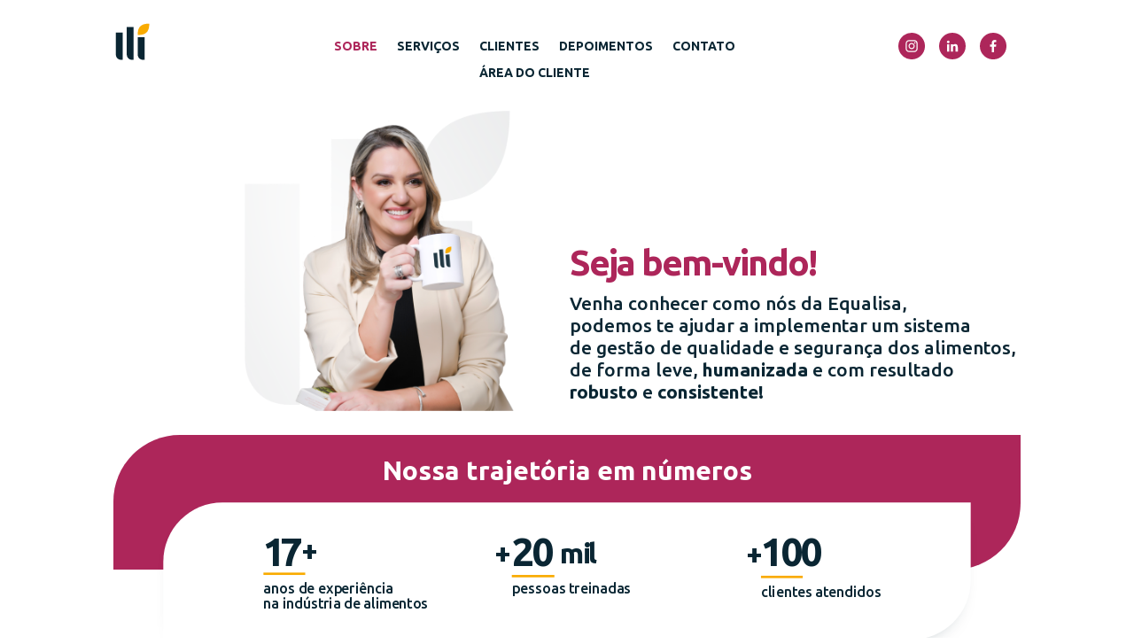

--- FILE ---
content_type: text/html; charset=UTF-8
request_url: https://equalisa.com.br/
body_size: 35200
content:
<!DOCTYPE html>
<html lang="pt-BR">
<head>
	<meta charset="UTF-8" />
<meta http-equiv="X-UA-Compatible" content="IE=edge">
	<link rel="pingback" href="https://equalisa.com.br/xmlrpc.php" />

	<script type="text/javascript">
		document.documentElement.className = 'js';
	</script>
	
	<script>var et_site_url='https://equalisa.com.br';var et_post_id='7';function et_core_page_resource_fallback(a,b){"undefined"===typeof b&&(b=a.sheet.cssRules&&0===a.sheet.cssRules.length);b&&(a.onerror=null,a.onload=null,a.href?a.href=et_site_url+"/?et_core_page_resource="+a.id+et_post_id:a.src&&(a.src=et_site_url+"/?et_core_page_resource="+a.id+et_post_id))}
</script><title>Equalisa | Consultoria e treinamentos</title>
<meta name='robots' content='max-image-preview:large' />
	<style>img:is([sizes="auto" i], [sizes^="auto," i]) { contain-intrinsic-size: 3000px 1500px }</style>
	<link rel='dns-prefetch' href='//fonts.googleapis.com' />
<link rel="alternate" type="application/rss+xml" title="Feed para Equalisa &raquo;" href="https://equalisa.com.br/feed/" />
<link rel="alternate" type="application/rss+xml" title="Feed de comentários para Equalisa &raquo;" href="https://equalisa.com.br/comments/feed/" />
<script type="text/javascript">
/* <![CDATA[ */
window._wpemojiSettings = {"baseUrl":"https:\/\/s.w.org\/images\/core\/emoji\/16.0.1\/72x72\/","ext":".png","svgUrl":"https:\/\/s.w.org\/images\/core\/emoji\/16.0.1\/svg\/","svgExt":".svg","source":{"concatemoji":"https:\/\/equalisa.com.br\/wp-includes\/js\/wp-emoji-release.min.js?ver=6.8.3"}};
/*! This file is auto-generated */
!function(s,n){var o,i,e;function c(e){try{var t={supportTests:e,timestamp:(new Date).valueOf()};sessionStorage.setItem(o,JSON.stringify(t))}catch(e){}}function p(e,t,n){e.clearRect(0,0,e.canvas.width,e.canvas.height),e.fillText(t,0,0);var t=new Uint32Array(e.getImageData(0,0,e.canvas.width,e.canvas.height).data),a=(e.clearRect(0,0,e.canvas.width,e.canvas.height),e.fillText(n,0,0),new Uint32Array(e.getImageData(0,0,e.canvas.width,e.canvas.height).data));return t.every(function(e,t){return e===a[t]})}function u(e,t){e.clearRect(0,0,e.canvas.width,e.canvas.height),e.fillText(t,0,0);for(var n=e.getImageData(16,16,1,1),a=0;a<n.data.length;a++)if(0!==n.data[a])return!1;return!0}function f(e,t,n,a){switch(t){case"flag":return n(e,"\ud83c\udff3\ufe0f\u200d\u26a7\ufe0f","\ud83c\udff3\ufe0f\u200b\u26a7\ufe0f")?!1:!n(e,"\ud83c\udde8\ud83c\uddf6","\ud83c\udde8\u200b\ud83c\uddf6")&&!n(e,"\ud83c\udff4\udb40\udc67\udb40\udc62\udb40\udc65\udb40\udc6e\udb40\udc67\udb40\udc7f","\ud83c\udff4\u200b\udb40\udc67\u200b\udb40\udc62\u200b\udb40\udc65\u200b\udb40\udc6e\u200b\udb40\udc67\u200b\udb40\udc7f");case"emoji":return!a(e,"\ud83e\udedf")}return!1}function g(e,t,n,a){var r="undefined"!=typeof WorkerGlobalScope&&self instanceof WorkerGlobalScope?new OffscreenCanvas(300,150):s.createElement("canvas"),o=r.getContext("2d",{willReadFrequently:!0}),i=(o.textBaseline="top",o.font="600 32px Arial",{});return e.forEach(function(e){i[e]=t(o,e,n,a)}),i}function t(e){var t=s.createElement("script");t.src=e,t.defer=!0,s.head.appendChild(t)}"undefined"!=typeof Promise&&(o="wpEmojiSettingsSupports",i=["flag","emoji"],n.supports={everything:!0,everythingExceptFlag:!0},e=new Promise(function(e){s.addEventListener("DOMContentLoaded",e,{once:!0})}),new Promise(function(t){var n=function(){try{var e=JSON.parse(sessionStorage.getItem(o));if("object"==typeof e&&"number"==typeof e.timestamp&&(new Date).valueOf()<e.timestamp+604800&&"object"==typeof e.supportTests)return e.supportTests}catch(e){}return null}();if(!n){if("undefined"!=typeof Worker&&"undefined"!=typeof OffscreenCanvas&&"undefined"!=typeof URL&&URL.createObjectURL&&"undefined"!=typeof Blob)try{var e="postMessage("+g.toString()+"("+[JSON.stringify(i),f.toString(),p.toString(),u.toString()].join(",")+"));",a=new Blob([e],{type:"text/javascript"}),r=new Worker(URL.createObjectURL(a),{name:"wpTestEmojiSupports"});return void(r.onmessage=function(e){c(n=e.data),r.terminate(),t(n)})}catch(e){}c(n=g(i,f,p,u))}t(n)}).then(function(e){for(var t in e)n.supports[t]=e[t],n.supports.everything=n.supports.everything&&n.supports[t],"flag"!==t&&(n.supports.everythingExceptFlag=n.supports.everythingExceptFlag&&n.supports[t]);n.supports.everythingExceptFlag=n.supports.everythingExceptFlag&&!n.supports.flag,n.DOMReady=!1,n.readyCallback=function(){n.DOMReady=!0}}).then(function(){return e}).then(function(){var e;n.supports.everything||(n.readyCallback(),(e=n.source||{}).concatemoji?t(e.concatemoji):e.wpemoji&&e.twemoji&&(t(e.twemoji),t(e.wpemoji)))}))}((window,document),window._wpemojiSettings);
/* ]]> */
</script>
<meta content="Divi v.4.9.2" name="generator"/>
<link rel='stylesheet' id='sbi_styles-css' href='https://equalisa.com.br/wp-content/plugins/instagram-feed/css/sbi-styles.min.css?ver=6.10.0' type='text/css' media='all' />
<style id='wp-emoji-styles-inline-css' type='text/css'>

	img.wp-smiley, img.emoji {
		display: inline !important;
		border: none !important;
		box-shadow: none !important;
		height: 1em !important;
		width: 1em !important;
		margin: 0 0.07em !important;
		vertical-align: -0.1em !important;
		background: none !important;
		padding: 0 !important;
	}
</style>
<link rel='stylesheet' id='wp-block-library-css' href='https://equalisa.com.br/wp-includes/css/dist/block-library/style.min.css?ver=6.8.3' type='text/css' media='all' />
<style id='classic-theme-styles-inline-css' type='text/css'>
/*! This file is auto-generated */
.wp-block-button__link{color:#fff;background-color:#32373c;border-radius:9999px;box-shadow:none;text-decoration:none;padding:calc(.667em + 2px) calc(1.333em + 2px);font-size:1.125em}.wp-block-file__button{background:#32373c;color:#fff;text-decoration:none}
</style>
<style id='joinchat-button-style-inline-css' type='text/css'>
.wp-block-joinchat-button{border:none!important;text-align:center}.wp-block-joinchat-button figure{display:table;margin:0 auto;padding:0}.wp-block-joinchat-button figcaption{font:normal normal 400 .6em/2em var(--wp--preset--font-family--system-font,sans-serif);margin:0;padding:0}.wp-block-joinchat-button .joinchat-button__qr{background-color:#fff;border:6px solid #25d366;border-radius:30px;box-sizing:content-box;display:block;height:200px;margin:auto;overflow:hidden;padding:10px;width:200px}.wp-block-joinchat-button .joinchat-button__qr canvas,.wp-block-joinchat-button .joinchat-button__qr img{display:block;margin:auto}.wp-block-joinchat-button .joinchat-button__link{align-items:center;background-color:#25d366;border:6px solid #25d366;border-radius:30px;display:inline-flex;flex-flow:row nowrap;justify-content:center;line-height:1.25em;margin:0 auto;text-decoration:none}.wp-block-joinchat-button .joinchat-button__link:before{background:transparent var(--joinchat-ico) no-repeat center;background-size:100%;content:"";display:block;height:1.5em;margin:-.75em .75em -.75em 0;width:1.5em}.wp-block-joinchat-button figure+.joinchat-button__link{margin-top:10px}@media (orientation:landscape)and (min-height:481px),(orientation:portrait)and (min-width:481px){.wp-block-joinchat-button.joinchat-button--qr-only figure+.joinchat-button__link{display:none}}@media (max-width:480px),(orientation:landscape)and (max-height:480px){.wp-block-joinchat-button figure{display:none}}

</style>
<style id='global-styles-inline-css' type='text/css'>
:root{--wp--preset--aspect-ratio--square: 1;--wp--preset--aspect-ratio--4-3: 4/3;--wp--preset--aspect-ratio--3-4: 3/4;--wp--preset--aspect-ratio--3-2: 3/2;--wp--preset--aspect-ratio--2-3: 2/3;--wp--preset--aspect-ratio--16-9: 16/9;--wp--preset--aspect-ratio--9-16: 9/16;--wp--preset--color--black: #000000;--wp--preset--color--cyan-bluish-gray: #abb8c3;--wp--preset--color--white: #ffffff;--wp--preset--color--pale-pink: #f78da7;--wp--preset--color--vivid-red: #cf2e2e;--wp--preset--color--luminous-vivid-orange: #ff6900;--wp--preset--color--luminous-vivid-amber: #fcb900;--wp--preset--color--light-green-cyan: #7bdcb5;--wp--preset--color--vivid-green-cyan: #00d084;--wp--preset--color--pale-cyan-blue: #8ed1fc;--wp--preset--color--vivid-cyan-blue: #0693e3;--wp--preset--color--vivid-purple: #9b51e0;--wp--preset--gradient--vivid-cyan-blue-to-vivid-purple: linear-gradient(135deg,rgba(6,147,227,1) 0%,rgb(155,81,224) 100%);--wp--preset--gradient--light-green-cyan-to-vivid-green-cyan: linear-gradient(135deg,rgb(122,220,180) 0%,rgb(0,208,130) 100%);--wp--preset--gradient--luminous-vivid-amber-to-luminous-vivid-orange: linear-gradient(135deg,rgba(252,185,0,1) 0%,rgba(255,105,0,1) 100%);--wp--preset--gradient--luminous-vivid-orange-to-vivid-red: linear-gradient(135deg,rgba(255,105,0,1) 0%,rgb(207,46,46) 100%);--wp--preset--gradient--very-light-gray-to-cyan-bluish-gray: linear-gradient(135deg,rgb(238,238,238) 0%,rgb(169,184,195) 100%);--wp--preset--gradient--cool-to-warm-spectrum: linear-gradient(135deg,rgb(74,234,220) 0%,rgb(151,120,209) 20%,rgb(207,42,186) 40%,rgb(238,44,130) 60%,rgb(251,105,98) 80%,rgb(254,248,76) 100%);--wp--preset--gradient--blush-light-purple: linear-gradient(135deg,rgb(255,206,236) 0%,rgb(152,150,240) 100%);--wp--preset--gradient--blush-bordeaux: linear-gradient(135deg,rgb(254,205,165) 0%,rgb(254,45,45) 50%,rgb(107,0,62) 100%);--wp--preset--gradient--luminous-dusk: linear-gradient(135deg,rgb(255,203,112) 0%,rgb(199,81,192) 50%,rgb(65,88,208) 100%);--wp--preset--gradient--pale-ocean: linear-gradient(135deg,rgb(255,245,203) 0%,rgb(182,227,212) 50%,rgb(51,167,181) 100%);--wp--preset--gradient--electric-grass: linear-gradient(135deg,rgb(202,248,128) 0%,rgb(113,206,126) 100%);--wp--preset--gradient--midnight: linear-gradient(135deg,rgb(2,3,129) 0%,rgb(40,116,252) 100%);--wp--preset--font-size--small: 13px;--wp--preset--font-size--medium: 20px;--wp--preset--font-size--large: 36px;--wp--preset--font-size--x-large: 42px;--wp--preset--spacing--20: 0.44rem;--wp--preset--spacing--30: 0.67rem;--wp--preset--spacing--40: 1rem;--wp--preset--spacing--50: 1.5rem;--wp--preset--spacing--60: 2.25rem;--wp--preset--spacing--70: 3.38rem;--wp--preset--spacing--80: 5.06rem;--wp--preset--shadow--natural: 6px 6px 9px rgba(0, 0, 0, 0.2);--wp--preset--shadow--deep: 12px 12px 50px rgba(0, 0, 0, 0.4);--wp--preset--shadow--sharp: 6px 6px 0px rgba(0, 0, 0, 0.2);--wp--preset--shadow--outlined: 6px 6px 0px -3px rgba(255, 255, 255, 1), 6px 6px rgba(0, 0, 0, 1);--wp--preset--shadow--crisp: 6px 6px 0px rgba(0, 0, 0, 1);}:where(.is-layout-flex){gap: 0.5em;}:where(.is-layout-grid){gap: 0.5em;}body .is-layout-flex{display: flex;}.is-layout-flex{flex-wrap: wrap;align-items: center;}.is-layout-flex > :is(*, div){margin: 0;}body .is-layout-grid{display: grid;}.is-layout-grid > :is(*, div){margin: 0;}:where(.wp-block-columns.is-layout-flex){gap: 2em;}:where(.wp-block-columns.is-layout-grid){gap: 2em;}:where(.wp-block-post-template.is-layout-flex){gap: 1.25em;}:where(.wp-block-post-template.is-layout-grid){gap: 1.25em;}.has-black-color{color: var(--wp--preset--color--black) !important;}.has-cyan-bluish-gray-color{color: var(--wp--preset--color--cyan-bluish-gray) !important;}.has-white-color{color: var(--wp--preset--color--white) !important;}.has-pale-pink-color{color: var(--wp--preset--color--pale-pink) !important;}.has-vivid-red-color{color: var(--wp--preset--color--vivid-red) !important;}.has-luminous-vivid-orange-color{color: var(--wp--preset--color--luminous-vivid-orange) !important;}.has-luminous-vivid-amber-color{color: var(--wp--preset--color--luminous-vivid-amber) !important;}.has-light-green-cyan-color{color: var(--wp--preset--color--light-green-cyan) !important;}.has-vivid-green-cyan-color{color: var(--wp--preset--color--vivid-green-cyan) !important;}.has-pale-cyan-blue-color{color: var(--wp--preset--color--pale-cyan-blue) !important;}.has-vivid-cyan-blue-color{color: var(--wp--preset--color--vivid-cyan-blue) !important;}.has-vivid-purple-color{color: var(--wp--preset--color--vivid-purple) !important;}.has-black-background-color{background-color: var(--wp--preset--color--black) !important;}.has-cyan-bluish-gray-background-color{background-color: var(--wp--preset--color--cyan-bluish-gray) !important;}.has-white-background-color{background-color: var(--wp--preset--color--white) !important;}.has-pale-pink-background-color{background-color: var(--wp--preset--color--pale-pink) !important;}.has-vivid-red-background-color{background-color: var(--wp--preset--color--vivid-red) !important;}.has-luminous-vivid-orange-background-color{background-color: var(--wp--preset--color--luminous-vivid-orange) !important;}.has-luminous-vivid-amber-background-color{background-color: var(--wp--preset--color--luminous-vivid-amber) !important;}.has-light-green-cyan-background-color{background-color: var(--wp--preset--color--light-green-cyan) !important;}.has-vivid-green-cyan-background-color{background-color: var(--wp--preset--color--vivid-green-cyan) !important;}.has-pale-cyan-blue-background-color{background-color: var(--wp--preset--color--pale-cyan-blue) !important;}.has-vivid-cyan-blue-background-color{background-color: var(--wp--preset--color--vivid-cyan-blue) !important;}.has-vivid-purple-background-color{background-color: var(--wp--preset--color--vivid-purple) !important;}.has-black-border-color{border-color: var(--wp--preset--color--black) !important;}.has-cyan-bluish-gray-border-color{border-color: var(--wp--preset--color--cyan-bluish-gray) !important;}.has-white-border-color{border-color: var(--wp--preset--color--white) !important;}.has-pale-pink-border-color{border-color: var(--wp--preset--color--pale-pink) !important;}.has-vivid-red-border-color{border-color: var(--wp--preset--color--vivid-red) !important;}.has-luminous-vivid-orange-border-color{border-color: var(--wp--preset--color--luminous-vivid-orange) !important;}.has-luminous-vivid-amber-border-color{border-color: var(--wp--preset--color--luminous-vivid-amber) !important;}.has-light-green-cyan-border-color{border-color: var(--wp--preset--color--light-green-cyan) !important;}.has-vivid-green-cyan-border-color{border-color: var(--wp--preset--color--vivid-green-cyan) !important;}.has-pale-cyan-blue-border-color{border-color: var(--wp--preset--color--pale-cyan-blue) !important;}.has-vivid-cyan-blue-border-color{border-color: var(--wp--preset--color--vivid-cyan-blue) !important;}.has-vivid-purple-border-color{border-color: var(--wp--preset--color--vivid-purple) !important;}.has-vivid-cyan-blue-to-vivid-purple-gradient-background{background: var(--wp--preset--gradient--vivid-cyan-blue-to-vivid-purple) !important;}.has-light-green-cyan-to-vivid-green-cyan-gradient-background{background: var(--wp--preset--gradient--light-green-cyan-to-vivid-green-cyan) !important;}.has-luminous-vivid-amber-to-luminous-vivid-orange-gradient-background{background: var(--wp--preset--gradient--luminous-vivid-amber-to-luminous-vivid-orange) !important;}.has-luminous-vivid-orange-to-vivid-red-gradient-background{background: var(--wp--preset--gradient--luminous-vivid-orange-to-vivid-red) !important;}.has-very-light-gray-to-cyan-bluish-gray-gradient-background{background: var(--wp--preset--gradient--very-light-gray-to-cyan-bluish-gray) !important;}.has-cool-to-warm-spectrum-gradient-background{background: var(--wp--preset--gradient--cool-to-warm-spectrum) !important;}.has-blush-light-purple-gradient-background{background: var(--wp--preset--gradient--blush-light-purple) !important;}.has-blush-bordeaux-gradient-background{background: var(--wp--preset--gradient--blush-bordeaux) !important;}.has-luminous-dusk-gradient-background{background: var(--wp--preset--gradient--luminous-dusk) !important;}.has-pale-ocean-gradient-background{background: var(--wp--preset--gradient--pale-ocean) !important;}.has-electric-grass-gradient-background{background: var(--wp--preset--gradient--electric-grass) !important;}.has-midnight-gradient-background{background: var(--wp--preset--gradient--midnight) !important;}.has-small-font-size{font-size: var(--wp--preset--font-size--small) !important;}.has-medium-font-size{font-size: var(--wp--preset--font-size--medium) !important;}.has-large-font-size{font-size: var(--wp--preset--font-size--large) !important;}.has-x-large-font-size{font-size: var(--wp--preset--font-size--x-large) !important;}
:where(.wp-block-post-template.is-layout-flex){gap: 1.25em;}:where(.wp-block-post-template.is-layout-grid){gap: 1.25em;}
:where(.wp-block-columns.is-layout-flex){gap: 2em;}:where(.wp-block-columns.is-layout-grid){gap: 2em;}
:root :where(.wp-block-pullquote){font-size: 1.5em;line-height: 1.6;}
</style>
<link rel='stylesheet' id='sp-testimonial-swiper-css' href='https://equalisa.com.br/wp-content/plugins/testimonial-free/src/Frontend/assets/css/swiper.min.css?ver=3.1.12' type='text/css' media='all' />
<link rel='stylesheet' id='tfree-font-awesome-css' href='https://equalisa.com.br/wp-content/plugins/testimonial-free/src/Frontend/assets/css/font-awesome.min.css?ver=3.1.12' type='text/css' media='all' />
<link rel='stylesheet' id='tfree-deprecated-style-css' href='https://equalisa.com.br/wp-content/plugins/testimonial-free/src/Frontend/assets/css/deprecated-style.min.css?ver=3.1.12' type='text/css' media='all' />
<link rel='stylesheet' id='tfree-style-css' href='https://equalisa.com.br/wp-content/plugins/testimonial-free/src/Frontend/assets/css/style.min.css?ver=3.1.12' type='text/css' media='all' />
<style id='tfree-style-inline-css' type='text/css'>
#sp-testimonial-free-wrapper-384 .sp-testimonial-free-section .testimonial-pagination span.swiper-pagination-bullet{background: #cccccc;}#sp-testimonial-free-wrapper-384 .sp-testimonial-free-section .testimonial-pagination span.swiper-pagination-bullet.swiper-pagination-bullet-active{background: #f4bd18;} #sp-testimonial-free-wrapper-384 .sp-testimonial-free-section .testimonial-nav-arrow{background: transparent;border: 1px solid #777777;color: #777777;}#sp-testimonial-free-wrapper-384 .sp-testimonial-free-section .testimonial-nav-arrow:hover {background: rgba(0,8,10,0.18);border-color: #f7ce18;color: #ffffff;}#sp-testimonial-free-wrapper-384 .sp-testimonial-free-section{margin: 0 50px;}#sp-testimonial-free-wrapper-384 .sp-testimonial-free-section{margin-bottom: 50px;}#sp-testimonial-free-wrapper-384 .sp-testimonial-free-section .sp-testimonial-client-image img {background: #ffffff;border: 0px solid #dddddd;padding: 0px;}#sp-testimonial-free-wrapper-384 .sp-testimonial-free-section .sp-testimonial-client-image {text-align: center;}#sp-testimonial-free-wrapper-384 .sp-testimonial-free-section .sp-testimonial-client-rating{ display: inline-flex; gap: 2px;}#sp-testimonial-free-wrapper-384 .sp-testimonial-free-section .sp-testimonial-client-rating i.fa{ color: #bbc2c7; font-size: 19px;}#sp-testimonial-free-wrapper-384 .sp-testimonial-free-section .sp-testimonial-client-rating i.fa-star{color: #ffb900;}#sp-testimonial-free-wrapper-384 .sp-testimonial-free-section .sp-testimonial-client-designation{color: #444444;}#sp-testimonial-free-wrapper-384 .sp-testimonial-free-section .sp-testimonial-client-name{color: #333333;}#sp-testimonial-free-wrapper-384 .sp-testimonial-free-section .sp-testimonial-client-testimonial{color: #333333;}#sp-testimonial-free-wrapper-384 .sp-testimonial-free-section .sp-testimonial-title .sp-testimonial-post-title{color: #333333;}#sp-testimonial-free-wrapper-384 .sp-testimonial-free {background : #f2f2f2;border: 20px solid #f2f2f2;border-radius: 15px;}
</style>
<link rel='stylesheet' id='divi-fonts-css' href='https://fonts.googleapis.com/css?family=Open+Sans:300italic,400italic,600italic,700italic,800italic,400,300,600,700,800&#038;subset=latin,latin-ext&#038;display=swap' type='text/css' media='all' />
<link rel='stylesheet' id='divi-style-css' href='https://equalisa.com.br/wp-content/themes/Divi/style.css?ver=4.9.2' type='text/css' media='all' />
<link rel='stylesheet' id='et-builder-googlefonts-cached-css' href='https://fonts.googleapis.com/css?family=Ubuntu:300,300italic,regular,italic,500,500italic,700,700italic&#038;subset=latin,latin-ext&#038;display=swap' type='text/css' media='all' />
<link rel='stylesheet' id='dashicons-css' href='https://equalisa.com.br/wp-includes/css/dashicons.min.css?ver=6.8.3' type='text/css' media='all' />
<script type="text/javascript" src="https://equalisa.com.br/wp-includes/js/jquery/jquery.min.js?ver=3.7.1" id="jquery-core-js"></script>
<script type="text/javascript" src="https://equalisa.com.br/wp-includes/js/jquery/jquery-migrate.min.js?ver=3.4.1" id="jquery-migrate-js"></script>
<link rel="https://api.w.org/" href="https://equalisa.com.br/wp-json/" /><link rel="alternate" title="JSON" type="application/json" href="https://equalisa.com.br/wp-json/wp/v2/pages/7" /><link rel="EditURI" type="application/rsd+xml" title="RSD" href="https://equalisa.com.br/xmlrpc.php?rsd" />
<meta name="generator" content="WordPress 6.8.3" />
<link rel="canonical" href="https://equalisa.com.br/" />
<link rel='shortlink' href='https://equalisa.com.br/' />
<link rel="alternate" title="oEmbed (JSON)" type="application/json+oembed" href="https://equalisa.com.br/wp-json/oembed/1.0/embed?url=https%3A%2F%2Fequalisa.com.br%2F" />
<link rel="alternate" title="oEmbed (XML)" type="text/xml+oembed" href="https://equalisa.com.br/wp-json/oembed/1.0/embed?url=https%3A%2F%2Fequalisa.com.br%2F&#038;format=xml" />
<meta name="viewport" content="width=device-width, initial-scale=1.0, maximum-scale=1.0, user-scalable=0" /><link rel="preload" href="https://equalisa.com.br/wp-content/themes/Divi/core/admin/fonts/modules.ttf" as="font" crossorigin="anonymous"><link rel="icon" href="https://equalisa.com.br/wp-content/uploads/2024/09/cropped-FAVI-32x32.png" sizes="32x32" />
<link rel="icon" href="https://equalisa.com.br/wp-content/uploads/2024/09/cropped-FAVI-192x192.png" sizes="192x192" />
<link rel="apple-touch-icon" href="https://equalisa.com.br/wp-content/uploads/2024/09/cropped-FAVI-180x180.png" />
<meta name="msapplication-TileImage" content="https://equalisa.com.br/wp-content/uploads/2024/09/cropped-FAVI-270x270.png" />
<link rel="stylesheet" id="et-core-unified-tb-32-tb-47-7-cached-inline-styles" href="https://equalisa.com.br/wp-content/et-cache/7/et-core-unified-tb-32-tb-47-7-1766539044503.min.css" onerror="et_core_page_resource_fallback(this, true)" onload="et_core_page_resource_fallback(this)" /></head>
<body class="home wp-singular page-template-default page page-id-7 wp-theme-Divi et-tb-has-template et-tb-has-header et-tb-has-footer et_pb_button_helper_class et_cover_background et_pb_gutter osx et_pb_gutters3 et_pb_pagebuilder_layout et_no_sidebar et_divi_theme et-db et_minified_js et_minified_css">
	<div id="page-container">
<div id="et-boc" class="et-boc">
			
		<header class="et-l et-l--header">
			<div class="et_builder_inner_content et_pb_gutters3">
		<div class="et_pb_section et_pb_section_0_tb_header et_section_regular" >
				
				
				
				
					<div class="et_pb_row et_pb_row_0_tb_header et_pb_row--with-menu">
				<div class="et_pb_column et_pb_column_1_4 et_pb_column_0_tb_header  et_pb_css_mix_blend_mode_passthrough">
				
				
				<div class="et_pb_module et_pb_image et_pb_image_0_tb_header">
				
				
				<a href="https://equalisa.com.br/"><span class="et_pb_image_wrap "><img decoding="async" src="https://equalisa.com.br/wp-content/uploads/2024/09/LOGO_.svg" alt="" title="LOGO_" height="auto" width="auto" /></span></a>
			</div>
			</div> <!-- .et_pb_column --><div class="et_pb_column et_pb_column_1_2 et_pb_column_1_tb_header  et_pb_css_mix_blend_mode_passthrough et_pb_column--with-menu">
				
				
				<div class="et_pb_module et_pb_menu et_pb_menu_0_tb_header et_pb_bg_layout_light  et_pb_text_align_left et_dropdown_animation_fade et_pb_menu--without-logo et_pb_menu--style-centered">
					
					
					<div class="et_pb_menu_inner_container clearfix">
						
						<div class="et_pb_menu__wrap">
							<div class="et_pb_menu__menu">
								<nav class="et-menu-nav"><ul id="menu-menu-principal" class="et-menu nav"><li class="et_pb_menu_page_id-home menu-item menu-item-type-post_type menu-item-object-page menu-item-home current-menu-item page_item page-item-7 current_page_item menu-item-21"><a href="https://equalisa.com.br/" aria-current="page">SOBRE</a></li>
<li class="et_pb_menu_page_id-22 menu-item menu-item-type-custom menu-item-object-custom menu-item-22"><a href="#SERVIÇOS">SERVIÇOS</a></li>
<li class="et_pb_menu_page_id-23 menu-item menu-item-type-custom menu-item-object-custom menu-item-23"><a href="#CLIENTES">CLIENTES</a></li>
<li class="et_pb_menu_page_id-24 menu-item menu-item-type-custom menu-item-object-custom menu-item-24"><a href="#DEPOIMENTOS">DEPOIMENTOS</a></li>
<li class="et_pb_menu_page_id-25 menu-item menu-item-type-custom menu-item-object-custom menu-item-25"><a href="#CONTATO">CONTATO</a></li>
<li class="et_pb_menu_page_id-317 menu-item menu-item-type-post_type menu-item-object-page menu-item-365"><a href="https://equalisa.com.br/area-do-cliente/">ÁREA DO CLIENTE</a></li>
</ul></nav>
							</div>
							
							
							<div class="et_mobile_nav_menu">
				<a href="#" class="mobile_nav closed">
					<span class="mobile_menu_bar"></span>
				</a>
			</div>
						</div>
						
					</div>
				</div>
			</div> <!-- .et_pb_column --><div class="et_pb_column et_pb_column_1_4 et_pb_column_2_tb_header  et_pb_css_mix_blend_mode_passthrough et-last-child">
				
				
				<div class="et_pb_module et_pb_text et_pb_text_0_tb_header  et_pb_text_align_right et_pb_bg_layout_light">
				
				
				<div class="et_pb_text_inner"><p><a href="https://www.instagram.com/equalisaconsultoria"><img decoding="async" src="https://equalisa.com.br/wp-content/uploads/2024/09/INSTA.svg" width="30" height="30" alt="" class="wp-image-42 alignnone size-full" /></a>    <a href="https://www.linkedin.com/company/equalisa/"><img decoding="async" src="https://equalisa.com.br/wp-content/uploads/2024/09/LINKE.svg" width="30" height="30" alt="" class="wp-image-43 alignnone size-full" /></a>    <a href="https://www.facebook.com/equalisa"><img decoding="async" src="https://equalisa.com.br/wp-content/uploads/2024/09/FACE.svg" width="30" height="30" alt="" class="wp-image-41 alignnone size-full" /></a>    </p></div>
			</div> <!-- .et_pb_text -->
			</div> <!-- .et_pb_column -->
				
				
			</div> <!-- .et_pb_row -->
				
				
			</div> <!-- .et_pb_section --><div class="et_pb_section et_pb_section_1_tb_header et_section_regular" >
				
				
				
				
					<div class="et_pb_row et_pb_row_1_tb_header et_pb_row--with-menu">
				<div class="et_pb_column et_pb_column_1_2 et_pb_column_3_tb_header  et_pb_css_mix_blend_mode_passthrough">
				
				
				<div class="et_pb_module et_pb_image et_pb_image_1_tb_header">
				
				
				<span class="et_pb_image_wrap "><img decoding="async" src="https://equalisa.com.br/wp-content/uploads/2024/09/LOGO_.svg" alt="" title="LOGO_" height="auto" width="auto" /></span>
			</div>
			</div> <!-- .et_pb_column --><div class="et_pb_column et_pb_column_1_2 et_pb_column_4_tb_header  et_pb_css_mix_blend_mode_passthrough et-last-child et_pb_column--with-menu">
				
				
				<div class="et_pb_module et_pb_menu et_pb_menu_1_tb_header et_pb_bg_layout_light  et_pb_text_align_left et_dropdown_animation_fade et_pb_menu--without-logo et_pb_menu--style-left_aligned">
					
					
					<div class="et_pb_menu_inner_container clearfix">
						
						<div class="et_pb_menu__wrap">
							<div class="et_pb_menu__menu">
								<nav class="et-menu-nav"><ul id="menu-menu-principal-1" class="et-menu nav"><li class="et_pb_menu_page_id-home menu-item menu-item-type-post_type menu-item-object-page menu-item-home current-menu-item page_item page-item-7 current_page_item menu-item-21"><a href="https://equalisa.com.br/" aria-current="page">SOBRE</a></li>
<li class="et_pb_menu_page_id-22 menu-item menu-item-type-custom menu-item-object-custom menu-item-22"><a href="#SERVIÇOS">SERVIÇOS</a></li>
<li class="et_pb_menu_page_id-23 menu-item menu-item-type-custom menu-item-object-custom menu-item-23"><a href="#CLIENTES">CLIENTES</a></li>
<li class="et_pb_menu_page_id-24 menu-item menu-item-type-custom menu-item-object-custom menu-item-24"><a href="#DEPOIMENTOS">DEPOIMENTOS</a></li>
<li class="et_pb_menu_page_id-25 menu-item menu-item-type-custom menu-item-object-custom menu-item-25"><a href="#CONTATO">CONTATO</a></li>
<li class="et_pb_menu_page_id-317 menu-item menu-item-type-post_type menu-item-object-page menu-item-365"><a href="https://equalisa.com.br/area-do-cliente/">ÁREA DO CLIENTE</a></li>
</ul></nav>
							</div>
							
							
							<div class="et_mobile_nav_menu">
				<a href="#" class="mobile_nav closed">
					<span class="mobile_menu_bar"></span>
				</a>
			</div>
						</div>
						
					</div>
				</div>
			</div> <!-- .et_pb_column -->
				
				
			</div> <!-- .et_pb_row -->
				
				
			</div> <!-- .et_pb_section -->		</div><!-- .et_builder_inner_content -->
	</header><!-- .et-l -->
	<div id="et-main-area">
	
<div id="main-content">


			
				<article id="post-7" class="post-7 page type-page status-publish hentry">

				
					<div class="entry-content">
					<div class="et-l et-l--post">
			<div class="et_builder_inner_content et_pb_gutters3">
		<div class="et_pb_section et_pb_section_0 et_section_regular" >
				
				
				
				
					<div class="et_pb_row et_pb_row_0">
				<div class="et_pb_column et_pb_column_1_2 et_pb_column_0  et_pb_css_mix_blend_mode_passthrough">
				
				
				<div class="et_pb_module et_pb_image et_pb_image_0">
				
				
				<span class="et_pb_image_wrap "><img decoding="async" src="https://equalisa.com.br/wp-content/uploads/2024/09/HOME_.png" alt="" title="HOME_" height="auto" width="auto" srcset="https://equalisa.com.br/wp-content/uploads/2024/09/HOME_.png 758w, https://equalisa.com.br/wp-content/uploads/2024/09/HOME_-480x485.png 480w" sizes="(min-width: 0px) and (max-width: 480px) 480px, (min-width: 481px) 758px, 100vw" class="wp-image-185" /></span>
			</div>
			</div> <!-- .et_pb_column --><div class="et_pb_column et_pb_column_1_2 et_pb_column_1  et_pb_css_mix_blend_mode_passthrough et-last-child">
				
				
				<div class="et_pb_module et_pb_text et_pb_text_0  et_pb_text_align_left et_pb_bg_layout_light">
				
				
				<div class="et_pb_text_inner"><h1>Seja bem-vindo!</h1></div>
			</div> <!-- .et_pb_text --><div class="et_pb_module et_pb_text et_pb_text_1  et_pb_text_align_left et_pb_bg_layout_light">
				
				
				<div class="et_pb_text_inner"><h3>Venha conhecer como nós da Equalisa,<br />podemos te ajudar a implementar um sistema<br />de gestão de qualidade e segurança dos alimentos,<br />de forma leve, <strong>humanizada</strong> e com resultado<br /><strong>robusto</strong> e <strong>consistente!</strong></h3></div>
			</div> <!-- .et_pb_text -->
			</div> <!-- .et_pb_column -->
				
				
			</div> <!-- .et_pb_row -->
				
				
			</div> <!-- .et_pb_section --><div class="et_pb_section et_pb_section_1 et_section_regular" >
				
				
				
				
					<div class="et_pb_row et_pb_row_1">
				<div class="et_pb_column et_pb_column_4_4 et_pb_column_2  et_pb_css_mix_blend_mode_passthrough et-last-child">
				
				
				<div class="et_pb_module et_pb_text et_pb_text_2  et_pb_text_align_left et_pb_bg_layout_light">
				
				
				<div class="et_pb_text_inner"><h1>Nossa trajetória em números</h1></div>
			</div> <!-- .et_pb_text -->
			</div> <!-- .et_pb_column -->
				
				
			</div> <!-- .et_pb_row --><div class="et_pb_row et_pb_row_2">
				<div class="et_pb_column et_pb_column_1_3 et_pb_column_3  et_pb_css_mix_blend_mode_passthrough">
				
				
				<div class="et_pb_module et_pb_number_counter et_pb_number_counter_0  et_pb_text_align_center et_pb_bg_layout_light" data-number-value="17 " data-number-separator="">
				
				
				<div class="percent" ><p><span class="percent-value"></span><span class="percent-sign"></span></p></div>
				
			</div><!-- .et_pb_number_counter --><div class="et_pb_module et_pb_text et_pb_text_3  et_pb_text_align_left et_pb_bg_layout_light">
				
				
				<div class="et_pb_text_inner"><h1>+</h1></div>
			</div> <!-- .et_pb_text --><div class="et_pb_module et_pb_divider et_pb_divider_0 et_pb_divider_position_ et_pb_space"><div class="et_pb_divider_internal"></div></div><div class="et_pb_module et_pb_text et_pb_text_4  et_pb_text_align_left et_pb_bg_layout_light">
				
				
				<div class="et_pb_text_inner"><h5>anos de experiência<br />na indústria de alimentos</h5></div>
			</div> <!-- .et_pb_text -->
			</div> <!-- .et_pb_column --><div class="et_pb_column et_pb_column_1_3 et_pb_column_4  et_pb_css_mix_blend_mode_passthrough">
				
				
				<div class="et_pb_module et_pb_number_counter et_pb_number_counter_1  et_pb_text_align_center et_pb_bg_layout_light" data-number-value="20" data-number-separator="">
				
				
				<div class="percent" ><p><span class="percent-value"></span><span class="percent-sign"></span></p></div>
				
			</div><!-- .et_pb_number_counter --><div class="et_pb_module et_pb_text et_pb_text_5  et_pb_text_align_left et_pb_bg_layout_light">
				
				
				<div class="et_pb_text_inner"><h1>+           mil</h1></div>
			</div> <!-- .et_pb_text --><div class="et_pb_module et_pb_divider et_pb_divider_1 et_pb_divider_position_ et_pb_space"><div class="et_pb_divider_internal"></div></div><div class="et_pb_module et_pb_text et_pb_text_6  et_pb_text_align_left et_pb_bg_layout_light">
				
				
				<div class="et_pb_text_inner"><h5>pessoas treinadas</h5></div>
			</div> <!-- .et_pb_text -->
			</div> <!-- .et_pb_column --><div class="et_pb_column et_pb_column_1_3 et_pb_column_5  et_pb_css_mix_blend_mode_passthrough et-last-child">
				
				
				<div class="et_pb_module et_pb_number_counter et_pb_number_counter_2  et_pb_text_align_center et_pb_bg_layout_light" data-number-value="100" data-number-separator="">
				
				
				<div class="percent" ><p><span class="percent-value"></span><span class="percent-sign"></span></p></div>
				
			</div><!-- .et_pb_number_counter --><div class="et_pb_module et_pb_text et_pb_text_7  et_pb_text_align_left et_pb_bg_layout_light">
				
				
				<div class="et_pb_text_inner"><h1>+</h1></div>
			</div> <!-- .et_pb_text --><div class="et_pb_module et_pb_divider et_pb_divider_2 et_pb_divider_position_ et_pb_space"><div class="et_pb_divider_internal"></div></div><div class="et_pb_module et_pb_text et_pb_text_8  et_pb_text_align_left et_pb_bg_layout_light">
				
				
				<div class="et_pb_text_inner"><h5>clientes atendidos</h5></div>
			</div> <!-- .et_pb_text -->
			</div> <!-- .et_pb_column -->
				
				
			</div> <!-- .et_pb_row -->
				
				
			</div> <!-- .et_pb_section --><div class="et_pb_section et_pb_section_2 et_section_regular" >
				
				
				
				
					<div class="et_pb_row et_pb_row_3">
				<div class="et_pb_column et_pb_column_4_4 et_pb_column_6  et_pb_css_mix_blend_mode_passthrough et-last-child">
				
				
				<div class="et_pb_module et_pb_image et_pb_image_1">
				
				
				<span class="et_pb_image_wrap "><img decoding="async" src="https://equalisa.com.br/wp-content/uploads/2024/09/HOME_.png" alt="" title="HOME_" height="auto" width="auto" srcset="https://equalisa.com.br/wp-content/uploads/2024/09/HOME_.png 758w, https://equalisa.com.br/wp-content/uploads/2024/09/HOME_-480x485.png 480w" sizes="(min-width: 0px) and (max-width: 480px) 480px, (min-width: 481px) 758px, 100vw" class="wp-image-185" /></span>
			</div><div class="et_pb_module et_pb_text et_pb_text_9  et_pb_text_align_left et_pb_bg_layout_light">
				
				
				<div class="et_pb_text_inner"><h1>Seja bem-vindo!</h1></div>
			</div> <!-- .et_pb_text --><div class="et_pb_module et_pb_text et_pb_text_10  et_pb_text_align_left et_pb_bg_layout_light">
				
				
				<div class="et_pb_text_inner"><h3 style="text-align: left;">Venha conhecer como nós da Equalisa, podemos te ajudar a implementar um sistema de gestão de qualidade e segurança dos alimentos, de forma leve,<span> </span><strong>humanizada</strong><span> </span>e com resultado<br /><strong>robusto</strong><span> </span>e<span> </span><strong>consistente!</strong></h3></div>
			</div> <!-- .et_pb_text -->
			</div> <!-- .et_pb_column -->
				
				
			</div> <!-- .et_pb_row -->
				
				
			</div> <!-- .et_pb_section --><div class="et_pb_section et_pb_section_3 et_section_regular" >
				
				
				
				
					<div class="et_pb_row et_pb_row_4">
				<div class="et_pb_column et_pb_column_4_4 et_pb_column_7  et_pb_css_mix_blend_mode_passthrough et-last-child">
				
				
				<div class="et_pb_module et_pb_text et_pb_text_11  et_pb_text_align_left et_pb_bg_layout_light">
				
				
				<div class="et_pb_text_inner"><h1>Nossa trajetória <br />em números</h1></div>
			</div> <!-- .et_pb_text -->
			</div> <!-- .et_pb_column -->
				
				
			</div> <!-- .et_pb_row --><div class="et_pb_row et_pb_row_5">
				<div class="et_pb_column et_pb_column_1_3 et_pb_column_8  et_pb_css_mix_blend_mode_passthrough">
				
				
				<div class="et_pb_module et_pb_number_counter et_pb_number_counter_3  et_pb_text_align_center et_pb_bg_layout_light" data-number-value="17 " data-number-separator="">
				
				
				<div class="percent" ><p><span class="percent-value"></span><span class="percent-sign"></span></p></div>
				
			</div><!-- .et_pb_number_counter --><div class="et_pb_module et_pb_text et_pb_text_12  et_pb_text_align_left et_pb_bg_layout_light">
				
				
				<div class="et_pb_text_inner"><h1>+</h1></div>
			</div> <!-- .et_pb_text --><div class="et_pb_module et_pb_divider et_pb_divider_3 et_pb_divider_position_ et_pb_space"><div class="et_pb_divider_internal"></div></div><div class="et_pb_module et_pb_text et_pb_text_13  et_pb_text_align_left et_pb_bg_layout_light">
				
				
				<div class="et_pb_text_inner"><h5>anos de experiência<br />na indústria de alimentos</h5></div>
			</div> <!-- .et_pb_text -->
			</div> <!-- .et_pb_column --><div class="et_pb_column et_pb_column_1_3 et_pb_column_9  et_pb_css_mix_blend_mode_passthrough">
				
				
				<div class="et_pb_module et_pb_number_counter et_pb_number_counter_4  et_pb_text_align_center et_pb_bg_layout_light" data-number-value="20" data-number-separator="">
				
				
				<div class="percent" ><p><span class="percent-value"></span><span class="percent-sign"></span></p></div>
				
			</div><!-- .et_pb_number_counter --><div class="et_pb_module et_pb_text et_pb_text_14  et_pb_text_align_left et_pb_bg_layout_light">
				
				
				<div class="et_pb_text_inner"><h1>+           mil</h1></div>
			</div> <!-- .et_pb_text --><div class="et_pb_module et_pb_divider et_pb_divider_4 et_pb_divider_position_ et_pb_space"><div class="et_pb_divider_internal"></div></div><div class="et_pb_module et_pb_text et_pb_text_15  et_pb_text_align_left et_pb_bg_layout_light">
				
				
				<div class="et_pb_text_inner"><h5>pessoas treinadas</h5></div>
			</div> <!-- .et_pb_text -->
			</div> <!-- .et_pb_column --><div class="et_pb_column et_pb_column_1_3 et_pb_column_10  et_pb_css_mix_blend_mode_passthrough et-last-child">
				
				
				<div class="et_pb_module et_pb_number_counter et_pb_number_counter_5  et_pb_text_align_center et_pb_bg_layout_light" data-number-value="100" data-number-separator="">
				
				
				<div class="percent" ><p><span class="percent-value"></span><span class="percent-sign"></span></p></div>
				
			</div><!-- .et_pb_number_counter --><div class="et_pb_module et_pb_text et_pb_text_16  et_pb_text_align_left et_pb_bg_layout_light">
				
				
				<div class="et_pb_text_inner"><h1>+</h1></div>
			</div> <!-- .et_pb_text --><div class="et_pb_module et_pb_divider et_pb_divider_5 et_pb_divider_position_ et_pb_space"><div class="et_pb_divider_internal"></div></div><div class="et_pb_module et_pb_text et_pb_text_17  et_pb_text_align_left et_pb_bg_layout_light">
				
				
				<div class="et_pb_text_inner"><h5>clientes atendidos</h5></div>
			</div> <!-- .et_pb_text -->
			</div> <!-- .et_pb_column -->
				
				
			</div> <!-- .et_pb_row -->
				
				
			</div> <!-- .et_pb_section --><div id="SOBRE" class="et_pb_section et_pb_section_4 et_pb_with_background et_section_regular" >
				
				
				
				
					<div class="et_pb_row et_pb_row_6">
				<div class="et_pb_column et_pb_column_3_5 et_pb_column_11  et_pb_css_mix_blend_mode_passthrough">
				
				
				<div class="et_pb_module et_pb_image et_pb_image_2">
				
				
				<span class="et_pb_image_wrap "><img decoding="async" src="https://equalisa.com.br/wp-content/uploads/2024/09/equalisa_.svg" alt="" title="equalisa_" height="auto" width="auto" /></span>
			</div><div class="et_pb_module et_pb_text et_pb_text_18  et_pb_text_align_left et_pb_bg_layout_light">
				
				
				<div class="et_pb_text_inner"><h1>Somos referência em consultoria<br />na área de alimentos.</h1></div>
			</div> <!-- .et_pb_text --><div class="et_pb_module et_pb_text et_pb_text_19  et_pb_text_align_left et_pb_bg_layout_light">
				
				
				<div class="et_pb_text_inner"><h4>Como grande diferencial além dos consultores<br />especializados para atender você, temos uma<br />metodologia validada e facilitamos a implementação<br />de normas de qualidade e segurança dos alimentos.</h4>
<h4></h4>
<h4>Sabemos que o sucesso de um sistema de gestão depende<br />do engajamento de toda a equipe, por isso, garantimos uma<br />comunicação clara e objetiva, adaptada a todos os níveis<br />da organização.</h4></div>
			</div> <!-- .et_pb_text --><div class="et_pb_button_module_wrapper et_pb_button_0_wrapper  et_pb_module ">
				<a class="et_pb_button et_pb_button_0 et_pb_bg_layout_light" href="https://api.whatsapp.com/send?phone=5519991406472">Falar com um consultor</a>
			</div>
			</div> <!-- .et_pb_column --><div class="et_pb_column et_pb_column_2_5 et_pb_column_12  et_pb_css_mix_blend_mode_passthrough et-last-child">
				
				
				<div class="et_pb_module et_pb_image et_pb_image_3">
				
				
				<span class="et_pb_image_wrap "><img decoding="async" src="https://equalisa.com.br/wp-content/uploads/2024/09/GIF_LOGO.gif" alt="" title="GIF_LOGO" height="auto" width="auto" class="wp-image-75" /></span>
			</div>
			</div> <!-- .et_pb_column -->
				
				
			</div> <!-- .et_pb_row -->
				
				
			</div> <!-- .et_pb_section --><div id="SOBRE" class="et_pb_section et_pb_section_5 et_pb_with_background et_section_regular" >
				
				
				
				
					<div class="et_pb_row et_pb_row_7">
				<div class="et_pb_column et_pb_column_3_5 et_pb_column_13  et_pb_css_mix_blend_mode_passthrough">
				
				
				<div class="et_pb_module et_pb_image et_pb_image_4">
				
				
				<span class="et_pb_image_wrap "><img decoding="async" src="https://equalisa.com.br/wp-content/uploads/2024/09/equalisa_.svg" alt="" title="equalisa_" height="auto" width="auto" /></span>
			</div><div class="et_pb_module et_pb_text et_pb_text_20  et_pb_text_align_left et_pb_bg_layout_light">
				
				
				<div class="et_pb_text_inner"><h1 style="text-align: left;">Somos referência em consultoria na área de alimentos.</h1></div>
			</div> <!-- .et_pb_text --><div class="et_pb_module et_pb_text et_pb_text_21  et_pb_text_align_left et_pb_bg_layout_light">
				
				
				<div class="et_pb_text_inner"><h4 style="text-align: left;">Como grande diferencial além dos consultores especializados para atender você, temos uma metodologia validada e facilitamos a implementação de normas de qualidade e segurança de forma eficiente.</h4>
<h4 style="text-align: left;"></h4>
<h4 style="text-align: left;">Sabemos que o sucesso de um sistema de gestão depende do engajamento de toda a equipe, por isso, garantimos uma comunicação clara e objetiva, adaptada a todos os níveis da organização.</h4></div>
			</div> <!-- .et_pb_text --><div class="et_pb_button_module_wrapper et_pb_button_1_wrapper et_pb_button_alignment_center et_pb_module ">
				<a class="et_pb_button et_pb_button_1 et_pb_bg_layout_light" href="https://api.whatsapp.com/send?phone=5519991406472">Falar com um consultor</a>
			</div>
			</div> <!-- .et_pb_column --><div class="et_pb_column et_pb_column_2_5 et_pb_column_14  et_pb_css_mix_blend_mode_passthrough et-last-child et_pb_column_empty">
				
				
				
			</div> <!-- .et_pb_column -->
				
				
			</div> <!-- .et_pb_row -->
				
				
			</div> <!-- .et_pb_section --><div class="et_pb_section et_pb_section_6 et_section_regular" >
				
				
				
				
					<div class="et_pb_row et_pb_row_8">
				<div class="et_pb_column et_pb_column_1_4 et_pb_column_15  et_pb_css_mix_blend_mode_passthrough">
				
				
				<div class="et_pb_module et_pb_image et_pb_image_5 et_animated et-waypoint">
				
				
				<span class="et_pb_image_wrap "><img decoding="async" src="https://equalisa.com.br/wp-content/uploads/2024/09/missao_.svg" alt="" title="missao_" height="auto" width="auto" /></span>
			</div>
			</div> <!-- .et_pb_column --><div class="et_pb_column et_pb_column_3_4 et_pb_column_16  et_pb_css_mix_blend_mode_passthrough et-last-child">
				
				
				<div class="et_pb_module et_pb_text et_pb_text_22  et_pb_text_align_left et_pb_bg_layout_light">
				
				
				<div class="et_pb_text_inner"><h1>Missão</h1></div>
			</div> <!-- .et_pb_text --><div class="et_pb_module et_pb_divider et_pb_divider_6 et_pb_divider_position_ et_pb_space"><div class="et_pb_divider_internal"></div></div>
			</div> <!-- .et_pb_column -->
				
				
			</div> <!-- .et_pb_row --><div class="et_pb_row et_pb_row_9">
				<div class="et_pb_column et_pb_column_4_4 et_pb_column_17  et_pb_css_mix_blend_mode_passthrough et-last-child">
				
				
				<div class="et_pb_module et_pb_text et_pb_text_23  et_pb_text_align_left et_pb_bg_layout_light">
				
				
				<div class="et_pb_text_inner"><h5>Capacitar as organizações a produzirem alimentos de qualidade e seguros ao consumo, através das atividades de consultoria, treinamentos e auditorias, atendendo aos requisitos regulamentadores, de clientes e normas internacionais de certificação.</h5></div>
			</div> <!-- .et_pb_text -->
			</div> <!-- .et_pb_column -->
				
				
			</div> <!-- .et_pb_row --><div class="et_pb_row et_pb_row_10">
				<div class="et_pb_column et_pb_column_1_4 et_pb_column_18  et_pb_css_mix_blend_mode_passthrough">
				
				
				<div class="et_pb_module et_pb_image et_pb_image_6 et_animated et-waypoint">
				
				
				<span class="et_pb_image_wrap "><img decoding="async" src="https://equalisa.com.br/wp-content/uploads/2024/09/visao_.svg" alt="" title="visao_" height="auto" width="auto" /></span>
			</div>
			</div> <!-- .et_pb_column --><div class="et_pb_column et_pb_column_3_4 et_pb_column_19  et_pb_css_mix_blend_mode_passthrough et-last-child">
				
				
				<div class="et_pb_module et_pb_text et_pb_text_24  et_pb_text_align_left et_pb_bg_layout_light">
				
				
				<div class="et_pb_text_inner"><h1>Visão</h1></div>
			</div> <!-- .et_pb_text --><div class="et_pb_module et_pb_divider et_pb_divider_7 et_pb_divider_position_ et_pb_space"><div class="et_pb_divider_internal"></div></div>
			</div> <!-- .et_pb_column -->
				
				
			</div> <!-- .et_pb_row --><div class="et_pb_row et_pb_row_11">
				<div class="et_pb_column et_pb_column_4_4 et_pb_column_20  et_pb_css_mix_blend_mode_passthrough et-last-child">
				
				
				<div class="et_pb_module et_pb_text et_pb_text_25  et_pb_text_align_left et_pb_bg_layout_light">
				
				
				<div class="et_pb_text_inner"><h5>Ser referência no Brasil como empresa de consultoria, treinamentos e auditorias atuante na cadeia de alimentos.</h5></div>
			</div> <!-- .et_pb_text -->
			</div> <!-- .et_pb_column -->
				
				
			</div> <!-- .et_pb_row --><div class="et_pb_row et_pb_row_12">
				<div class="et_pb_column et_pb_column_1_4 et_pb_column_21  et_pb_css_mix_blend_mode_passthrough">
				
				
				<div class="et_pb_module et_pb_image et_pb_image_7 et_animated et-waypoint">
				
				
				<span class="et_pb_image_wrap "><img decoding="async" src="https://equalisa.com.br/wp-content/uploads/2024/09/valores_.svg" alt="" title="valores_" height="auto" width="auto" /></span>
			</div>
			</div> <!-- .et_pb_column --><div class="et_pb_column et_pb_column_3_4 et_pb_column_22  et_pb_css_mix_blend_mode_passthrough et-last-child">
				
				
				<div class="et_pb_module et_pb_text et_pb_text_26  et_pb_text_align_left et_pb_bg_layout_light">
				
				
				<div class="et_pb_text_inner"><h1>Valores</h1></div>
			</div> <!-- .et_pb_text --><div class="et_pb_module et_pb_divider et_pb_divider_8 et_pb_divider_position_ et_pb_space"><div class="et_pb_divider_internal"></div></div>
			</div> <!-- .et_pb_column -->
				
				
			</div> <!-- .et_pb_row --><div class="et_pb_row et_pb_row_13">
				<div class="et_pb_column et_pb_column_4_4 et_pb_column_23  et_pb_css_mix_blend_mode_passthrough et-last-child">
				
				
				<div class="et_pb_module et_pb_text et_pb_text_27  et_pb_text_align_left et_pb_bg_layout_light">
				
				
				<div class="et_pb_text_inner"><h5>• Buscamos a constante capacitação e aperfeiçoamento de nossos consultores técnicos</h5>
<h5>• Prezamos por criar soluções individualizadas de acordo com a necessidade de cada cliente</h5>
<h5>• Utilizamos uma comunicação clara e objetiva, adaptada a todos os níveis da organização.</h5>
<h5>• Somos comprometidos com o resultado do nossos cliente, sempre respeitando a ética e o respeito a saúde e integridade do consumidor.</h5></div>
			</div> <!-- .et_pb_text -->
			</div> <!-- .et_pb_column -->
				
				
			</div> <!-- .et_pb_row -->
				
				
			</div> <!-- .et_pb_section --><div class="et_pb_section et_pb_section_7 et_section_regular" >
				
				
				
				
					<div class="et_pb_row et_pb_row_14">
				<div class="et_pb_column et_pb_column_1_2 et_pb_column_24  et_pb_css_mix_blend_mode_passthrough">
				
				
				<div class="et_pb_module et_pb_image et_pb_image_8">
				
				
				<span class="et_pb_image_wrap "><img decoding="async" src="https://equalisa.com.br/wp-content/uploads/2024/09/missao_.svg" alt="" title="missao_" height="auto" width="auto" /></span>
			</div>
			</div> <!-- .et_pb_column --><div class="et_pb_column et_pb_column_1_2 et_pb_column_25  et_pb_css_mix_blend_mode_passthrough et-last-child">
				
				
				<div class="et_pb_module et_pb_text et_pb_text_28  et_pb_text_align_left et_pb_bg_layout_light">
				
				
				<div class="et_pb_text_inner"><h1>Missão</h1></div>
			</div> <!-- .et_pb_text --><div class="et_pb_module et_pb_divider et_pb_divider_9 et_pb_divider_position_ et_pb_space"><div class="et_pb_divider_internal"></div></div>
			</div> <!-- .et_pb_column -->
				
				
			</div> <!-- .et_pb_row --><div class="et_pb_row et_pb_row_15">
				<div class="et_pb_column et_pb_column_4_4 et_pb_column_26  et_pb_css_mix_blend_mode_passthrough et-last-child">
				
				
				<div class="et_pb_module et_pb_text et_pb_text_29  et_pb_text_align_left et_pb_bg_layout_light">
				
				
				<div class="et_pb_text_inner"><h5>Capacitar as organizações a produzirem alimentos de qualidade e seguros ao consumo, através das atividades de consultoria, treinamentos e auditorias, atendendo aos requisitos regulamentadores, de clientes e normas internacionais de certificação.</h5></div>
			</div> <!-- .et_pb_text -->
			</div> <!-- .et_pb_column -->
				
				
			</div> <!-- .et_pb_row --><div class="et_pb_row et_pb_row_16">
				<div class="et_pb_column et_pb_column_1_2 et_pb_column_27  et_pb_css_mix_blend_mode_passthrough">
				
				
				<div class="et_pb_module et_pb_image et_pb_image_9">
				
				
				<span class="et_pb_image_wrap "><img decoding="async" src="https://equalisa.com.br/wp-content/uploads/2024/09/visao_.svg" alt="" title="visao_" height="auto" width="auto" /></span>
			</div>
			</div> <!-- .et_pb_column --><div class="et_pb_column et_pb_column_1_2 et_pb_column_28  et_pb_css_mix_blend_mode_passthrough et-last-child">
				
				
				<div class="et_pb_module et_pb_text et_pb_text_30  et_pb_text_align_left et_pb_bg_layout_light">
				
				
				<div class="et_pb_text_inner"><h1>Visão</h1></div>
			</div> <!-- .et_pb_text --><div class="et_pb_module et_pb_divider et_pb_divider_10 et_pb_divider_position_ et_pb_space"><div class="et_pb_divider_internal"></div></div>
			</div> <!-- .et_pb_column -->
				
				
			</div> <!-- .et_pb_row --><div class="et_pb_row et_pb_row_17">
				<div class="et_pb_column et_pb_column_4_4 et_pb_column_29  et_pb_css_mix_blend_mode_passthrough et-last-child">
				
				
				<div class="et_pb_module et_pb_text et_pb_text_31  et_pb_text_align_left et_pb_bg_layout_light">
				
				
				<div class="et_pb_text_inner"><h5>Ser referência no Brasil como empresa de consultoria, treinamentos e auditorias atuante na cadeia de alimentos.</h5></div>
			</div> <!-- .et_pb_text -->
			</div> <!-- .et_pb_column -->
				
				
			</div> <!-- .et_pb_row --><div class="et_pb_row et_pb_row_18">
				<div class="et_pb_column et_pb_column_1_2 et_pb_column_30  et_pb_css_mix_blend_mode_passthrough">
				
				
				<div class="et_pb_module et_pb_image et_pb_image_10">
				
				
				<span class="et_pb_image_wrap "><img decoding="async" src="https://equalisa.com.br/wp-content/uploads/2024/09/valores_.svg" alt="" title="valores_" height="auto" width="auto" /></span>
			</div>
			</div> <!-- .et_pb_column --><div class="et_pb_column et_pb_column_1_2 et_pb_column_31  et_pb_css_mix_blend_mode_passthrough et-last-child">
				
				
				<div class="et_pb_module et_pb_text et_pb_text_32  et_pb_text_align_left et_pb_bg_layout_light">
				
				
				<div class="et_pb_text_inner"><h1>Valores</h1></div>
			</div> <!-- .et_pb_text --><div class="et_pb_module et_pb_divider et_pb_divider_11 et_pb_divider_position_ et_pb_space"><div class="et_pb_divider_internal"></div></div>
			</div> <!-- .et_pb_column -->
				
				
			</div> <!-- .et_pb_row --><div class="et_pb_row et_pb_row_19">
				<div class="et_pb_column et_pb_column_4_4 et_pb_column_32  et_pb_css_mix_blend_mode_passthrough et-last-child">
				
				
				<div class="et_pb_module et_pb_text et_pb_text_33  et_pb_text_align_left et_pb_bg_layout_light">
				
				
				<div class="et_pb_text_inner"><h5>• Buscamos a constante capacitação e aperfeiçoamento de nossos consultores técnicos</h5>
<h5>• Prezamos por criar soluções individualizadas de acordo com a necessidade de cada cliente</h5>
<h5>• Utilizamos uma comunicação clara e objetiva, adaptada a todos os níveis da organização.</h5>
<h5>• Somos comprometidos com o resultado do nossos cliente, sempre respeitando a ética e o respeito a saúde e integridade do consumidor.</h5></div>
			</div> <!-- .et_pb_text -->
			</div> <!-- .et_pb_column -->
				
				
			</div> <!-- .et_pb_row -->
				
				
			</div> <!-- .et_pb_section --><div id="CLIENTES" class="et_pb_section et_pb_section_8 et_section_regular" >
				
				
				
				
					<div class="et_pb_row et_pb_row_20">
				<div class="et_pb_column et_pb_column_4_4 et_pb_column_33  et_pb_css_mix_blend_mode_passthrough et-last-child">
				
				
				<div class="et_pb_module et_pb_text et_pb_text_34  et_pb_text_align_left et_pb_bg_layout_light">
				
				
				<div class="et_pb_text_inner"><h1>Clientes que confiam em nosso trabalho</h1></div>
			</div> <!-- .et_pb_text --><div class="et_pb_module et_pb_divider et_pb_divider_12 et_pb_divider_position_ et_pb_space"><div class="et_pb_divider_internal"></div></div>
			</div> <!-- .et_pb_column -->
				
				
			</div> <!-- .et_pb_row -->
				
				
			</div> <!-- .et_pb_section --><div class="et_pb_section et_pb_section_9 et_section_regular" >
				
				
				
				
					<div class="et_pb_row et_pb_row_21 et_pb_gutters2">
				<div class="et_pb_column et_pb_column_1_6 et_pb_column_34  et_pb_css_mix_blend_mode_passthrough">
				
				
				<div class="et_pb_module et_pb_image et_pb_image_11">
				
				
				<span class="et_pb_image_wrap "><img decoding="async" src="https://equalisa.com.br/wp-content/uploads/2024/09/MAGUARY.svg" alt="" title="MAGUARY" height="auto" width="auto" /></span>
			</div>
			</div> <!-- .et_pb_column --><div class="et_pb_column et_pb_column_1_6 et_pb_column_35  et_pb_css_mix_blend_mode_passthrough">
				
				
				<div class="et_pb_module et_pb_image et_pb_image_12">
				
				
				<span class="et_pb_image_wrap "><img decoding="async" src="https://equalisa.com.br/wp-content/uploads/2024/09/HEINEKEN.svg" alt="" title="HEINEKEN" height="auto" width="auto" /></span>
			</div>
			</div> <!-- .et_pb_column --><div class="et_pb_column et_pb_column_1_6 et_pb_column_36  et_pb_css_mix_blend_mode_passthrough">
				
				
				<div class="et_pb_module et_pb_image et_pb_image_13">
				
				
				<span class="et_pb_image_wrap "><img decoding="async" src="https://equalisa.com.br/wp-content/uploads/2024/09/NESTLE.svg" alt="" title="NESTLE" height="auto" width="auto" /></span>
			</div>
			</div> <!-- .et_pb_column --><div class="et_pb_column et_pb_column_1_6 et_pb_column_37  et_pb_css_mix_blend_mode_passthrough">
				
				
				<div class="et_pb_module et_pb_image et_pb_image_14">
				
				
				<span class="et_pb_image_wrap "><img decoding="async" src="https://equalisa.com.br/wp-content/uploads/2024/09/SYLVESTRE.svg" alt="" title="SYLVESTRE" height="auto" width="auto" /></span>
			</div>
			</div> <!-- .et_pb_column --><div class="et_pb_column et_pb_column_1_6 et_pb_column_38  et_pb_css_mix_blend_mode_passthrough">
				
				
				<div class="et_pb_module et_pb_image et_pb_image_15">
				
				
				<span class="et_pb_image_wrap "><img decoding="async" src="https://equalisa.com.br/wp-content/uploads/2024/09/PAVILOCHE.png" alt="" title="PAVILOCHE" height="auto" width="auto" srcset="https://equalisa.com.br/wp-content/uploads/2024/09/PAVILOCHE.png 336w, https://equalisa.com.br/wp-content/uploads/2024/09/PAVILOCHE-300x196.png 300w" sizes="(max-width: 336px) 100vw, 336px" class="wp-image-96" /></span>
			</div>
			</div> <!-- .et_pb_column --><div class="et_pb_column et_pb_column_1_6 et_pb_column_39  et_pb_css_mix_blend_mode_passthrough et-last-child">
				
				
				<div class="et_pb_module et_pb_image et_pb_image_16">
				
				
				<span class="et_pb_image_wrap "><img decoding="async" src="https://equalisa.com.br/wp-content/uploads/2024/09/TRIO.png" alt="" title="TRIO" height="auto" width="auto" srcset="https://equalisa.com.br/wp-content/uploads/2024/09/TRIO.png 336w, https://equalisa.com.br/wp-content/uploads/2024/09/TRIO-300x196.png 300w" sizes="(max-width: 336px) 100vw, 336px" class="wp-image-97" /></span>
			</div>
			</div> <!-- .et_pb_column -->
				
				
			</div> <!-- .et_pb_row --><div class="et_pb_row et_pb_row_22 et_pb_gutters2">
				<div class="et_pb_column et_pb_column_1_6 et_pb_column_40  et_pb_css_mix_blend_mode_passthrough">
				
				
				<div class="et_pb_module et_pb_image et_pb_image_17">
				
				
				<span class="et_pb_image_wrap "><img decoding="async" src="https://equalisa.com.br/wp-content/uploads/2024/09/CITRUS.svg" alt="" title="CITRUS" height="auto" width="auto" /></span>
			</div>
			</div> <!-- .et_pb_column --><div class="et_pb_column et_pb_column_1_6 et_pb_column_41  et_pb_css_mix_blend_mode_passthrough">
				
				
				<div class="et_pb_module et_pb_image et_pb_image_18">
				
				
				<span class="et_pb_image_wrap "><img decoding="async" src="https://equalisa.com.br/wp-content/uploads/2024/09/BRC-2.png" alt="" title="BRC" height="auto" width="auto" srcset="https://equalisa.com.br/wp-content/uploads/2024/09/BRC-2.png 335w, https://equalisa.com.br/wp-content/uploads/2024/09/BRC-2-300x197.png 300w" sizes="(max-width: 335px) 100vw, 335px" class="wp-image-106" /></span>
			</div>
			</div> <!-- .et_pb_column --><div class="et_pb_column et_pb_column_1_6 et_pb_column_42  et_pb_css_mix_blend_mode_passthrough">
				
				
				<div class="et_pb_module et_pb_image et_pb_image_19">
				
				
				<span class="et_pb_image_wrap "><img decoding="async" src="https://equalisa.com.br/wp-content/uploads/2024/09/DIZ.png" alt="" title="DIZ" height="auto" width="auto" srcset="https://equalisa.com.br/wp-content/uploads/2024/09/DIZ.png 336w, https://equalisa.com.br/wp-content/uploads/2024/09/DIZ-300x196.png 300w" sizes="(max-width: 336px) 100vw, 336px" class="wp-image-101" /></span>
			</div>
			</div> <!-- .et_pb_column --><div class="et_pb_column et_pb_column_1_6 et_pb_column_43  et_pb_css_mix_blend_mode_passthrough">
				
				
				<div class="et_pb_module et_pb_image et_pb_image_20">
				
				
				<span class="et_pb_image_wrap "><img decoding="async" src="https://equalisa.com.br/wp-content/uploads/2024/09/AJINOMOTO.png" alt="" title="AJINOMOTO" height="auto" width="auto" srcset="https://equalisa.com.br/wp-content/uploads/2024/09/AJINOMOTO.png 336w, https://equalisa.com.br/wp-content/uploads/2024/09/AJINOMOTO-300x196.png 300w" sizes="(max-width: 336px) 100vw, 336px" class="wp-image-102" /></span>
			</div>
			</div> <!-- .et_pb_column --><div class="et_pb_column et_pb_column_1_6 et_pb_column_44  et_pb_css_mix_blend_mode_passthrough">
				
				
				<div class="et_pb_module et_pb_image et_pb_image_21">
				
				
				<span class="et_pb_image_wrap "><img decoding="async" src="https://equalisa.com.br/wp-content/uploads/2024/09/BRITVIC.svg" alt="" title="BRITVIC" height="auto" width="auto" /></span>
			</div>
			</div> <!-- .et_pb_column --><div class="et_pb_column et_pb_column_1_6 et_pb_column_45  et_pb_css_mix_blend_mode_passthrough et-last-child">
				
				
				<div class="et_pb_module et_pb_image et_pb_image_22">
				
				
				<span class="et_pb_image_wrap "><img decoding="async" src="https://equalisa.com.br/wp-content/uploads/2024/09/TING.png" alt="" title="TING" height="auto" width="auto" srcset="https://equalisa.com.br/wp-content/uploads/2024/09/TING.png 336w, https://equalisa.com.br/wp-content/uploads/2024/09/TING-300x196.png 300w" sizes="(max-width: 336px) 100vw, 336px" class="wp-image-104" /></span>
			</div>
			</div> <!-- .et_pb_column -->
				
				
			</div> <!-- .et_pb_row --><div class="et_pb_row et_pb_row_23 et_pb_gutters2">
				<div class="et_pb_column et_pb_column_1_6 et_pb_column_46  et_pb_css_mix_blend_mode_passthrough">
				
				
				<div class="et_pb_module et_pb_image et_pb_image_23">
				
				
				<span class="et_pb_image_wrap "><img decoding="async" src="https://equalisa.com.br/wp-content/uploads/2024/09/KATOEN.png" alt="" title="KATOEN" height="auto" width="auto" srcset="https://equalisa.com.br/wp-content/uploads/2024/09/KATOEN.png 336w, https://equalisa.com.br/wp-content/uploads/2024/09/KATOEN-300x196.png 300w" sizes="(max-width: 336px) 100vw, 336px" class="wp-image-107" /></span>
			</div>
			</div> <!-- .et_pb_column --><div class="et_pb_column et_pb_column_1_6 et_pb_column_47  et_pb_css_mix_blend_mode_passthrough">
				
				
				<div class="et_pb_module et_pb_image et_pb_image_24">
				
				
				<span class="et_pb_image_wrap "><img decoding="async" src="https://equalisa.com.br/wp-content/uploads/2024/09/SAO-LUIZ.png" alt="" title="SÃO LUIZ" height="auto" width="auto" srcset="https://equalisa.com.br/wp-content/uploads/2024/09/SAO-LUIZ.png 335w, https://equalisa.com.br/wp-content/uploads/2024/09/SAO-LUIZ-300x196.png 300w" sizes="(max-width: 335px) 100vw, 335px" class="wp-image-108" /></span>
			</div>
			</div> <!-- .et_pb_column --><div class="et_pb_column et_pb_column_1_6 et_pb_column_48  et_pb_css_mix_blend_mode_passthrough">
				
				
				<div class="et_pb_module et_pb_image et_pb_image_25">
				
				
				<span class="et_pb_image_wrap "><img decoding="async" src="https://equalisa.com.br/wp-content/uploads/2024/09/ISAU.png" alt="" title="ISAU" height="auto" width="auto" srcset="https://equalisa.com.br/wp-content/uploads/2024/09/ISAU.png 336w, https://equalisa.com.br/wp-content/uploads/2024/09/ISAU-300x196.png 300w" sizes="(max-width: 336px) 100vw, 336px" class="wp-image-109" /></span>
			</div>
			</div> <!-- .et_pb_column --><div class="et_pb_column et_pb_column_1_6 et_pb_column_49  et_pb_css_mix_blend_mode_passthrough">
				
				
				<div class="et_pb_module et_pb_image et_pb_image_26">
				
				
				<span class="et_pb_image_wrap "><img decoding="async" src="https://equalisa.com.br/wp-content/uploads/2024/09/CJ-BRASIL.png" alt="" title="CJ BRASIL" height="auto" width="auto" srcset="https://equalisa.com.br/wp-content/uploads/2024/09/CJ-BRASIL.png 336w, https://equalisa.com.br/wp-content/uploads/2024/09/CJ-BRASIL-300x196.png 300w" sizes="(max-width: 336px) 100vw, 336px" class="wp-image-110" /></span>
			</div>
			</div> <!-- .et_pb_column --><div class="et_pb_column et_pb_column_1_6 et_pb_column_50  et_pb_css_mix_blend_mode_passthrough">
				
				
				<div class="et_pb_module et_pb_image et_pb_image_27">
				
				
				<span class="et_pb_image_wrap "><img decoding="async" src="https://equalisa.com.br/wp-content/uploads/2024/09/USJ.png" alt="" title="USJ" height="auto" width="auto" srcset="https://equalisa.com.br/wp-content/uploads/2024/09/USJ.png 336w, https://equalisa.com.br/wp-content/uploads/2024/09/USJ-300x196.png 300w" sizes="(max-width: 336px) 100vw, 336px" class="wp-image-111" /></span>
			</div>
			</div> <!-- .et_pb_column --><div class="et_pb_column et_pb_column_1_6 et_pb_column_51  et_pb_css_mix_blend_mode_passthrough et-last-child">
				
				
				<div class="et_pb_module et_pb_image et_pb_image_28">
				
				
				<span class="et_pb_image_wrap "><img decoding="async" src="https://equalisa.com.br/wp-content/uploads/2024/09/AROMAS.png" alt="" title="AROMAS" height="auto" width="auto" srcset="https://equalisa.com.br/wp-content/uploads/2024/09/AROMAS.png 336w, https://equalisa.com.br/wp-content/uploads/2024/09/AROMAS-300x196.png 300w" sizes="(max-width: 336px) 100vw, 336px" class="wp-image-112" /></span>
			</div>
			</div> <!-- .et_pb_column -->
				
				
			</div> <!-- .et_pb_row --><div class="et_pb_row et_pb_row_24 et_pb_gutters2">
				<div class="et_pb_column et_pb_column_1_6 et_pb_column_52  et_pb_css_mix_blend_mode_passthrough">
				
				
				<div class="et_pb_module et_pb_image et_pb_image_29">
				
				
				<span class="et_pb_image_wrap "><img decoding="async" src="https://equalisa.com.br/wp-content/uploads/2024/09/TROUW.png" alt="" title="TROUW" height="auto" width="auto" srcset="https://equalisa.com.br/wp-content/uploads/2024/09/TROUW.png 714w, https://equalisa.com.br/wp-content/uploads/2024/09/TROUW-480x147.png 480w" sizes="(min-width: 0px) and (max-width: 480px) 480px, (min-width: 481px) 714px, 100vw" class="wp-image-114" /></span>
			</div>
			</div> <!-- .et_pb_column --><div class="et_pb_column et_pb_column_1_6 et_pb_column_53  et_pb_css_mix_blend_mode_passthrough et_pb_column_empty">
				
				
				
			</div> <!-- .et_pb_column --><div class="et_pb_column et_pb_column_1_6 et_pb_column_54  et_pb_css_mix_blend_mode_passthrough">
				
				
				<div class="et_pb_module et_pb_image et_pb_image_30">
				
				
				<span class="et_pb_image_wrap "><img decoding="async" src="https://equalisa.com.br/wp-content/uploads/2024/09/CONCEPTA.png" alt="" title="CONCEPTA" height="auto" width="auto" srcset="https://equalisa.com.br/wp-content/uploads/2024/09/CONCEPTA.png 336w, https://equalisa.com.br/wp-content/uploads/2024/09/CONCEPTA-300x196.png 300w" sizes="(max-width: 336px) 100vw, 336px" class="wp-image-116" /></span>
			</div>
			</div> <!-- .et_pb_column --><div class="et_pb_column et_pb_column_1_6 et_pb_column_55  et_pb_css_mix_blend_mode_passthrough">
				
				
				<div class="et_pb_module et_pb_image et_pb_image_31">
				
				
				<span class="et_pb_image_wrap "><img decoding="async" src="https://equalisa.com.br/wp-content/uploads/2024/09/BIOTAE.png" alt="" title="BIOTAE" height="auto" width="auto" srcset="https://equalisa.com.br/wp-content/uploads/2024/09/BIOTAE.png 336w, https://equalisa.com.br/wp-content/uploads/2024/09/BIOTAE-300x196.png 300w" sizes="(max-width: 336px) 100vw, 336px" class="wp-image-115" /></span>
			</div>
			</div> <!-- .et_pb_column --><div class="et_pb_column et_pb_column_1_6 et_pb_column_56  et_pb_css_mix_blend_mode_passthrough">
				
				
				<div class="et_pb_module et_pb_image et_pb_image_32">
				
				
				<span class="et_pb_image_wrap "><img decoding="async" src="https://equalisa.com.br/wp-content/uploads/2024/09/DE.png" alt="" title="DE" height="auto" width="auto" srcset="https://equalisa.com.br/wp-content/uploads/2024/09/DE.png 336w, https://equalisa.com.br/wp-content/uploads/2024/09/DE-300x196.png 300w" sizes="(max-width: 336px) 100vw, 336px" class="wp-image-117" /></span>
			</div>
			</div> <!-- .et_pb_column --><div class="et_pb_column et_pb_column_1_6 et_pb_column_57  et_pb_css_mix_blend_mode_passthrough et-last-child">
				
				
				<div class="et_pb_module et_pb_image et_pb_image_33">
				
				
				<span class="et_pb_image_wrap "><img decoding="async" src="https://equalisa.com.br/wp-content/uploads/2024/09/VILLA-CERONI.png" alt="" title="VILLA CERONI" height="auto" width="auto" srcset="https://equalisa.com.br/wp-content/uploads/2024/09/VILLA-CERONI.png 336w, https://equalisa.com.br/wp-content/uploads/2024/09/VILLA-CERONI-300x196.png 300w" sizes="(max-width: 336px) 100vw, 336px" class="wp-image-118" /></span>
			</div>
			</div> <!-- .et_pb_column -->
				
				
			</div> <!-- .et_pb_row --><div class="et_pb_row et_pb_row_25 et_pb_gutters2">
				<div class="et_pb_column et_pb_column_1_6 et_pb_column_58  et_pb_css_mix_blend_mode_passthrough">
				
				
				<div class="et_pb_module et_pb_image et_pb_image_34">
				
				
				<span class="et_pb_image_wrap "><img decoding="async" src="https://equalisa.com.br/wp-content/uploads/2024/09/CELIER.png" alt="" title="CELIER" height="auto" width="auto" srcset="https://equalisa.com.br/wp-content/uploads/2024/09/CELIER.png 336w, https://equalisa.com.br/wp-content/uploads/2024/09/CELIER-300x196.png 300w" sizes="(max-width: 336px) 100vw, 336px" class="wp-image-123" /></span>
			</div>
			</div> <!-- .et_pb_column --><div class="et_pb_column et_pb_column_1_6 et_pb_column_59  et_pb_css_mix_blend_mode_passthrough">
				
				
				<div class="et_pb_module et_pb_image et_pb_image_35">
				
				
				<span class="et_pb_image_wrap "><img decoding="async" src="https://equalisa.com.br/wp-content/uploads/2024/09/UNITES.svg" alt="" title="UNITES" height="auto" width="auto" /></span>
			</div>
			</div> <!-- .et_pb_column --><div class="et_pb_column et_pb_column_1_6 et_pb_column_60  et_pb_css_mix_blend_mode_passthrough">
				
				
				<div class="et_pb_module et_pb_image et_pb_image_36">
				
				
				<span class="et_pb_image_wrap "><img decoding="async" src="https://equalisa.com.br/wp-content/uploads/2024/09/MAVI.png" alt="" title="MAVI" height="auto" width="auto" srcset="https://equalisa.com.br/wp-content/uploads/2024/09/MAVI.png 336w, https://equalisa.com.br/wp-content/uploads/2024/09/MAVI-300x196.png 300w" sizes="(max-width: 336px) 100vw, 336px" class="wp-image-124" /></span>
			</div>
			</div> <!-- .et_pb_column --><div class="et_pb_column et_pb_column_1_6 et_pb_column_61  et_pb_css_mix_blend_mode_passthrough">
				
				
				<div class="et_pb_module et_pb_image et_pb_image_37">
				
				
				<span class="et_pb_image_wrap "><img decoding="async" src="https://equalisa.com.br/wp-content/uploads/2024/09/NOVA-PAGINA.png" alt="" title="NOVA PAGINA" height="auto" width="auto" srcset="https://equalisa.com.br/wp-content/uploads/2024/09/NOVA-PAGINA.png 336w, https://equalisa.com.br/wp-content/uploads/2024/09/NOVA-PAGINA-300x196.png 300w" sizes="(max-width: 336px) 100vw, 336px" class="wp-image-126" /></span>
			</div>
			</div> <!-- .et_pb_column --><div class="et_pb_column et_pb_column_1_6 et_pb_column_62  et_pb_css_mix_blend_mode_passthrough">
				
				
				<div class="et_pb_module et_pb_image et_pb_image_38">
				
				
				<span class="et_pb_image_wrap "><img decoding="async" src="https://equalisa.com.br/wp-content/uploads/2024/09/ART-FRITAS.png" alt="" title="ART FRITAS" height="auto" width="auto" srcset="https://equalisa.com.br/wp-content/uploads/2024/09/ART-FRITAS.png 336w, https://equalisa.com.br/wp-content/uploads/2024/09/ART-FRITAS-300x196.png 300w" sizes="(max-width: 336px) 100vw, 336px" class="wp-image-127" /></span>
			</div>
			</div> <!-- .et_pb_column --><div class="et_pb_column et_pb_column_1_6 et_pb_column_63  et_pb_css_mix_blend_mode_passthrough et-last-child">
				
				
				<div class="et_pb_module et_pb_image et_pb_image_39">
				
				
				<span class="et_pb_image_wrap "><img decoding="async" src="https://equalisa.com.br/wp-content/uploads/2024/09/LOOP.png" alt="" title="LOOP" height="auto" width="auto" srcset="https://equalisa.com.br/wp-content/uploads/2024/09/LOOP.png 336w, https://equalisa.com.br/wp-content/uploads/2024/09/LOOP-300x196.png 300w" sizes="(max-width: 336px) 100vw, 336px" class="wp-image-128" /></span>
			</div>
			</div> <!-- .et_pb_column -->
				
				
			</div> <!-- .et_pb_row --><div class="et_pb_row et_pb_row_26 et_pb_gutters2">
				<div class="et_pb_column et_pb_column_1_6 et_pb_column_64  et_pb_css_mix_blend_mode_passthrough">
				
				
				<div class="et_pb_module et_pb_image et_pb_image_40">
				
				
				<span class="et_pb_image_wrap "><img decoding="async" src="https://equalisa.com.br/wp-content/uploads/2024/09/TRUST.png" alt="" title="TRUST" height="auto" width="auto" srcset="https://equalisa.com.br/wp-content/uploads/2024/09/TRUST.png 336w, https://equalisa.com.br/wp-content/uploads/2024/09/TRUST-300x196.png 300w" sizes="(max-width: 336px) 100vw, 336px" class="wp-image-129" /></span>
			</div>
			</div> <!-- .et_pb_column --><div class="et_pb_column et_pb_column_1_6 et_pb_column_65  et_pb_css_mix_blend_mode_passthrough">
				
				
				<div class="et_pb_module et_pb_image et_pb_image_41">
				
				
				<span class="et_pb_image_wrap "><img decoding="async" src="https://equalisa.com.br/wp-content/uploads/2024/09/VELHO.png" alt="" title="VELHO" height="auto" width="auto" srcset="https://equalisa.com.br/wp-content/uploads/2024/09/VELHO.png 335w, https://equalisa.com.br/wp-content/uploads/2024/09/VELHO-300x196.png 300w" sizes="(max-width: 335px) 100vw, 335px" class="wp-image-130" /></span>
			</div>
			</div> <!-- .et_pb_column --><div class="et_pb_column et_pb_column_1_6 et_pb_column_66  et_pb_css_mix_blend_mode_passthrough">
				
				
				<div class="et_pb_module et_pb_image et_pb_image_42">
				
				
				<span class="et_pb_image_wrap "><img decoding="async" src="https://equalisa.com.br/wp-content/uploads/2024/09/USINA.png" alt="" title="USINA" height="auto" width="auto" srcset="https://equalisa.com.br/wp-content/uploads/2024/09/USINA.png 336w, https://equalisa.com.br/wp-content/uploads/2024/09/USINA-300x196.png 300w" sizes="(max-width: 336px) 100vw, 336px" class="wp-image-131" /></span>
			</div>
			</div> <!-- .et_pb_column --><div class="et_pb_column et_pb_column_1_6 et_pb_column_67  et_pb_css_mix_blend_mode_passthrough">
				
				
				<div class="et_pb_module et_pb_image et_pb_image_43">
				
				
				<span class="et_pb_image_wrap "><img decoding="async" src="https://equalisa.com.br/wp-content/uploads/2024/09/CONDIMET.png" alt="" title="CONDIMET" height="auto" width="auto" srcset="https://equalisa.com.br/wp-content/uploads/2024/09/CONDIMET.png 336w, https://equalisa.com.br/wp-content/uploads/2024/09/CONDIMET-300x196.png 300w" sizes="(max-width: 336px) 100vw, 336px" class="wp-image-132" /></span>
			</div>
			</div> <!-- .et_pb_column --><div class="et_pb_column et_pb_column_1_6 et_pb_column_68  et_pb_css_mix_blend_mode_passthrough">
				
				
				<div class="et_pb_module et_pb_image et_pb_image_44">
				
				
				<span class="et_pb_image_wrap "><img decoding="async" src="https://equalisa.com.br/wp-content/uploads/2024/09/BANANINHA.png" alt="" title="BANANINHA" height="auto" width="auto" srcset="https://equalisa.com.br/wp-content/uploads/2024/09/BANANINHA.png 336w, https://equalisa.com.br/wp-content/uploads/2024/09/BANANINHA-300x196.png 300w" sizes="(max-width: 336px) 100vw, 336px" class="wp-image-133" /></span>
			</div>
			</div> <!-- .et_pb_column --><div class="et_pb_column et_pb_column_1_6 et_pb_column_69  et_pb_css_mix_blend_mode_passthrough et-last-child">
				
				
				<div class="et_pb_module et_pb_image et_pb_image_45">
				
				
				<span class="et_pb_image_wrap "><img decoding="async" src="https://equalisa.com.br/wp-content/uploads/2024/09/BISCOITONE.png" alt="" title="BISCOITONE" height="auto" width="auto" srcset="https://equalisa.com.br/wp-content/uploads/2024/09/BISCOITONE.png 336w, https://equalisa.com.br/wp-content/uploads/2024/09/BISCOITONE-300x196.png 300w" sizes="(max-width: 336px) 100vw, 336px" class="wp-image-134" /></span>
			</div>
			</div> <!-- .et_pb_column -->
				
				
			</div> <!-- .et_pb_row --><div class="et_pb_row et_pb_row_27 et_pb_gutters2">
				<div class="et_pb_column et_pb_column_1_6 et_pb_column_70  et_pb_css_mix_blend_mode_passthrough">
				
				
				<div class="et_pb_module et_pb_image et_pb_image_46">
				
				
				<span class="et_pb_image_wrap "><img decoding="async" src="https://equalisa.com.br/wp-content/uploads/2024/09/MEGA.png" alt="" title="MEGA" height="auto" width="auto" srcset="https://equalisa.com.br/wp-content/uploads/2024/09/MEGA.png 335w, https://equalisa.com.br/wp-content/uploads/2024/09/MEGA-300x196.png 300w" sizes="(max-width: 335px) 100vw, 335px" class="wp-image-137" /></span>
			</div>
			</div> <!-- .et_pb_column --><div class="et_pb_column et_pb_column_1_6 et_pb_column_71  et_pb_css_mix_blend_mode_passthrough">
				
				
				<div class="et_pb_module et_pb_image et_pb_image_47">
				
				
				<span class="et_pb_image_wrap "><img decoding="async" src="https://equalisa.com.br/wp-content/uploads/2024/09/CIMSAL.png" alt="" title="CIMSAL" height="auto" width="auto" srcset="https://equalisa.com.br/wp-content/uploads/2024/09/CIMSAL.png 336w, https://equalisa.com.br/wp-content/uploads/2024/09/CIMSAL-300x196.png 300w" sizes="(max-width: 336px) 100vw, 336px" class="wp-image-138" /></span>
			</div>
			</div> <!-- .et_pb_column --><div class="et_pb_column et_pb_column_1_6 et_pb_column_72  et_pb_css_mix_blend_mode_passthrough">
				
				
				<div class="et_pb_module et_pb_image et_pb_image_48">
				
				
				<span class="et_pb_image_wrap "><img decoding="async" src="https://equalisa.com.br/wp-content/uploads/2024/09/INCO.png" alt="" title="INCO" height="auto" width="auto" srcset="https://equalisa.com.br/wp-content/uploads/2024/09/INCO.png 336w, https://equalisa.com.br/wp-content/uploads/2024/09/INCO-300x196.png 300w" sizes="(max-width: 336px) 100vw, 336px" class="wp-image-139" /></span>
			</div>
			</div> <!-- .et_pb_column --><div class="et_pb_column et_pb_column_1_6 et_pb_column_73  et_pb_css_mix_blend_mode_passthrough">
				
				
				<div class="et_pb_module et_pb_image et_pb_image_49">
				
				
				<span class="et_pb_image_wrap "><img decoding="async" src="https://equalisa.com.br/wp-content/uploads/2024/09/GRAVAPAC.png" alt="" title="GRAVAPAC" height="auto" width="auto" srcset="https://equalisa.com.br/wp-content/uploads/2024/09/GRAVAPAC.png 336w, https://equalisa.com.br/wp-content/uploads/2024/09/GRAVAPAC-300x196.png 300w" sizes="(max-width: 336px) 100vw, 336px" class="wp-image-141" /></span>
			</div>
			</div> <!-- .et_pb_column --><div class="et_pb_column et_pb_column_1_6 et_pb_column_74  et_pb_css_mix_blend_mode_passthrough">
				
				
				<div class="et_pb_module et_pb_image et_pb_image_50">
				
				
				<a href="https://amyris.com/"><span class="et_pb_image_wrap "><img decoding="async" src="https://equalisa.com.br/wp-content/uploads/2024/10/amyris.png" alt="" title="amyris" height="auto" width="auto" class="wp-image-241" /></span></a>
			</div>
			</div> <!-- .et_pb_column --><div class="et_pb_column et_pb_column_1_6 et_pb_column_75  et_pb_css_mix_blend_mode_passthrough et-last-child">
				
				
				<div class="et_pb_module et_pb_image et_pb_image_51">
				
				
				<a href="https://amyris.com/"><span class="et_pb_image_wrap "><img decoding="async" src="https://equalisa.com.br/wp-content/uploads/2025/02/SBR.png" alt="" title="SBR" height="auto" width="auto" class="wp-image-339" /></span></a>
			</div>
			</div> <!-- .et_pb_column -->
				
				
			</div> <!-- .et_pb_row --><div class="et_pb_row et_pb_row_28">
				<div class="et_pb_column et_pb_column_1_3 et_pb_column_76  et_pb_css_mix_blend_mode_passthrough">
				
				
				<div class="et_pb_module et_pb_image et_pb_image_52">
				
				
				<span class="et_pb_image_wrap "><img decoding="async" src="https://equalisa.com.br/wp-content/uploads/2025/02/VITA-FOR.png" alt="" title="VITA FOR" height="auto" width="auto" class="wp-image-340" /></span>
			</div>
			</div> <!-- .et_pb_column --><div class="et_pb_column et_pb_column_1_3 et_pb_column_77  et_pb_css_mix_blend_mode_passthrough">
				
				
				<div class="et_pb_module et_pb_image et_pb_image_53">
				
				
				<span class="et_pb_image_wrap "><img decoding="async" src="https://equalisa.com.br/wp-content/uploads/2025/02/DOCE-DOCE.png" alt="" title="DOCE DOCE" height="auto" width="auto" class="wp-image-337" /></span>
			</div>
			</div> <!-- .et_pb_column --><div class="et_pb_column et_pb_column_1_3 et_pb_column_78  et_pb_css_mix_blend_mode_passthrough et-last-child">
				
				
				<div class="et_pb_module et_pb_image et_pb_image_54">
				
				
				<span class="et_pb_image_wrap "><img decoding="async" src="https://equalisa.com.br/wp-content/uploads/2025/02/NKG.png" alt="" title="NKG" height="auto" width="auto" class="wp-image-338" /></span>
			</div>
			</div> <!-- .et_pb_column -->
				
				
			</div> <!-- .et_pb_row -->
				
				
			</div> <!-- .et_pb_section --><div id="CLIENTES" class="et_pb_section et_pb_section_10 et_section_regular" >
				
				
				
				
					<div class="et_pb_row et_pb_row_29">
				<div class="et_pb_column et_pb_column_4_4 et_pb_column_79  et_pb_css_mix_blend_mode_passthrough et-last-child">
				
				
				<div class="et_pb_module et_pb_image et_pb_image_55">
				
				
				<span class="et_pb_image_wrap "><img decoding="async" src="https://equalisa.com.br/wp-content/uploads/2025/02/LOGOS-CEL.png" alt="" title="LOGOS CEL" height="auto" width="auto" srcset="https://equalisa.com.br/wp-content/uploads/2025/02/LOGOS-CEL.png 731w, https://equalisa.com.br/wp-content/uploads/2025/02/LOGOS-CEL-480x1747.png 480w" sizes="(min-width: 0px) and (max-width: 480px) 480px, (min-width: 481px) 731px, 100vw" class="wp-image-342" /></span>
			</div>
			</div> <!-- .et_pb_column -->
				
				
			</div> <!-- .et_pb_row -->
				
				
			</div> <!-- .et_pb_section --><div class="et_pb_section et_pb_section_11 et_pb_with_background et_section_regular" >
				
				
				
				
					<div class="et_pb_row et_pb_row_30">
				<div class="et_pb_column et_pb_column_1_2 et_pb_column_80  et_pb_css_mix_blend_mode_passthrough">
				
				
				<div class="et_pb_module et_pb_image et_pb_image_56">
				
				
				<span class="et_pb_image_wrap "><img decoding="async" src="https://equalisa.com.br/wp-content/uploads/2024/09/SOBRE.png" alt="" title="SOBRE" height="auto" width="auto" srcset="https://equalisa.com.br/wp-content/uploads/2024/09/SOBRE.png 1037w, https://equalisa.com.br/wp-content/uploads/2024/09/SOBRE-980x1483.png 980w, https://equalisa.com.br/wp-content/uploads/2024/09/SOBRE-480x726.png 480w" sizes="(min-width: 0px) and (max-width: 480px) 480px, (min-width: 481px) and (max-width: 980px) 980px, (min-width: 981px) 1037px, 100vw" class="wp-image-146" /></span>
			</div>
			</div> <!-- .et_pb_column --><div class="et_pb_column et_pb_column_1_2 et_pb_column_81  et_pb_css_mix_blend_mode_passthrough et-last-child">
				
				
				<div class="et_pb_module et_pb_image et_pb_image_57">
				
				
				<span class="et_pb_image_wrap "><img decoding="async" src="https://equalisa.com.br/wp-content/uploads/2024/09/equalisa.svg" alt="" title="equalisa" height="auto" width="auto" /></span>
			</div><div class="et_pb_module et_pb_text et_pb_text_35  et_pb_text_align_left et_pb_bg_layout_light">
				
				
				<div class="et_pb_text_inner"><h1>por <strong>Andrea Palharini</strong></h1></div>
			</div> <!-- .et_pb_text --><div class="et_pb_module et_pb_divider et_pb_divider_13 et_pb_divider_position_ et_pb_space"><div class="et_pb_divider_internal"></div></div><div class="et_pb_module et_pb_text et_pb_text_36  et_pb_text_align_left et_pb_bg_layout_light">
				
				
				<div class="et_pb_text_inner"><h3>A Equalisa surge pela vontade de <strong>empreender</strong><br />da nossa <strong>diretora</strong> Eng. Andrea Palharini. Após anos<br />atuando dentro de indústria de alimentos capacitando<br />equipes na implementação de normas de qualidade<br />e segurança dos alimentos, em <strong>2019</strong> funda a<br />Equalisa Consultoria e Treinamentos.</p>
</h3>
<h3>Engenheira de Alimentos e Eng. De Segurança do Trabalho,<br />com MBA em Gestão de Qualidade e especialização<br />em Liderança, Comunicação e Relações Humanas.</p>
</h3>
<h3>Auditora Líder FSSC 22000 e especialista em normas<br />como ISO 22000, ISO 9001, FSSC 22000, IFS Food, BRCGS.</h3></div>
			</div> <!-- .et_pb_text -->
			</div> <!-- .et_pb_column -->
				
				
			</div> <!-- .et_pb_row -->
				
				
			</div> <!-- .et_pb_section --><div class="et_pb_section et_pb_section_12 et_pb_with_background et_section_regular" >
				
				
				
				
					<div class="et_pb_row et_pb_row_31">
				<div class="et_pb_column et_pb_column_1_2 et_pb_column_82  et_pb_css_mix_blend_mode_passthrough">
				
				
				<div class="et_pb_module et_pb_image et_pb_image_58">
				
				
				<span class="et_pb_image_wrap "><img decoding="async" src="https://equalisa.com.br/wp-content/uploads/2024/09/SOBRE.png" alt="" title="SOBRE" height="auto" width="auto" srcset="https://equalisa.com.br/wp-content/uploads/2024/09/SOBRE.png 1037w, https://equalisa.com.br/wp-content/uploads/2024/09/SOBRE-980x1483.png 980w, https://equalisa.com.br/wp-content/uploads/2024/09/SOBRE-480x726.png 480w" sizes="(min-width: 0px) and (max-width: 480px) 480px, (min-width: 481px) and (max-width: 980px) 980px, (min-width: 981px) 1037px, 100vw" class="wp-image-146" /></span>
			</div>
			</div> <!-- .et_pb_column --><div class="et_pb_column et_pb_column_1_2 et_pb_column_83  et_pb_css_mix_blend_mode_passthrough et-last-child">
				
				
				<div class="et_pb_module et_pb_image et_pb_image_59">
				
				
				<span class="et_pb_image_wrap "><img decoding="async" src="https://equalisa.com.br/wp-content/uploads/2024/09/equalisa.svg" alt="" title="equalisa" height="auto" width="auto" /></span>
			</div><div class="et_pb_module et_pb_text et_pb_text_37  et_pb_text_align_left et_pb_bg_layout_light">
				
				
				<div class="et_pb_text_inner"><h1>por <strong>Andrea Palharini</strong></h1></div>
			</div> <!-- .et_pb_text --><div class="et_pb_module et_pb_divider et_pb_divider_14 et_pb_divider_position_ et_pb_space"><div class="et_pb_divider_internal"></div></div><div class="et_pb_module et_pb_text et_pb_text_38  et_pb_text_align_left et_pb_bg_layout_light">
				
				
				<div class="et_pb_text_inner"><h3>A Equalisa surge pela vontade de <strong>empreender </strong>da nossa <strong>diretora</strong> Eng. Andrea Palharini. Após anos atuando dentro de indústria de alimentos capacitando equipes na implementação <br />de normas de qualidade e segurança dos alimentos, em <strong>2019</strong> funda a Equalisa Consultoria e Treinamentos.</h3>
<h3>Engenheira de Alimentos e Eng. De Segurança do Trabalho, com MBA em Gestão de Qualidade e especialização<br />em Liderança, Comunicação e Relações Humanas.</h3>
<h3>Auditora Líder FSSC 22000 e especialista em normas como ISO 22000, ISO 9001, FSSC 22000, IFS Food, BRCGS.</h3></div>
			</div> <!-- .et_pb_text -->
			</div> <!-- .et_pb_column -->
				
				
			</div> <!-- .et_pb_row -->
				
				
			</div> <!-- .et_pb_section --><div id="SERVIÇOS" class="et_pb_section et_pb_section_13 et_section_regular" >
				
				
				
				
					<div class="et_pb_row et_pb_row_32">
				<div class="et_pb_column et_pb_column_4_4 et_pb_column_84  et_pb_css_mix_blend_mode_passthrough et-last-child">
				
				
				<div class="et_pb_module et_pb_text et_pb_text_39  et_pb_text_align_left et_pb_bg_layout_light">
				
				
				<div class="et_pb_text_inner"><h1>SERVIÇOS</h1></div>
			</div> <!-- .et_pb_text --><div class="et_pb_module et_pb_divider et_pb_divider_15 et_pb_divider_position_ et_pb_space"><div class="et_pb_divider_internal"></div></div>
			</div> <!-- .et_pb_column -->
				
				
			</div> <!-- .et_pb_row -->
				
				
			</div> <!-- .et_pb_section --><div class="et_pb_section et_pb_section_14 et_section_regular" >
				
				
				
				
					<div class="et_pb_row et_pb_row_33">
				<div class="et_pb_column et_pb_column_1_2 et_pb_column_85  et_pb_css_mix_blend_mode_passthrough">
				
				
				<div class="et_pb_module et_pb_text et_pb_text_40  et_pb_text_align_left et_pb_bg_layout_light">
				
				
				<div class="et_pb_text_inner"><h1>Consultoria</h1></div>
			</div> <!-- .et_pb_text --><div class="et_pb_module et_pb_text et_pb_text_41  et_pb_text_align_left et_pb_bg_layout_light">
				
				
				<div class="et_pb_text_inner"><h3>Através de consultores especializados, oferecemos<br />capacitação especializada para adequar sua equipe <br />aos padrões sanitários da ANVISA, MAPA, exigências <br />de clientes e normas internacionais de qualidade e <br />segurança dos alimentos.<br /> </h3>
<h3>Com uma metodologia validada e com sucesso <br />em 100% dos clientes atendidos, personalizamos <br />soluções para atender às necessidades específicas <br />de cada organização, sempre com uma abordagem <br />clara e acessível a todos os níveis.</h3>
<p>&nbsp;</p>
<h3>Somos especialistas em normas de certificação <br />internacionais, como FSSC 22000, ISO 9001, <br />ISO 22000, IFS Food e BRC GS.</h3></div>
			</div> <!-- .et_pb_text --><div class="et_pb_button_module_wrapper et_pb_button_2_wrapper  et_pb_module ">
				<a class="et_pb_button et_pb_button_2 et_pb_bg_layout_light" href="https://api.whatsapp.com/send?phone=5519991406472">Saiba mais</a>
			</div>
			</div> <!-- .et_pb_column --><div class="et_pb_column et_pb_column_1_2 et_pb_column_86  et_pb_css_mix_blend_mode_passthrough et-last-child">
				
				
				<div class="et_pb_module et_pb_image et_pb_image_60">
				
				
				<span class="et_pb_image_wrap "><img decoding="async" src="https://equalisa.com.br/wp-content/uploads/2024/09/consultoria.png" alt="" title="consultoria" height="auto" width="auto" srcset="https://equalisa.com.br/wp-content/uploads/2024/09/consultoria.png 893w, https://equalisa.com.br/wp-content/uploads/2024/09/consultoria-480x484.png 480w" sizes="(min-width: 0px) and (max-width: 480px) 480px, (min-width: 481px) 893px, 100vw" class="wp-image-151" /></span>
			</div>
			</div> <!-- .et_pb_column -->
				
				
			</div> <!-- .et_pb_row --><div class="et_pb_row et_pb_row_34">
				<div class="et_pb_column et_pb_column_1_2 et_pb_column_87  et_pb_css_mix_blend_mode_passthrough">
				
				
				<div class="et_pb_module et_pb_image et_pb_image_61">
				
				
				<span class="et_pb_image_wrap "><img decoding="async" src="https://equalisa.com.br/wp-content/uploads/2024/09/treinamentos.png" alt="" title="treinamentos" height="auto" width="auto" srcset="https://equalisa.com.br/wp-content/uploads/2024/09/treinamentos.png 893w, https://equalisa.com.br/wp-content/uploads/2024/09/treinamentos-480x484.png 480w" sizes="(min-width: 0px) and (max-width: 480px) 480px, (min-width: 481px) 893px, 100vw" class="wp-image-152" /></span>
			</div>
			</div> <!-- .et_pb_column --><div class="et_pb_column et_pb_column_1_2 et_pb_column_88  et_pb_css_mix_blend_mode_passthrough et-last-child">
				
				
				<div class="et_pb_module et_pb_text et_pb_text_42  et_pb_text_align_left et_pb_bg_layout_light">
				
				
				<div class="et_pb_text_inner"><h1>Treinamentos</h1></div>
			</div> <!-- .et_pb_text --><div class="et_pb_module et_pb_text et_pb_text_43  et_pb_text_align_left et_pb_bg_layout_light">
				
				
				<div class="et_pb_text_inner"><h3>Oferecemos treinamentos in company, presenciais <br />ou online, para capacitar sua equipe de forma dinâmica <br />e envolvente. Com mais de 20 mil pessoas treinadas, <br />nossos programas combinam teoria e prática para <br />garantir uma absorção eficaz do conhecimento.</h3></div>
			</div> <!-- .et_pb_text --><div class="et_pb_module et_pb_text et_pb_text_44  et_pb_text_align_left et_pb_bg_layout_light">
				
				
				<div class="et_pb_text_inner"><h3>· Boas Práticas de Fabricação<br />· APPCC – Análise de Perigos e Pontos Críticos de Controle<br />· Auditor Interno<br />· FSSC 22000 – Sistema de Gestão de Segurança dos Alimentos<br />· Norma IFS Food<br />· Norma BRC GS<br />· ISO 9001 – Sistema de Gestão da Qualidade<br />· Gestão de Não Conformidades &amp; Ação Corretiva<br />· Gestão de Riscos e Oportunidades<br />· PCAL – Programa de Controle de Alergênicos<br />· Food Defense &amp; Food Fraud<br />· E muito mais&#8230;</h3></div>
			</div> <!-- .et_pb_text --><div class="et_pb_button_module_wrapper et_pb_button_3_wrapper  et_pb_module ">
				<a class="et_pb_button et_pb_button_3 et_pb_bg_layout_light" href="https://api.whatsapp.com/send?phone=5519991406472">Saiba mais</a>
			</div>
			</div> <!-- .et_pb_column -->
				
				
			</div> <!-- .et_pb_row --><div class="et_pb_row et_pb_row_35">
				<div class="et_pb_column et_pb_column_1_2 et_pb_column_89  et_pb_css_mix_blend_mode_passthrough">
				
				
				<div class="et_pb_module et_pb_text et_pb_text_45  et_pb_text_align_left et_pb_bg_layout_light">
				
				
				<div class="et_pb_text_inner"><h1>Auditorias</h1></div>
			</div> <!-- .et_pb_text --><div class="et_pb_module et_pb_text et_pb_text_46  et_pb_text_align_left et_pb_bg_layout_light">
				
				
				<div class="et_pb_text_inner"><h3>Realizamos auditorias internas, anunciadas <br />ou não, tanto na sua organização quanto em <br />seus fornecedores, para avaliar o nível de <br />conformidade com diversos padrões, como: <br />Vigilância sanitária, ISO 22000, ISO 9001, <br />FSSC 22000, IFS Food, BRCGS.</h3></div>
			</div> <!-- .et_pb_text --><div class="et_pb_button_module_wrapper et_pb_button_4_wrapper  et_pb_module ">
				<a class="et_pb_button et_pb_button_4 et_pb_bg_layout_light" href="https://api.whatsapp.com/send?phone=5519991406472">Saiba mais</a>
			</div>
			</div> <!-- .et_pb_column --><div class="et_pb_column et_pb_column_1_2 et_pb_column_90  et_pb_css_mix_blend_mode_passthrough et-last-child">
				
				
				<div class="et_pb_module et_pb_image et_pb_image_62">
				
				
				<span class="et_pb_image_wrap "><img decoding="async" src="https://equalisa.com.br/wp-content/uploads/2024/09/auditoria.png" alt="" title="auditoria" height="auto" width="auto" srcset="https://equalisa.com.br/wp-content/uploads/2024/09/auditoria.png 893w, https://equalisa.com.br/wp-content/uploads/2024/09/auditoria-480x484.png 480w" sizes="(min-width: 0px) and (max-width: 480px) 480px, (min-width: 481px) 893px, 100vw" class="wp-image-194" /></span>
			</div>
			</div> <!-- .et_pb_column -->
				
				
			</div> <!-- .et_pb_row -->
				
				
			</div> <!-- .et_pb_section --><div class="et_pb_section et_pb_section_15 et_section_regular" >
				
				
				
				
					<div class="et_pb_row et_pb_row_36">
				<div class="et_pb_column et_pb_column_1_2 et_pb_column_91  et_pb_css_mix_blend_mode_passthrough">
				
				
				<div id="SERVIÇOS" class="et_pb_module et_pb_text et_pb_text_47  et_pb_text_align_left et_pb_bg_layout_light">
				
				
				<div class="et_pb_text_inner"><h1>Consultoria</h1></div>
			</div> <!-- .et_pb_text --><div class="et_pb_module et_pb_text et_pb_text_48  et_pb_text_align_left et_pb_bg_layout_light">
				
				
				<div class="et_pb_text_inner"><h3>Através de consultores especializados, oferecemos capacitação especializada para adequar sua equipe aos padrões sanitários da ANVISA, MAPA, exigências de clientes e normas internacionais de qualidade e segurança dos alimentos.</h3>
<h3>Com uma metodologia validada e com sucesso em 100% dos clientes atendidos, personalizamos soluções para atender às necessidades específicas de cada organização, sempre com uma abordagem<br />clara e acessível a todos os níveis.</h3>
<p>&nbsp;</p>
<h3>Somos especialistas em normas de certificação internacionais, como FSSC 22000, ISO 9001, ISO 22000, IFS Food e BRC GS.</h3></div>
			</div> <!-- .et_pb_text --><div class="et_pb_module et_pb_image et_pb_image_63">
				
				
				<span class="et_pb_image_wrap "><img decoding="async" src="https://equalisa.com.br/wp-content/uploads/2024/09/consultoria.png" alt="" title="consultoria" height="auto" width="auto" srcset="https://equalisa.com.br/wp-content/uploads/2024/09/consultoria.png 893w, https://equalisa.com.br/wp-content/uploads/2024/09/consultoria-480x484.png 480w" sizes="(min-width: 0px) and (max-width: 480px) 480px, (min-width: 481px) 893px, 100vw" class="wp-image-151" /></span>
			</div>
			</div> <!-- .et_pb_column --><div class="et_pb_column et_pb_column_1_2 et_pb_column_92  et_pb_css_mix_blend_mode_passthrough et-last-child">
				
				
				<div class="et_pb_button_module_wrapper et_pb_button_5_wrapper et_pb_button_alignment_center et_pb_module ">
				<a class="et_pb_button et_pb_button_5 et_pb_bg_layout_light" href="https://api.whatsapp.com/send?phone=5519991406472">Saiba mais</a>
			</div><div class="et_pb_module et_pb_text et_pb_text_49  et_pb_text_align_left et_pb_bg_layout_light">
				
				
				<div class="et_pb_text_inner"><h1>Treinamentos</h1></div>
			</div> <!-- .et_pb_text -->
			</div> <!-- .et_pb_column -->
				
				
			</div> <!-- .et_pb_row --><div class="et_pb_row et_pb_row_37">
				<div class="et_pb_column et_pb_column_1_2 et_pb_column_93  et_pb_css_mix_blend_mode_passthrough">
				
				
				<div class="et_pb_module et_pb_text et_pb_text_50  et_pb_text_align_left et_pb_bg_layout_light">
				
				
				<div class="et_pb_text_inner"><h3>Oferecemos treinamentos in company, presenciais ou online, para capacitar sua equipe de forma dinâmica e envolvente. Com mais de 20 mil pessoas treinadas,<br />nossos programas combinam teoria e prática para garantir uma absorção eficaz do conhecimento.</h3></div>
			</div> <!-- .et_pb_text --><div class="et_pb_module et_pb_text et_pb_text_51  et_pb_text_align_left et_pb_bg_layout_light">
				
				
				<div class="et_pb_text_inner"><h3>· Boas Práticas de Fabricação<br />· APPCC – Análise de Perigos e Pontos Críticos de Controle<br />· Auditor Interno<br />· FSSC 22000 – Sistema de Gestão de Segurança dos Alimentos<br />· Norma IFS Food<br />· Norma BRC GS<br />· ISO 9001 – Sistema de Gestão da Qualidade<br />· Gestão de Não Conformidades &amp; Ação Corretiva<br />· Gestão de Riscos e Oportunidades<br />· PCAL – Programa de Controle de Alergênicos<br />· Food Defense &amp; Food Fraud<br />· E muito mais&#8230;</h3></div>
			</div> <!-- .et_pb_text --><div class="et_pb_module et_pb_image et_pb_image_64">
				
				
				<span class="et_pb_image_wrap "><img decoding="async" src="https://equalisa.com.br/wp-content/uploads/2024/09/treinamentos.png" alt="" title="treinamentos" height="auto" width="auto" srcset="https://equalisa.com.br/wp-content/uploads/2024/09/treinamentos.png 893w, https://equalisa.com.br/wp-content/uploads/2024/09/treinamentos-480x484.png 480w" sizes="(min-width: 0px) and (max-width: 480px) 480px, (min-width: 481px) 893px, 100vw" class="wp-image-152" /></span>
			</div>
			</div> <!-- .et_pb_column --><div class="et_pb_column et_pb_column_1_2 et_pb_column_94  et_pb_css_mix_blend_mode_passthrough et-last-child">
				
				
				<div class="et_pb_button_module_wrapper et_pb_button_6_wrapper et_pb_button_alignment_center et_pb_module ">
				<a class="et_pb_button et_pb_button_6 et_pb_bg_layout_light" href="https://api.whatsapp.com/send?phone=5519991406472">Saiba mais</a>
			</div>
			</div> <!-- .et_pb_column -->
				
				
			</div> <!-- .et_pb_row --><div class="et_pb_row et_pb_row_38">
				<div class="et_pb_column et_pb_column_1_2 et_pb_column_95  et_pb_css_mix_blend_mode_passthrough">
				
				
				<div class="et_pb_module et_pb_text et_pb_text_52  et_pb_text_align_left et_pb_bg_layout_light">
				
				
				<div class="et_pb_text_inner"><h1>Auditorias</h1></div>
			</div> <!-- .et_pb_text --><div class="et_pb_module et_pb_text et_pb_text_53  et_pb_text_align_left et_pb_bg_layout_light">
				
				
				<div class="et_pb_text_inner"><h3>Realizamos auditorias internas, anunciadas ou não, tanto na sua organização quanto em seus fornecedores, para avaliar o nível de conformidade com diversos padrões, como: Vigilância sanitária, ISO 22000, ISO 9001, FSSC 22000, IFS Food, BRCGS.</h3></div>
			</div> <!-- .et_pb_text --><div class="et_pb_module et_pb_image et_pb_image_65">
				
				
				<span class="et_pb_image_wrap "><img decoding="async" src="https://equalisa.com.br/wp-content/uploads/2024/09/auditoria.png" alt="" title="auditoria" height="auto" width="auto" srcset="https://equalisa.com.br/wp-content/uploads/2024/09/auditoria.png 893w, https://equalisa.com.br/wp-content/uploads/2024/09/auditoria-480x484.png 480w" sizes="(min-width: 0px) and (max-width: 480px) 480px, (min-width: 481px) 893px, 100vw" class="wp-image-194" /></span>
			</div><div class="et_pb_button_module_wrapper et_pb_button_7_wrapper et_pb_button_alignment_center et_pb_module ">
				<a class="et_pb_button et_pb_button_7 et_pb_bg_layout_light" href="https://api.whatsapp.com/send?phone=5519991406472">Saiba mais</a>
			</div>
			</div> <!-- .et_pb_column --><div class="et_pb_column et_pb_column_1_2 et_pb_column_96  et_pb_css_mix_blend_mode_passthrough et-last-child et_pb_column_empty">
				
				
				
			</div> <!-- .et_pb_column -->
				
				
			</div> <!-- .et_pb_row -->
				
				
			</div> <!-- .et_pb_section --><div id="DEPOIMENTOS" class="et_pb_section et_pb_section_16 et_pb_with_background et_section_regular" >
				
				
				
				
					<div class="et_pb_row et_pb_row_39">
				<div class="et_pb_column et_pb_column_4_4 et_pb_column_97  et_pb_css_mix_blend_mode_passthrough et-last-child">
				
				
				<div class="et_pb_module et_pb_text et_pb_text_54  et_pb_text_align_left et_pb_bg_layout_light">
				
				
				<div class="et_pb_text_inner"><h1>O que os clientes dizem sobre nós:</h1></div>
			</div> <!-- .et_pb_text --><div class="et_pb_module et_pb_divider et_pb_divider_16 et_pb_divider_position_ et_pb_space"><div class="et_pb_divider_internal"></div></div>
			</div> <!-- .et_pb_column -->
				
				
			</div> <!-- .et_pb_row --><div class="et_pb_row et_pb_row_40">
				<div class="et_pb_column et_pb_column_4_4 et_pb_column_98  et_pb_css_mix_blend_mode_passthrough et-last-child">
				
				
				<div class="et_pb_module et_pb_code et_pb_code_0">
				
				
				<div class="et_pb_code_inner"><div id="sp-testimonial-free-wrapper-384" class="sp-testimonial-free-wrapper"><div id="sp-testimonial-free-384" class="sp-testimonial-free-section tfree-style-theme-one" dir="ltr" data-preloader="" data-swiper='{&quot;dots&quot;: 1,&quot;pagination_type&quot;: &quot;dynamic&quot;, &quot;spaceBetween&quot;: 20, &quot;adaptiveHeight&quot;: false, &quot;pauseOnHover&quot;: true, &quot;slidesToShow&quot;: 3, &quot;speed&quot;: 600, &quot;arrows&quot;: &quot;1&quot;, &quot;autoplay&quot;: true, &quot;autoplaySpeed&quot;: 3000, &quot;swipe&quot;: true, &quot;swipeToSlide&quot;: false, &quot;draggable&quot;: true, &quot;freeMode&quot;: false, &quot;rtl&quot;: false, &quot;infinite&quot;: true,&quot;slidesPerView&quot;: {&quot;lg_desktop&quot;:3 , &quot;desktop&quot;: 3, &quot;laptop&quot;:2 , &quot;tablet&quot;: 1, &quot;mobile&quot;: 1},&quot;navigation_mobile&quot;: true, &quot;pagination_mobile&quot;:true, &quot;autoplay_mobile&quot;:true}' ><div class="swiper-wrapper"><div class="sp-testimonial-item swiper-slide"><div class="sp-testimonial-free"><div class="sp-testimonial-client-image"><img loading="lazy" decoding="async" width="120" height="120" src="https://equalisa.com.br/wp-content/uploads/2024/09/BRC-3.png" class="tfree-client-image wp-post-image" alt="" /></div><div class="sp-testimonial-title"><h3 class="sp-testimonial-post-title">Carina Zaguette</h3></div><div class="sp-testimonial-client-testimonial"><div class="sp-testimonial-content"><p>“Iniciamos os trabalhos com a Andrea em 2020, a ideia inicial era implantar os programas de Food Defense e Food Fraud, após uma visita de diagnóstico, fechamos com ela o processo de consultoria para certificação em FSSC 22000.<br />Ela forneceu todos os treinamentos, nos auxiliou no desenvolvimento de toda equipe e nos preparou para a certificação, que aconteceu em julho de 2021.<br />A Andrea é uma excelente profissional, extremamente versátil, super engajada, tem ótimas ideias, seus treinamentos são muito bons (ela consegue adequar a comunicação com diversos tipos de público).<br />Eu super recomendo o trabalho dela e da Equalisa, porque a equipe de consultores dela é tão boa quanto ela.”</p></div></div><h4 class="sp-testimonial-client-name">Carina Zaguette</h4><div class="sp-testimonial-client-rating"><i class="fa fa-star" aria-hidden="true"></i><i class="fa fa-star" aria-hidden="true"></i><i class="fa fa-star" aria-hidden="true"></i><i class="fa fa-star" aria-hidden="true"></i><i class="fa fa-star" aria-hidden="true"></i></div> <div class="sp-testimonial-client-designation">BRC Ingredientes</div></div> </div> <div class="sp-testimonial-item swiper-slide"><div class="sp-testimonial-free"><div class="sp-testimonial-client-image"><img loading="lazy" decoding="async" width="120" height="120" src="https://equalisa.com.br/wp-content/uploads/2024/09/HEINEKEN.png" class="tfree-client-image wp-post-image" alt="" /></div><div class="sp-testimonial-title"><h3 class="sp-testimonial-post-title">Rejane Hansen</h3></div><div class="sp-testimonial-client-testimonial"><div class="sp-testimonial-content"><p>“Iniciamos um trabalho em nossas 14 fábricas com a Andréa e, sem exceção, todos estão adorando, tanto a abordagem quanto os conhecimentos. Indico sem restrições.”</p></div></div><h4 class="sp-testimonial-client-name">Rejane Hansen</h4><div class="sp-testimonial-client-rating"><i class="fa fa-star" aria-hidden="true"></i><i class="fa fa-star" aria-hidden="true"></i><i class="fa fa-star" aria-hidden="true"></i><i class="fa fa-star" aria-hidden="true"></i><i class="fa fa-star" aria-hidden="true"></i></div> <div class="sp-testimonial-client-designation">Heineken Brasil</div></div> </div> <div class="sp-testimonial-item swiper-slide"><div class="sp-testimonial-free"><div class="sp-testimonial-client-image"><img loading="lazy" decoding="async" width="120" height="120" src="https://equalisa.com.br/wp-content/uploads/2024/09/BRITVIC.png" class="tfree-client-image wp-post-image" alt="" /></div><div class="sp-testimonial-title"><h3 class="sp-testimonial-post-title">Marina Thomaz</h3></div><div class="sp-testimonial-client-testimonial"><div class="sp-testimonial-content"><p>“A Andrea é uma profissional sensacional! Todo trabalho que ela realiza (seja uma consultoria ou um treinamento), ela realiza com total maestria, conquistando todo mundo! Ela tem uma didática incrível, que prende as pessoas até o fim do trabalho dela! Muito dinâmica, sempre encaixa o trabalho com a realidade da fábrica. Ela tem muito conhecimento, e é um excelente suporte para segurança de alimentos! Eu indico demais ela!”</p></div></div><h4 class="sp-testimonial-client-name">Marina Thomaz</h4><div class="sp-testimonial-client-rating"><i class="fa fa-star" aria-hidden="true"></i><i class="fa fa-star" aria-hidden="true"></i><i class="fa fa-star" aria-hidden="true"></i><i class="fa fa-star" aria-hidden="true"></i><i class="fa fa-star" aria-hidden="true"></i></div> <div class="sp-testimonial-client-designation">Britvic Brasil</div></div> </div> <div class="sp-testimonial-item swiper-slide"><div class="sp-testimonial-free"><div class="sp-testimonial-client-image"><img loading="lazy" decoding="async" width="120" height="120" src="https://equalisa.com.br/wp-content/uploads/2024/09/CONCEPTA-1.png" class="tfree-client-image wp-post-image" alt="" /></div><div class="sp-testimonial-title"><h3 class="sp-testimonial-post-title">Carlos Dean Junior</h3></div><div class="sp-testimonial-client-testimonial"><div class="sp-testimonial-content"><p>“A Andrea é uma excelente profissional e com um conhecimento singular em implantação e implementação da norma FSSC 22000. Os treinamentos dela são excelentes e de fácil absorção do conteúdo. Super recomendo a profissional, pois ela colaborou muito com a certificação da nossa empresa.”</p></div></div><h4 class="sp-testimonial-client-name">Carlos Dean Junior</h4><div class="sp-testimonial-client-rating"><i class="fa fa-star" aria-hidden="true"></i><i class="fa fa-star" aria-hidden="true"></i><i class="fa fa-star" aria-hidden="true"></i><i class="fa fa-star" aria-hidden="true"></i><i class="fa fa-star" aria-hidden="true"></i></div> <div class="sp-testimonial-client-designation">Concepta Ingredientes</div></div> </div> <div class="sp-testimonial-item swiper-slide"><div class="sp-testimonial-free"><div class="sp-testimonial-client-image"><img loading="lazy" decoding="async" width="120" height="120" src="https://equalisa.com.br/wp-content/uploads/2024/09/Trustmill-Alimentos.png" class="tfree-client-image wp-post-image" alt="" /></div><div class="sp-testimonial-title"><h3 class="sp-testimonial-post-title">Miriane Boutros</h3></div><div class="sp-testimonial-client-testimonial"><div class="sp-testimonial-content"><p>“A nossa fábrica é bem pequena, fabricamos farinha de arroz.  E bem como pequena, também não tínhamos muito conhecimento a respeito dos processos essenciais a um sistema de gestão de qualidade eficaz. Nossos processos eram mais travados, funcionários antigos, sem ninguém com autonomia para assumir as demandas de qualidade, ou seja, não foi um trabalho simples. Antes da Equalisa, tentamos outra consultoria que não deu certo. Conhecemos a Andrea e ela nos ajudou a mudar começando pelo &#8220;mindset&#8221;, migrando de um pensamento mais provinciano para algo mais robusto e integrado.  Em 3 anos certificamos pela FSSC 22000, passamos pela primeira fase, certificação, auditoria não anunciada e desde então temos sido auditados com grande sucesso, sempre melhorando nossos processos e aprendizado. Hoje continuamos o trabalho de consultoria para manutenção e atualização do sistema. Sou muito grata a ela tanto pelo que aprendi, quanto pelo que ela ajudou a transformar nossa empresa, por isso sempre que alguém pede para mim a indicação da Equalisa, me sinto na obrigação de recomendar.”</p></div></div><h4 class="sp-testimonial-client-name">Miriane Boutros</h4><div class="sp-testimonial-client-rating"><i class="fa fa-star" aria-hidden="true"></i><i class="fa fa-star" aria-hidden="true"></i><i class="fa fa-star" aria-hidden="true"></i><i class="fa fa-star" aria-hidden="true"></i><i class="fa fa-star" aria-hidden="true"></i></div> <div class="sp-testimonial-client-designation">Trustmill Alimentos</div></div> </div> </div><div class="swiper-pagination testimonial-pagination"></div><div class="swiper-button-prev testimonial-nav-arrow vertical_outer"><i class="fa fa-angle-left"></i></div><div class="swiper-button-next testimonial-nav-arrow vertical_outer"><i class="fa fa-angle-right"></i></div></div></div></div>
			</div> <!-- .et_pb_code -->
			</div> <!-- .et_pb_column -->
				
				
			</div> <!-- .et_pb_row -->
				
				
			</div> <!-- .et_pb_section --><div class="et_pb_section et_pb_section_17 et_pb_with_background et_section_regular" >
				
				
				
				
					
				
				
			</div> <!-- .et_pb_section --><div id="CONTATO" class="et_pb_section et_pb_section_18 et_pb_with_background et_section_regular" >
				
				
				
				
					<div class="et_pb_row et_pb_row_41">
				<div class="et_pb_column et_pb_column_1_2 et_pb_column_99  et_pb_css_mix_blend_mode_passthrough">
				
				
				<div class="et_pb_module et_pb_text et_pb_text_55  et_pb_text_align_left et_pb_bg_layout_light">
				
				
				<div class="et_pb_text_inner"><h1>CONTATE-NOS</h1></div>
			</div> <!-- .et_pb_text --><div class="et_pb_module et_pb_divider et_pb_divider_17 et_pb_divider_position_ et_pb_space"><div class="et_pb_divider_internal"></div></div><div class="et_pb_module et_pb_text et_pb_text_56  et_pb_text_align_left et_pb_bg_layout_light">
				
				
				<div class="et_pb_text_inner"><h1>Fale com nossos<br />consultores</h1></div>
			</div> <!-- .et_pb_text -->
			<div id="et_pb_contact_form_0" class="et_pb_with_border et_pb_module et_pb_contact_form_0 et_pb_contact_form_container clearfix" data-form_unique_num="0">
				
				
				
				<div class="et-pb-contact-message"></div>
				
				<div class="et_pb_contact">
					<form class="et_pb_contact_form clearfix" method="post" action="https://equalisa.com.br/">
						<p class="et_pb_contact_field et_pb_contact_field_0 et_pb_contact_field_last" data-id="nome" data-type="input">
				
				
				<label for="et_pb_contact_nome_0" class="et_pb_contact_form_label">Nome</label>
				<input type="text" id="et_pb_contact_nome_0" class="input" value="" name="et_pb_contact_nome_0" data-required_mark="required" data-field_type="input" data-original_id="nome" placeholder="Nome">
			</p><p class="et_pb_contact_field et_pb_contact_field_1 et_pb_contact_field_last" data-id="telefone" data-type="input">
				
				
				<label for="et_pb_contact_telefone_0" class="et_pb_contact_form_label">Telefone</label>
				<input type="text" id="et_pb_contact_telefone_0" class="input" value="" name="et_pb_contact_telefone_0" data-required_mark="required" data-field_type="input" data-original_id="telefone" placeholder="Telefone" pattern="[0-9\s-]*" title="Somente números permitidos.">
			</p><p class="et_pb_contact_field et_pb_contact_field_2 et_pb_contact_field_last" data-id="email" data-type="email">
				
				
				<label for="et_pb_contact_email_0" class="et_pb_contact_form_label">E-mail</label>
				<input type="text" id="et_pb_contact_email_0" class="input" value="" name="et_pb_contact_email_0" data-required_mark="required" data-field_type="email" data-original_id="email" placeholder="E-mail">
			</p><p class="et_pb_contact_field et_pb_contact_field_3 et_pb_contact_field_last" data-id="message" data-type="text">
				
				
				<label for="et_pb_contact_message_0" class="et_pb_contact_form_label">Mensagem</label>
				<textarea name="et_pb_contact_message_0" id="et_pb_contact_message_0" class="et_pb_contact_message input" data-required_mark="required" data-field_type="text" data-original_id="message" placeholder="Mensagem"></textarea>
			</p>
						<input type="hidden" value="et_contact_proccess" name="et_pb_contactform_submit_0"/>
						<div class="et_contact_bottom_container">
							
							<button type="submit" name="et_builder_submit_button" class="et_pb_contact_submit et_pb_button">Enviar</button>
						</div>
						<input type="hidden" id="_wpnonce-et-pb-contact-form-submitted-0" name="_wpnonce-et-pb-contact-form-submitted-0" value="b510e96c18" /><input type="hidden" name="_wp_http_referer" value="/" />
					</form>
				</div> <!-- .et_pb_contact -->
			</div> <!-- .et_pb_contact_form_container -->
			<div class="et_pb_module et_pb_code et_pb_code_1">
				
				
				<div class="et_pb_code_inner"><style>
  .et-pb-contact-message p { 
color: #fff;
}
</style></div>
			</div> <!-- .et_pb_code -->
			</div> <!-- .et_pb_column --><div class="et_pb_column et_pb_column_1_2 et_pb_column_100  et_pb_css_mix_blend_mode_passthrough et-last-child">
				
				
				<div class="et_pb_module et_pb_text et_pb_text_57  et_pb_text_align_left et_pb_bg_layout_light">
				
				
				<div class="et_pb_text_inner"><h1>#vemcrescercomagente</h1></div>
			</div> <!-- .et_pb_text --><div class="et_pb_module et_pb_text et_pb_text_58  et_pb_text_align_left et_pb_bg_layout_light">
				
				
				<div class="et_pb_text_inner"><h1>Siga-nos nas redes sociais</h1></div>
			</div> <!-- .et_pb_text --><div class="et_pb_module et_pb_text et_pb_text_59  et_pb_text_align_left et_pb_bg_layout_light">
				
				
				<div class="et_pb_text_inner"><p><a href="https://www.instagram.com/equalisaconsultoria"><img loading="lazy" decoding="async" src="https://equalisa.com.br/wp-content/uploads/2024/09/INSTA.svg" width="35" height="35" alt="" class="wp-image-42 alignnone size-full" /></a>  <a href="https://www.linkedin.com/company/equalisa/"><img loading="lazy" decoding="async" src="https://equalisa.com.br/wp-content/uploads/2024/09/LINKE.svg" width="35" height="35" alt="" class="wp-image-43 alignnone size-full" /></a>  <a href="https://www.facebook.com/equalisa"><img loading="lazy" decoding="async" src="https://equalisa.com.br/wp-content/uploads/2024/09/FACE.svg" width="35" height="35" alt="" class="wp-image-41 alignnone size-full" /></a>  </p></div>
			</div> <!-- .et_pb_text --><div class="et_pb_module et_pb_text et_pb_text_60  et_pb_text_align_left et_pb_bg_layout_light">
				
				
				<div class="et_pb_text_inner"><h1>Nossos contatos</h1></div>
			</div> <!-- .et_pb_text --><div class="et_pb_module et_pb_text et_pb_text_61  et_pb_text_align_left et_pb_bg_layout_light">
				
				
				<div class="et_pb_text_inner"><p><a href="https://api.whatsapp.com/send?phone=5519991406472"><img loading="lazy" decoding="async" src="https://equalisa.com.br/wp-content/uploads/2024/09/zap.svg" width="35" height="35" alt="" class="wp-image-157 alignnone size-full" />  </a><a href="mailto:contato@equalisa.com.br" target="_blank" rel="noopener"><img loading="lazy" decoding="async" src="https://equalisa.com.br/wp-content/uploads/2024/09/email.svg" width="35" height="35" alt="" class="wp-image-158 alignnone size-full" /></a><a href="https://equalisa.com.br/wp-content/uploads/2024/09/zap.svg"></a></p></div>
			</div> <!-- .et_pb_text -->
			</div> <!-- .et_pb_column -->
				
				
			</div> <!-- .et_pb_row -->
				
				
			</div> <!-- .et_pb_section --><div class="et_pb_section et_pb_section_19 et_section_regular" >
				
				
				
				
					<div class="et_pb_row et_pb_row_42">
				<div class="et_pb_column et_pb_column_4_4 et_pb_column_101  et_pb_css_mix_blend_mode_passthrough et-last-child">
				
				
				<div class="et_pb_module et_pb_code et_pb_code_2">
				
				
				<div class="et_pb_code_inner">
<div id="sb_instagram"  class="sbi sbi_mob_col_2 sbi_tab_col_3 sbi_col_4 sbi_width_resp" style="padding-bottom: 10px;"	 data-feedid="*1"  data-res="auto" data-cols="4" data-colsmobile="2" data-colstablet="3" data-num="4" data-nummobile="2" data-item-padding="5"	 data-shortcode-atts="{&quot;feed&quot;:&quot;1&quot;}"  data-postid="7" data-locatornonce="4808af3b30" data-imageaspectratio="1:1" data-sbi-flags="favorLocal">
	<div class="sb_instagram_header  sbi_medium"   >
	<a class="sbi_header_link" target="_blank"
	   rel="nofollow noopener" href="https://www.instagram.com/equalisaconsultoria/" title="@equalisaconsultoria">
		<div class="sbi_header_text">
			<div class="sbi_header_img"  data-avatar-url="https://scontent-bos5-1.cdninstagram.com/v/t51.82787-19/615566247_18090241595048025_1680609493880270782_n.jpg?stp=dst-jpg_s206x206_tt6&amp;_nc_cat=109&amp;ccb=7-5&amp;_nc_sid=bf7eb4&amp;efg=eyJ2ZW5jb2RlX3RhZyI6InByb2ZpbGVfcGljLnd3dy4xMDgwLkMzIn0%3D&amp;_nc_ohc=qPws5ppU7zgQ7kNvwGnETdp&amp;_nc_oc=AdntRotnET5_KirZv4rGHuTPiFf_hS2Tp26dYLm1e-Fuu7K8jXLsdRmmZd6vgslh3M4m2Lj283pmjnmUptsvClZ6&amp;_nc_zt=24&amp;_nc_ht=scontent-bos5-1.cdninstagram.com&amp;edm=AP4hL3IEAAAA&amp;_nc_gid=gCdqfcGAn6pkdRC0E1v02Q&amp;_nc_tpa=Q5bMBQGeshRjTflNbeN_7qZDDPKKSgL4rhbqk-vJiXfkTxh4Hu870ZNbj265I12ALqFwt82ei7gj8dmrXA&amp;oh=00_Afp5aQyqYV1-4yTGEkblqtwf__q_Cp04PdoLlRy63uqvVw&amp;oe=69761F23">
									<div class="sbi_header_img_hover"  ><svg class="sbi_new_logo fa-instagram fa-w-14" aria-hidden="true" data-fa-processed="" aria-label="Instagram" data-prefix="fab" data-icon="instagram" role="img" viewBox="0 0 448 512">
                    <path fill="currentColor" d="M224.1 141c-63.6 0-114.9 51.3-114.9 114.9s51.3 114.9 114.9 114.9S339 319.5 339 255.9 287.7 141 224.1 141zm0 189.6c-41.1 0-74.7-33.5-74.7-74.7s33.5-74.7 74.7-74.7 74.7 33.5 74.7 74.7-33.6 74.7-74.7 74.7zm146.4-194.3c0 14.9-12 26.8-26.8 26.8-14.9 0-26.8-12-26.8-26.8s12-26.8 26.8-26.8 26.8 12 26.8 26.8zm76.1 27.2c-1.7-35.9-9.9-67.7-36.2-93.9-26.2-26.2-58-34.4-93.9-36.2-37-2.1-147.9-2.1-184.9 0-35.8 1.7-67.6 9.9-93.9 36.1s-34.4 58-36.2 93.9c-2.1 37-2.1 147.9 0 184.9 1.7 35.9 9.9 67.7 36.2 93.9s58 34.4 93.9 36.2c37 2.1 147.9 2.1 184.9 0 35.9-1.7 67.7-9.9 93.9-36.2 26.2-26.2 34.4-58 36.2-93.9 2.1-37 2.1-147.8 0-184.8zM398.8 388c-7.8 19.6-22.9 34.7-42.6 42.6-29.5 11.7-99.5 9-132.1 9s-102.7 2.6-132.1-9c-19.6-7.8-34.7-22.9-42.6-42.6-11.7-29.5-9-99.5-9-132.1s-2.6-102.7 9-132.1c7.8-19.6 22.9-34.7 42.6-42.6 29.5-11.7 99.5-9 132.1-9s102.7-2.6 132.1 9c19.6 7.8 34.7 22.9 42.6 42.6 11.7 29.5 9 99.5 9 132.1s2.7 102.7-9 132.1z"></path>
                </svg></div>
					<img loading="lazy" decoding="async"  src="https://equalisa.com.br/wp-content/uploads/2024/09/INSTA2.png" alt="" width="50" height="50">
				
							</div>

			<div class="sbi_feedtheme_header_text">
				<h3 style="color: rgb(10,38,51);">equalisaconsultoria</h3>
									<p class="sbi_bio" style="color: rgb(10,38,51);">🚀 +17 anos auxiliando indústrias de alimentos<br>
🔎 Auditorias &amp; Treinamentos Food Safety<br>
🎓 2º Workshop de Qualidade e Segurança dos Alimentos 👇</p>
							</div>
		</div>
	</a>
</div>

	<div id="sbi_images"  style="gap: 10px;">
		<div class="sbi_item sbi_type_image sbi_new sbi_transition"
	id="sbi_17963899077001196" data-date="1768841349">
	<div class="sbi_photo_wrap">
		<a class="sbi_photo" href="https://www.instagram.com/p/DTsxXj9EYpF/" target="_blank" rel="noopener nofollow"
			data-full-res="https://scontent-bos5-1.cdninstagram.com/v/t51.82787-15/618974140_18090624110048025_361580152844899456_n.heic?stp=dst-jpg_e35_tt6&#038;_nc_cat=101&#038;ccb=7-5&#038;_nc_sid=18de74&#038;efg=eyJlZmdfdGFnIjoiRkVFRC5iZXN0X2ltYWdlX3VybGdlbi5DMyJ9&#038;_nc_ohc=Wx5Dd9CzPEMQ7kNvwFU7ERx&#038;_nc_oc=AdlgGTJ0i8yX7l5KE3F9l-W8men9qNoUB4bJNg7RYZpyhAcmNPVaLs8r_eQMdrVFTnZoRIT_7qEqOh5clgcQiGfl&#038;_nc_zt=23&#038;_nc_ht=scontent-bos5-1.cdninstagram.com&#038;edm=ANo9K5cEAAAA&#038;_nc_gid=bXwb1qu88qpV-cs2H-lQ7w&#038;oh=00_Afro4NoqTG0I6vD57j6jK6ZZX0-KBHegGUyY07upI7nXYg&#038;oe=69760FAB"
			data-img-src-set="{&quot;d&quot;:&quot;https:\/\/scontent-bos5-1.cdninstagram.com\/v\/t51.82787-15\/618974140_18090624110048025_361580152844899456_n.heic?stp=dst-jpg_e35_tt6&amp;_nc_cat=101&amp;ccb=7-5&amp;_nc_sid=18de74&amp;efg=eyJlZmdfdGFnIjoiRkVFRC5iZXN0X2ltYWdlX3VybGdlbi5DMyJ9&amp;_nc_ohc=Wx5Dd9CzPEMQ7kNvwFU7ERx&amp;_nc_oc=AdlgGTJ0i8yX7l5KE3F9l-W8men9qNoUB4bJNg7RYZpyhAcmNPVaLs8r_eQMdrVFTnZoRIT_7qEqOh5clgcQiGfl&amp;_nc_zt=23&amp;_nc_ht=scontent-bos5-1.cdninstagram.com&amp;edm=ANo9K5cEAAAA&amp;_nc_gid=bXwb1qu88qpV-cs2H-lQ7w&amp;oh=00_Afro4NoqTG0I6vD57j6jK6ZZX0-KBHegGUyY07upI7nXYg&amp;oe=69760FAB&quot;,&quot;150&quot;:&quot;https:\/\/scontent-bos5-1.cdninstagram.com\/v\/t51.82787-15\/618974140_18090624110048025_361580152844899456_n.heic?stp=dst-jpg_e35_tt6&amp;_nc_cat=101&amp;ccb=7-5&amp;_nc_sid=18de74&amp;efg=eyJlZmdfdGFnIjoiRkVFRC5iZXN0X2ltYWdlX3VybGdlbi5DMyJ9&amp;_nc_ohc=Wx5Dd9CzPEMQ7kNvwFU7ERx&amp;_nc_oc=AdlgGTJ0i8yX7l5KE3F9l-W8men9qNoUB4bJNg7RYZpyhAcmNPVaLs8r_eQMdrVFTnZoRIT_7qEqOh5clgcQiGfl&amp;_nc_zt=23&amp;_nc_ht=scontent-bos5-1.cdninstagram.com&amp;edm=ANo9K5cEAAAA&amp;_nc_gid=bXwb1qu88qpV-cs2H-lQ7w&amp;oh=00_Afro4NoqTG0I6vD57j6jK6ZZX0-KBHegGUyY07upI7nXYg&amp;oe=69760FAB&quot;,&quot;320&quot;:&quot;https:\/\/scontent-bos5-1.cdninstagram.com\/v\/t51.82787-15\/618974140_18090624110048025_361580152844899456_n.heic?stp=dst-jpg_e35_tt6&amp;_nc_cat=101&amp;ccb=7-5&amp;_nc_sid=18de74&amp;efg=eyJlZmdfdGFnIjoiRkVFRC5iZXN0X2ltYWdlX3VybGdlbi5DMyJ9&amp;_nc_ohc=Wx5Dd9CzPEMQ7kNvwFU7ERx&amp;_nc_oc=AdlgGTJ0i8yX7l5KE3F9l-W8men9qNoUB4bJNg7RYZpyhAcmNPVaLs8r_eQMdrVFTnZoRIT_7qEqOh5clgcQiGfl&amp;_nc_zt=23&amp;_nc_ht=scontent-bos5-1.cdninstagram.com&amp;edm=ANo9K5cEAAAA&amp;_nc_gid=bXwb1qu88qpV-cs2H-lQ7w&amp;oh=00_Afro4NoqTG0I6vD57j6jK6ZZX0-KBHegGUyY07upI7nXYg&amp;oe=69760FAB&quot;,&quot;640&quot;:&quot;https:\/\/scontent-bos5-1.cdninstagram.com\/v\/t51.82787-15\/618974140_18090624110048025_361580152844899456_n.heic?stp=dst-jpg_e35_tt6&amp;_nc_cat=101&amp;ccb=7-5&amp;_nc_sid=18de74&amp;efg=eyJlZmdfdGFnIjoiRkVFRC5iZXN0X2ltYWdlX3VybGdlbi5DMyJ9&amp;_nc_ohc=Wx5Dd9CzPEMQ7kNvwFU7ERx&amp;_nc_oc=AdlgGTJ0i8yX7l5KE3F9l-W8men9qNoUB4bJNg7RYZpyhAcmNPVaLs8r_eQMdrVFTnZoRIT_7qEqOh5clgcQiGfl&amp;_nc_zt=23&amp;_nc_ht=scontent-bos5-1.cdninstagram.com&amp;edm=ANo9K5cEAAAA&amp;_nc_gid=bXwb1qu88qpV-cs2H-lQ7w&amp;oh=00_Afro4NoqTG0I6vD57j6jK6ZZX0-KBHegGUyY07upI7nXYg&amp;oe=69760FAB&quot;}">
			<span class="sbi-screenreader">🎤 Palestrante Confirmada | 2º Workshop de Qualidad</span>
									<img decoding="async" src="https://equalisa.com.br/wp-content/plugins/instagram-feed/img/placeholder.png" alt="🎤 Palestrante Confirmada | 2º Workshop de Qualidade e Segurança dos Alimentos

No nosso palco: Juliani Arimura, representante da FSSC na América Latina.

Ela conduzirá a palestra:
“Atualizações no Esquema FSSC: Fortalecendo a Segurança dos Alimentos e a Sustentabilidade”

Uma apresentação estratégica, com visão institucional e de mercado, trazendo as principais evoluções do esquema FSSC, seus direcionamentos globais e os reflexos para a gestão da qualidade e da segurança dos alimentos nas organizações.

Conteúdo de alto nível para quem lidera a evolução da qualidade dentro da indústria.

Quem é protagonista, aprende com quem constrói o mercado.

Nos vemos no Workshop. 🚀" aria-hidden="true">
		</a>
	</div>
</div><div class="sbi_item sbi_type_video sbi_new sbi_transition"
	id="sbi_17978762597957042" data-date="1768483611">
	<div class="sbi_photo_wrap">
		<a class="sbi_photo" href="https://www.instagram.com/reel/DTiG2jKkcSc/" target="_blank" rel="noopener nofollow"
			data-full-res="https://scontent-bos5-1.cdninstagram.com/v/t51.71878-15/613065179_1359011738882710_2762557352029108090_n.jpg?stp=dst-jpg_e35_tt6&#038;_nc_cat=100&#038;ccb=7-5&#038;_nc_sid=18de74&#038;efg=eyJlZmdfdGFnIjoiQ0xJUFMuYmVzdF9pbWFnZV91cmxnZW4uQzMifQ%3D%3D&#038;_nc_ohc=C56JlomT0_AQ7kNvwGW9PEq&#038;_nc_oc=AdmDau2n20U2QDer5srsZ2AQ10WXBKDkAe33MUMqidyPDYNY-7WiuoxbU5AQ5O6LeS6aA2uIyIj1Ph-lhN7Qy3wK&#038;_nc_zt=23&#038;_nc_ht=scontent-bos5-1.cdninstagram.com&#038;edm=ANo9K5cEAAAA&#038;_nc_gid=bXwb1qu88qpV-cs2H-lQ7w&#038;oh=00_AfrisaHeLAjfp7yx2ttITF4wz5PjIdrURTcbvjYiQrocRg&#038;oe=69760D1E"
			data-img-src-set="{&quot;d&quot;:&quot;https:\/\/scontent-bos5-1.cdninstagram.com\/v\/t51.71878-15\/613065179_1359011738882710_2762557352029108090_n.jpg?stp=dst-jpg_e35_tt6&amp;_nc_cat=100&amp;ccb=7-5&amp;_nc_sid=18de74&amp;efg=eyJlZmdfdGFnIjoiQ0xJUFMuYmVzdF9pbWFnZV91cmxnZW4uQzMifQ%3D%3D&amp;_nc_ohc=C56JlomT0_AQ7kNvwGW9PEq&amp;_nc_oc=AdmDau2n20U2QDer5srsZ2AQ10WXBKDkAe33MUMqidyPDYNY-7WiuoxbU5AQ5O6LeS6aA2uIyIj1Ph-lhN7Qy3wK&amp;_nc_zt=23&amp;_nc_ht=scontent-bos5-1.cdninstagram.com&amp;edm=ANo9K5cEAAAA&amp;_nc_gid=bXwb1qu88qpV-cs2H-lQ7w&amp;oh=00_AfrisaHeLAjfp7yx2ttITF4wz5PjIdrURTcbvjYiQrocRg&amp;oe=69760D1E&quot;,&quot;150&quot;:&quot;https:\/\/scontent-bos5-1.cdninstagram.com\/v\/t51.71878-15\/613065179_1359011738882710_2762557352029108090_n.jpg?stp=dst-jpg_e35_tt6&amp;_nc_cat=100&amp;ccb=7-5&amp;_nc_sid=18de74&amp;efg=eyJlZmdfdGFnIjoiQ0xJUFMuYmVzdF9pbWFnZV91cmxnZW4uQzMifQ%3D%3D&amp;_nc_ohc=C56JlomT0_AQ7kNvwGW9PEq&amp;_nc_oc=AdmDau2n20U2QDer5srsZ2AQ10WXBKDkAe33MUMqidyPDYNY-7WiuoxbU5AQ5O6LeS6aA2uIyIj1Ph-lhN7Qy3wK&amp;_nc_zt=23&amp;_nc_ht=scontent-bos5-1.cdninstagram.com&amp;edm=ANo9K5cEAAAA&amp;_nc_gid=bXwb1qu88qpV-cs2H-lQ7w&amp;oh=00_AfrisaHeLAjfp7yx2ttITF4wz5PjIdrURTcbvjYiQrocRg&amp;oe=69760D1E&quot;,&quot;320&quot;:&quot;https:\/\/scontent-bos5-1.cdninstagram.com\/v\/t51.71878-15\/613065179_1359011738882710_2762557352029108090_n.jpg?stp=dst-jpg_e35_tt6&amp;_nc_cat=100&amp;ccb=7-5&amp;_nc_sid=18de74&amp;efg=eyJlZmdfdGFnIjoiQ0xJUFMuYmVzdF9pbWFnZV91cmxnZW4uQzMifQ%3D%3D&amp;_nc_ohc=C56JlomT0_AQ7kNvwGW9PEq&amp;_nc_oc=AdmDau2n20U2QDer5srsZ2AQ10WXBKDkAe33MUMqidyPDYNY-7WiuoxbU5AQ5O6LeS6aA2uIyIj1Ph-lhN7Qy3wK&amp;_nc_zt=23&amp;_nc_ht=scontent-bos5-1.cdninstagram.com&amp;edm=ANo9K5cEAAAA&amp;_nc_gid=bXwb1qu88qpV-cs2H-lQ7w&amp;oh=00_AfrisaHeLAjfp7yx2ttITF4wz5PjIdrURTcbvjYiQrocRg&amp;oe=69760D1E&quot;,&quot;640&quot;:&quot;https:\/\/scontent-bos5-1.cdninstagram.com\/v\/t51.71878-15\/613065179_1359011738882710_2762557352029108090_n.jpg?stp=dst-jpg_e35_tt6&amp;_nc_cat=100&amp;ccb=7-5&amp;_nc_sid=18de74&amp;efg=eyJlZmdfdGFnIjoiQ0xJUFMuYmVzdF9pbWFnZV91cmxnZW4uQzMifQ%3D%3D&amp;_nc_ohc=C56JlomT0_AQ7kNvwGW9PEq&amp;_nc_oc=AdmDau2n20U2QDer5srsZ2AQ10WXBKDkAe33MUMqidyPDYNY-7WiuoxbU5AQ5O6LeS6aA2uIyIj1Ph-lhN7Qy3wK&amp;_nc_zt=23&amp;_nc_ht=scontent-bos5-1.cdninstagram.com&amp;edm=ANo9K5cEAAAA&amp;_nc_gid=bXwb1qu88qpV-cs2H-lQ7w&amp;oh=00_AfrisaHeLAjfp7yx2ttITF4wz5PjIdrURTcbvjYiQrocRg&amp;oe=69760D1E&quot;}">
			<span class="sbi-screenreader">VEM AÍ!

2º Workshop de Qualidade e Segurança dos </span>
						<svg style="color: rgba(255,255,255,1)" class="svg-inline--fa fa-play fa-w-14 sbi_playbtn" aria-label="Play" aria-hidden="true" data-fa-processed="" data-prefix="fa" data-icon="play" role="presentation" xmlns="http://www.w3.org/2000/svg" viewBox="0 0 448 512"><path fill="currentColor" d="M424.4 214.7L72.4 6.6C43.8-10.3 0 6.1 0 47.9V464c0 37.5 40.7 60.1 72.4 41.3l352-208c31.4-18.5 31.5-64.1 0-82.6z"></path></svg>			<img decoding="async" src="https://equalisa.com.br/wp-content/plugins/instagram-feed/img/placeholder.png" alt="VEM AÍ!

2º Workshop de Qualidade e Segurança dos Alimentos – Equalisa Consultoria ✨️

Evento técnico-profissional voltado a profissionais da indústria de alimentos que buscam atualização técnica, troca de experiências e conexão qualificada.

O workshop reunirá palestrantes renomados, especialistas do setor e representantes de grandes empresas, com foco em:

✔️ Temas atuais da gestão da qualidade e da segurança dos alimentos
✔️ Desafios práticos enfrentados pela indústria
✔️ Tendências que impactam auditorias, certificações e conformidade normativa

Mais do que um workshop, será um espaço de conteúdo estratégico, aprendizado aplicável e networking profissional, direcionado a quem busca excelência operacional, melhoria contínua e fortalecimento dos sistemas de gestão.

📅 18/03/2026
📍 P7 Eventos | Americana/SP

🔔 Em breve divulgaremos o link para inscrições e mais informações.
Acompanhe nossos canais e fique atento às próximas atualizações. 🗣

#Qualidade #SegurançaDosAlimentos #IndústriaDeAlimentos  #FoodSafety #Workshop" aria-hidden="true">
		</a>
	</div>
</div><div class="sbi_item sbi_type_image sbi_new sbi_transition"
	id="sbi_17952074745066417" data-date="1767724591">
	<div class="sbi_photo_wrap">
		<a class="sbi_photo" href="https://www.instagram.com/p/DTLfUlnEXYW/" target="_blank" rel="noopener nofollow"
			data-full-res="https://scontent-bos5-1.cdninstagram.com/v/t51.82787-15/611009154_18089498015048025_5629373910438578179_n.heic?stp=dst-jpg_e35_tt6&#038;_nc_cat=103&#038;ccb=7-5&#038;_nc_sid=18de74&#038;efg=eyJlZmdfdGFnIjoiRkVFRC5iZXN0X2ltYWdlX3VybGdlbi5DMyJ9&#038;_nc_ohc=GRea1aPt0ywQ7kNvwHBpTdX&#038;_nc_oc=Adlehbl3_Pe07rVKFsoKDDAHFyYiAXhujXOK8Hd33i5ggPQ05q-SVqIcyxJAzYcONovojaAEBviboxH5srLuFC9h&#038;_nc_zt=23&#038;_nc_ht=scontent-bos5-1.cdninstagram.com&#038;edm=ANo9K5cEAAAA&#038;_nc_gid=bXwb1qu88qpV-cs2H-lQ7w&#038;oh=00_Afr_swg17MVAgxI-1ILR0bTsWU3y05avkIxpSDWr9oteIQ&#038;oe=69760960"
			data-img-src-set="{&quot;d&quot;:&quot;https:\/\/scontent-bos5-1.cdninstagram.com\/v\/t51.82787-15\/611009154_18089498015048025_5629373910438578179_n.heic?stp=dst-jpg_e35_tt6&amp;_nc_cat=103&amp;ccb=7-5&amp;_nc_sid=18de74&amp;efg=eyJlZmdfdGFnIjoiRkVFRC5iZXN0X2ltYWdlX3VybGdlbi5DMyJ9&amp;_nc_ohc=GRea1aPt0ywQ7kNvwHBpTdX&amp;_nc_oc=Adlehbl3_Pe07rVKFsoKDDAHFyYiAXhujXOK8Hd33i5ggPQ05q-SVqIcyxJAzYcONovojaAEBviboxH5srLuFC9h&amp;_nc_zt=23&amp;_nc_ht=scontent-bos5-1.cdninstagram.com&amp;edm=ANo9K5cEAAAA&amp;_nc_gid=bXwb1qu88qpV-cs2H-lQ7w&amp;oh=00_Afr_swg17MVAgxI-1ILR0bTsWU3y05avkIxpSDWr9oteIQ&amp;oe=69760960&quot;,&quot;150&quot;:&quot;https:\/\/scontent-bos5-1.cdninstagram.com\/v\/t51.82787-15\/611009154_18089498015048025_5629373910438578179_n.heic?stp=dst-jpg_e35_tt6&amp;_nc_cat=103&amp;ccb=7-5&amp;_nc_sid=18de74&amp;efg=eyJlZmdfdGFnIjoiRkVFRC5iZXN0X2ltYWdlX3VybGdlbi5DMyJ9&amp;_nc_ohc=GRea1aPt0ywQ7kNvwHBpTdX&amp;_nc_oc=Adlehbl3_Pe07rVKFsoKDDAHFyYiAXhujXOK8Hd33i5ggPQ05q-SVqIcyxJAzYcONovojaAEBviboxH5srLuFC9h&amp;_nc_zt=23&amp;_nc_ht=scontent-bos5-1.cdninstagram.com&amp;edm=ANo9K5cEAAAA&amp;_nc_gid=bXwb1qu88qpV-cs2H-lQ7w&amp;oh=00_Afr_swg17MVAgxI-1ILR0bTsWU3y05avkIxpSDWr9oteIQ&amp;oe=69760960&quot;,&quot;320&quot;:&quot;https:\/\/scontent-bos5-1.cdninstagram.com\/v\/t51.82787-15\/611009154_18089498015048025_5629373910438578179_n.heic?stp=dst-jpg_e35_tt6&amp;_nc_cat=103&amp;ccb=7-5&amp;_nc_sid=18de74&amp;efg=eyJlZmdfdGFnIjoiRkVFRC5iZXN0X2ltYWdlX3VybGdlbi5DMyJ9&amp;_nc_ohc=GRea1aPt0ywQ7kNvwHBpTdX&amp;_nc_oc=Adlehbl3_Pe07rVKFsoKDDAHFyYiAXhujXOK8Hd33i5ggPQ05q-SVqIcyxJAzYcONovojaAEBviboxH5srLuFC9h&amp;_nc_zt=23&amp;_nc_ht=scontent-bos5-1.cdninstagram.com&amp;edm=ANo9K5cEAAAA&amp;_nc_gid=bXwb1qu88qpV-cs2H-lQ7w&amp;oh=00_Afr_swg17MVAgxI-1ILR0bTsWU3y05avkIxpSDWr9oteIQ&amp;oe=69760960&quot;,&quot;640&quot;:&quot;https:\/\/scontent-bos5-1.cdninstagram.com\/v\/t51.82787-15\/611009154_18089498015048025_5629373910438578179_n.heic?stp=dst-jpg_e35_tt6&amp;_nc_cat=103&amp;ccb=7-5&amp;_nc_sid=18de74&amp;efg=eyJlZmdfdGFnIjoiRkVFRC5iZXN0X2ltYWdlX3VybGdlbi5DMyJ9&amp;_nc_ohc=GRea1aPt0ywQ7kNvwHBpTdX&amp;_nc_oc=Adlehbl3_Pe07rVKFsoKDDAHFyYiAXhujXOK8Hd33i5ggPQ05q-SVqIcyxJAzYcONovojaAEBviboxH5srLuFC9h&amp;_nc_zt=23&amp;_nc_ht=scontent-bos5-1.cdninstagram.com&amp;edm=ANo9K5cEAAAA&amp;_nc_gid=bXwb1qu88qpV-cs2H-lQ7w&amp;oh=00_Afr_swg17MVAgxI-1ILR0bTsWU3y05avkIxpSDWr9oteIQ&amp;oe=69760960&quot;}">
			<span class="sbi-screenreader">Novo projeto iniciado com confiança e parceria! 🌱🥥</span>
									<img decoding="async" src="https://equalisa.com.br/wp-content/plugins/instagram-feed/img/placeholder.png" alt="Novo projeto iniciado com confiança e parceria! 🌱🥥

Demos início à consultoria para certificação FSSC 22000 junto à Coco Leve, contando com a atuação da consultora Heloísa Ciconato, profissional com vasta experiência em auditorias e consultoria em sistemas de gestão e segurança dos alimentos.

Um trabalho conduzido com conhecimento técnico, proximidade e foco em processos bem estruturados, sempre buscando evolução e resultados consistentes. 🚀" aria-hidden="true">
		</a>
	</div>
</div><div class="sbi_item sbi_type_video sbi_new sbi_transition"
	id="sbi_18077314751197294" data-date="1767022099">
	<div class="sbi_photo_wrap">
		<a class="sbi_photo" href="https://www.instagram.com/reel/DS2hn4PkbO5/" target="_blank" rel="noopener nofollow"
			data-full-res="https://scontent-bos5-1.cdninstagram.com/v/t51.71878-15/608633416_1200989292096856_946832924579980008_n.jpg?stp=dst-jpg_e35_tt6&#038;_nc_cat=111&#038;ccb=7-5&#038;_nc_sid=18de74&#038;efg=eyJlZmdfdGFnIjoiQ0xJUFMuYmVzdF9pbWFnZV91cmxnZW4uQzMifQ%3D%3D&#038;_nc_ohc=rYrSUlO9oOoQ7kNvwE6a2rs&#038;_nc_oc=AdlILp-16ZVAUaiU1e6YLdYXFVr-FQtgRaEloso1SuzBOvsjpEEobccEraGXaLaXHmKnXxmkG7M0kl38NmA1-2y5&#038;_nc_zt=23&#038;_nc_ht=scontent-bos5-1.cdninstagram.com&#038;edm=ANo9K5cEAAAA&#038;_nc_gid=bXwb1qu88qpV-cs2H-lQ7w&#038;oh=00_Afqy2u8UpbT38-8GP94myTVCESAOa0Qr2qez2HCRW3kjaw&#038;oe=6975F7A0"
			data-img-src-set="{&quot;d&quot;:&quot;https:\/\/scontent-bos5-1.cdninstagram.com\/v\/t51.71878-15\/608633416_1200989292096856_946832924579980008_n.jpg?stp=dst-jpg_e35_tt6&amp;_nc_cat=111&amp;ccb=7-5&amp;_nc_sid=18de74&amp;efg=eyJlZmdfdGFnIjoiQ0xJUFMuYmVzdF9pbWFnZV91cmxnZW4uQzMifQ%3D%3D&amp;_nc_ohc=rYrSUlO9oOoQ7kNvwE6a2rs&amp;_nc_oc=AdlILp-16ZVAUaiU1e6YLdYXFVr-FQtgRaEloso1SuzBOvsjpEEobccEraGXaLaXHmKnXxmkG7M0kl38NmA1-2y5&amp;_nc_zt=23&amp;_nc_ht=scontent-bos5-1.cdninstagram.com&amp;edm=ANo9K5cEAAAA&amp;_nc_gid=bXwb1qu88qpV-cs2H-lQ7w&amp;oh=00_Afqy2u8UpbT38-8GP94myTVCESAOa0Qr2qez2HCRW3kjaw&amp;oe=6975F7A0&quot;,&quot;150&quot;:&quot;https:\/\/scontent-bos5-1.cdninstagram.com\/v\/t51.71878-15\/608633416_1200989292096856_946832924579980008_n.jpg?stp=dst-jpg_e35_tt6&amp;_nc_cat=111&amp;ccb=7-5&amp;_nc_sid=18de74&amp;efg=eyJlZmdfdGFnIjoiQ0xJUFMuYmVzdF9pbWFnZV91cmxnZW4uQzMifQ%3D%3D&amp;_nc_ohc=rYrSUlO9oOoQ7kNvwE6a2rs&amp;_nc_oc=AdlILp-16ZVAUaiU1e6YLdYXFVr-FQtgRaEloso1SuzBOvsjpEEobccEraGXaLaXHmKnXxmkG7M0kl38NmA1-2y5&amp;_nc_zt=23&amp;_nc_ht=scontent-bos5-1.cdninstagram.com&amp;edm=ANo9K5cEAAAA&amp;_nc_gid=bXwb1qu88qpV-cs2H-lQ7w&amp;oh=00_Afqy2u8UpbT38-8GP94myTVCESAOa0Qr2qez2HCRW3kjaw&amp;oe=6975F7A0&quot;,&quot;320&quot;:&quot;https:\/\/scontent-bos5-1.cdninstagram.com\/v\/t51.71878-15\/608633416_1200989292096856_946832924579980008_n.jpg?stp=dst-jpg_e35_tt6&amp;_nc_cat=111&amp;ccb=7-5&amp;_nc_sid=18de74&amp;efg=eyJlZmdfdGFnIjoiQ0xJUFMuYmVzdF9pbWFnZV91cmxnZW4uQzMifQ%3D%3D&amp;_nc_ohc=rYrSUlO9oOoQ7kNvwE6a2rs&amp;_nc_oc=AdlILp-16ZVAUaiU1e6YLdYXFVr-FQtgRaEloso1SuzBOvsjpEEobccEraGXaLaXHmKnXxmkG7M0kl38NmA1-2y5&amp;_nc_zt=23&amp;_nc_ht=scontent-bos5-1.cdninstagram.com&amp;edm=ANo9K5cEAAAA&amp;_nc_gid=bXwb1qu88qpV-cs2H-lQ7w&amp;oh=00_Afqy2u8UpbT38-8GP94myTVCESAOa0Qr2qez2HCRW3kjaw&amp;oe=6975F7A0&quot;,&quot;640&quot;:&quot;https:\/\/scontent-bos5-1.cdninstagram.com\/v\/t51.71878-15\/608633416_1200989292096856_946832924579980008_n.jpg?stp=dst-jpg_e35_tt6&amp;_nc_cat=111&amp;ccb=7-5&amp;_nc_sid=18de74&amp;efg=eyJlZmdfdGFnIjoiQ0xJUFMuYmVzdF9pbWFnZV91cmxnZW4uQzMifQ%3D%3D&amp;_nc_ohc=rYrSUlO9oOoQ7kNvwE6a2rs&amp;_nc_oc=AdlILp-16ZVAUaiU1e6YLdYXFVr-FQtgRaEloso1SuzBOvsjpEEobccEraGXaLaXHmKnXxmkG7M0kl38NmA1-2y5&amp;_nc_zt=23&amp;_nc_ht=scontent-bos5-1.cdninstagram.com&amp;edm=ANo9K5cEAAAA&amp;_nc_gid=bXwb1qu88qpV-cs2H-lQ7w&amp;oh=00_Afqy2u8UpbT38-8GP94myTVCESAOa0Qr2qez2HCRW3kjaw&amp;oe=6975F7A0&quot;}">
			<span class="sbi-screenreader">✨ 2025 foi intenso. Foi crescimento, foi desafio, </span>
						<svg style="color: rgba(255,255,255,1)" class="svg-inline--fa fa-play fa-w-14 sbi_playbtn" aria-label="Play" aria-hidden="true" data-fa-processed="" data-prefix="fa" data-icon="play" role="presentation" xmlns="http://www.w3.org/2000/svg" viewBox="0 0 448 512"><path fill="currentColor" d="M424.4 214.7L72.4 6.6C43.8-10.3 0 6.1 0 47.9V464c0 37.5 40.7 60.1 72.4 41.3l352-208c31.4-18.5 31.5-64.1 0-82.6z"></path></svg>			<img decoding="async" src="https://equalisa.com.br/wp-content/plugins/instagram-feed/img/placeholder.png" alt="✨ 2025 foi intenso. Foi crescimento, foi desafio, foi parceria.
Cada projeto e cada conquista construiu a história que vivemos juntos.

A Equalisa Consultoria segue evoluindo, inovando e entregando excelência em qualidade e segurança dos alimentos — com estratégia, propósito e pessoas incríveis no centro de tudo. 💙

Obrigada a todos que caminharam com a gente nesse ano.

Que venha 2026!! 🚀📈" aria-hidden="true">
		</a>
	</div>
</div>	</div>

	<div id="sbi_load" >

			<button class="sbi_load_btn"
			type="button"  style="background: rgb(173,38,90);">
			<span class="sbi_btn_text" >Ver mais</span>
			<span class="sbi_loader sbi_hidden" style="background-color: rgb(255, 255, 255);" aria-hidden="true"></span>
		</button>
	
			<span class="sbi_follow_btn sbi_custom" >
			<a target="_blank"
				rel="nofollow noopener"  href="https://www.instagram.com/equalisaconsultoria/" style="background: rgb(173,38,90);">
				<svg class="svg-inline--fa fa-instagram fa-w-14" aria-hidden="true" data-fa-processed="" aria-label="Instagram" data-prefix="fab" data-icon="instagram" role="img" viewBox="0 0 448 512">
                    <path fill="currentColor" d="M224.1 141c-63.6 0-114.9 51.3-114.9 114.9s51.3 114.9 114.9 114.9S339 319.5 339 255.9 287.7 141 224.1 141zm0 189.6c-41.1 0-74.7-33.5-74.7-74.7s33.5-74.7 74.7-74.7 74.7 33.5 74.7 74.7-33.6 74.7-74.7 74.7zm146.4-194.3c0 14.9-12 26.8-26.8 26.8-14.9 0-26.8-12-26.8-26.8s12-26.8 26.8-26.8 26.8 12 26.8 26.8zm76.1 27.2c-1.7-35.9-9.9-67.7-36.2-93.9-26.2-26.2-58-34.4-93.9-36.2-37-2.1-147.9-2.1-184.9 0-35.8 1.7-67.6 9.9-93.9 36.1s-34.4 58-36.2 93.9c-2.1 37-2.1 147.9 0 184.9 1.7 35.9 9.9 67.7 36.2 93.9s58 34.4 93.9 36.2c37 2.1 147.9 2.1 184.9 0 35.9-1.7 67.7-9.9 93.9-36.2 26.2-26.2 34.4-58 36.2-93.9 2.1-37 2.1-147.8 0-184.8zM398.8 388c-7.8 19.6-22.9 34.7-42.6 42.6-29.5 11.7-99.5 9-132.1 9s-102.7 2.6-132.1-9c-19.6-7.8-34.7-22.9-42.6-42.6-11.7-29.5-9-99.5-9-132.1s-2.6-102.7 9-132.1c7.8-19.6 22.9-34.7 42.6-42.6 29.5-11.7 99.5-9 132.1-9s102.7-2.6 132.1 9c19.6 7.8 34.7 22.9 42.6 42.6 11.7 29.5 9 99.5 9 132.1s2.7 102.7-9 132.1z"></path>
                </svg>				<span>Siga no Instagram</span>
			</a>
		</span>
	
</div>
		<span class="sbi_resized_image_data" data-feed-id="*1"
		  data-resized="{&quot;18077314751197294&quot;:{&quot;id&quot;:&quot;608633416_1200989292096856_946832924579980008_n&quot;,&quot;ratio&quot;:&quot;0.56&quot;,&quot;sizes&quot;:{&quot;full&quot;:640,&quot;low&quot;:320,&quot;thumb&quot;:150},&quot;extension&quot;:&quot;.webp&quot;},&quot;17952074745066417&quot;:{&quot;id&quot;:&quot;611009154_18089498015048025_5629373910438578179_n.heic&quot;,&quot;ratio&quot;:&quot;1.23&quot;,&quot;sizes&quot;:{&quot;full&quot;:640,&quot;low&quot;:320,&quot;thumb&quot;:150},&quot;extension&quot;:&quot;.webp&quot;},&quot;17978762597957042&quot;:{&quot;id&quot;:&quot;613065179_1359011738882710_2762557352029108090_n&quot;,&quot;ratio&quot;:&quot;0.56&quot;,&quot;sizes&quot;:{&quot;full&quot;:640,&quot;low&quot;:320,&quot;thumb&quot;:150},&quot;extension&quot;:&quot;.webp&quot;},&quot;17963899077001196&quot;:{&quot;id&quot;:&quot;618974140_18090624110048025_361580152844899456_n.heic&quot;,&quot;ratio&quot;:&quot;0.80&quot;,&quot;sizes&quot;:{&quot;full&quot;:640,&quot;low&quot;:320,&quot;thumb&quot;:150},&quot;extension&quot;:&quot;.webp&quot;}}">
	</span>
	</div>

	<style type="text/css">
						#sb_instagram .sbi_follow_btn a:hover,
		#sb_instagram .sbi_follow_btn a:focus {
			outline: none;
			box-shadow: inset 0 0 10px 20px#F9AB00;
		}

			</style>
	</div>
			</div> <!-- .et_pb_code -->
			</div> <!-- .et_pb_column -->
				
				
			</div> <!-- .et_pb_row -->
				
				
			</div> <!-- .et_pb_section --><div class="et_pb_section et_pb_section_20 et_pb_with_background et_section_regular" >
				
				
				
				
					<div class="et_pb_row et_pb_row_43 et_pb_row--with-menu">
				<div class="et_pb_column et_pb_column_1_3 et_pb_column_102  et_pb_css_mix_blend_mode_passthrough">
				
				
				<div class="et_pb_module et_pb_image et_pb_image_66">
				
				
				<span class="et_pb_image_wrap "><img decoding="async" src="https://equalisa.com.br/wp-content/uploads/2024/09/equalisa-branco.svg" alt="" title="equalisa branco" height="auto" width="auto" /></span>
			</div><div class="et_pb_module et_pb_text et_pb_text_62  et_pb_text_align_left et_pb_bg_layout_light">
				
				
				<div class="et_pb_text_inner"><p style="text-align: left;"><a href="https://api.whatsapp.com/send?phone=5519991406472"><img loading="lazy" decoding="async" src="https://equalisa.com.br/wp-content/uploads/2024/09/zap2.svg" width="35" height="35" alt="" class="wp-image-170 alignnone size-full" /></a>  <a href="mailto:contato@equalisa.com.br" target="_blank" rel="noopener"><img loading="lazy" decoding="async" src="https://equalisa.com.br/wp-content/uploads/2024/09/email2.svg" width="35" height="35" alt="" class="wp-image-165 alignnone size-full" /></a>  <a href="https://www.instagram.com/equalisaconsultoria"><img loading="lazy" decoding="async" src="https://equalisa.com.br/wp-content/uploads/2024/09/INSTA2.svg" width="35" height="35" alt="" class="wp-image-167 alignnone size-full" /></a>  <a href="https://www.linkedin.com/company/equalisa/"><img loading="lazy" decoding="async" src="https://equalisa.com.br/wp-content/uploads/2024/09/LINKE2.svg" width="35" height="35" alt="" class="wp-image-168 alignnone size-full" /></a>  <a href="https://www.facebook.com/equalisa"><img loading="lazy" decoding="async" src="https://equalisa.com.br/wp-content/uploads/2024/09/FACE2.svg" width="35" height="35" alt="" class="wp-image-166 alignnone size-full" /></a>  </p></div>
			</div> <!-- .et_pb_text -->
			</div> <!-- .et_pb_column --><div class="et_pb_column et_pb_column_1_3 et_pb_column_103  et_pb_css_mix_blend_mode_passthrough et_pb_column--with-menu">
				
				
				<div class="et_pb_module et_pb_text et_pb_text_63  et_pb_text_align_left et_pb_bg_layout_light">
				
				
				<div class="et_pb_text_inner"><h1>MENU</h1></div>
			</div> <!-- .et_pb_text --><div class="et_pb_module et_pb_menu et_pb_menu_0 et_pb_bg_layout_light  et_pb_text_align_left et_dropdown_animation_fade et_pb_menu--without-logo et_pb_menu--style-left_aligned">
					
					
					<div class="et_pb_menu_inner_container clearfix">
						
						<div class="et_pb_menu__wrap">
							<div class="et_pb_menu__menu">
								<nav class="et-menu-nav"><ul id="menu-menu-principal-2" class="et-menu nav"><li class="et_pb_menu_page_id-home menu-item menu-item-type-post_type menu-item-object-page menu-item-home current-menu-item page_item page-item-7 current_page_item menu-item-21"><a href="https://equalisa.com.br/" aria-current="page">SOBRE</a></li>
<li class="et_pb_menu_page_id-22 menu-item menu-item-type-custom menu-item-object-custom menu-item-22"><a href="#SERVIÇOS">SERVIÇOS</a></li>
<li class="et_pb_menu_page_id-23 menu-item menu-item-type-custom menu-item-object-custom menu-item-23"><a href="#CLIENTES">CLIENTES</a></li>
<li class="et_pb_menu_page_id-24 menu-item menu-item-type-custom menu-item-object-custom menu-item-24"><a href="#DEPOIMENTOS">DEPOIMENTOS</a></li>
<li class="et_pb_menu_page_id-25 menu-item menu-item-type-custom menu-item-object-custom menu-item-25"><a href="#CONTATO">CONTATO</a></li>
<li class="et_pb_menu_page_id-317 menu-item menu-item-type-post_type menu-item-object-page menu-item-365"><a href="https://equalisa.com.br/area-do-cliente/">ÁREA DO CLIENTE</a></li>
</ul></nav>
							</div>
							
							
							<div class="et_mobile_nav_menu">
				<a href="#" class="mobile_nav closed">
					<span class="mobile_menu_bar"></span>
				</a>
			</div>
						</div>
						
					</div>
				</div>
			</div> <!-- .et_pb_column --><div class="et_pb_column et_pb_column_1_3 et_pb_column_104  et_pb_css_mix_blend_mode_passthrough et-last-child">
				
				
				<div class="et_pb_module et_pb_image et_pb_image_67">
				
				
				<span class="et_pb_image_wrap "><img decoding="async" src="https://equalisa.com.br/wp-content/uploads/2024/09/LOGO-BRANCO.svg" alt="" title="LOGO BRANCO" height="auto" width="auto" /></span>
			</div>
			</div> <!-- .et_pb_column -->
				
				
			</div> <!-- .et_pb_row -->
				
				
			</div> <!-- .et_pb_section --><div class="et_pb_section et_pb_section_21 et_pb_with_background et_section_regular" >
				
				
				
				
					<div class="et_pb_row et_pb_row_44">
				<div class="et_pb_column et_pb_column_4_4 et_pb_column_105  et_pb_css_mix_blend_mode_passthrough et-last-child">
				
				
				<div class="et_pb_module et_pb_image et_pb_image_68">
				
				
				<span class="et_pb_image_wrap "><img decoding="async" src="https://equalisa.com.br/wp-content/uploads/2024/09/equalisa-branco.svg" alt="" title="equalisa branco" height="auto" width="auto" /></span>
			</div><div class="et_pb_module et_pb_text et_pb_text_64  et_pb_text_align_left et_pb_bg_layout_light">
				
				
				<div class="et_pb_text_inner"><p style="text-align: center;"><a href="https://api.whatsapp.com/send?phone=5519991406472"><img loading="lazy" decoding="async" src="https://equalisa.com.br/wp-content/uploads/2024/09/zap2.svg" width="35" height="35" alt="" class="wp-image-170 alignnone size-full" /></a>  <a href="mailto:contato@equalisa.com.br" target="_blank" rel="noopener"><img loading="lazy" decoding="async" src="https://equalisa.com.br/wp-content/uploads/2024/09/email2.svg" width="35" height="35" alt="" class="wp-image-165 alignnone size-full" /></a>  <a href="https://www.instagram.com/equalisaconsultoria"><img loading="lazy" decoding="async" src="https://equalisa.com.br/wp-content/uploads/2024/09/INSTA2.svg" width="35" height="35" alt="" class="wp-image-167 alignnone size-full" /></a>  <a href="https://www.linkedin.com/company/equalisa/"><img loading="lazy" decoding="async" src="https://equalisa.com.br/wp-content/uploads/2024/09/LINKE2.svg" width="35" height="35" alt="" class="wp-image-168 alignnone size-full" /></a>  <a href="https://www.facebook.com/equalisa"><img loading="lazy" decoding="async" src="https://equalisa.com.br/wp-content/uploads/2024/09/FACE2.svg" width="35" height="35" alt="" class="wp-image-166 alignnone size-full" /></a>  </p></div>
			</div> <!-- .et_pb_text -->
			</div> <!-- .et_pb_column -->
				
				
			</div> <!-- .et_pb_row -->
				
				
			</div> <!-- .et_pb_section -->		</div><!-- .et_builder_inner_content -->
	</div><!-- .et-l -->
						</div> <!-- .entry-content -->

				
				</article> <!-- .et_pb_post -->

			

</div> <!-- #main-content -->

	<footer class="et-l et-l--footer">
			<div class="et_builder_inner_content et_pb_gutters3">
		<div class="et_pb_section et_pb_section_0_tb_footer et_pb_with_background et_section_regular" >
				
				
				
				
					<div class="et_pb_row et_pb_row_0_tb_footer">
				<div class="et_pb_column et_pb_column_1_2 et_pb_column_0_tb_footer  et_pb_css_mix_blend_mode_passthrough">
				
				
				<div class="et_pb_module et_pb_text et_pb_text_0_tb_footer  et_pb_text_align_left et_pb_bg_layout_light">
				
				
				<div class="et_pb_text_inner"><p><span style="color: #808080;">Desenvolvido por <a href="https://dupmarketing.com.br/" style="color: #808080;">Dup Marketing ®</a></span></p></div>
			</div> <!-- .et_pb_text -->
			</div> <!-- .et_pb_column --><div class="et_pb_column et_pb_column_1_2 et_pb_column_1_tb_footer  et_pb_css_mix_blend_mode_passthrough et-last-child">
				
				
				<div class="et_pb_module et_pb_text et_pb_text_1_tb_footer  et_pb_text_align_left et_pb_bg_layout_light">
				
				
				<div class="et_pb_text_inner"><p><span style="color: #808080;">Equalisa Consultoria &amp; Treinamento • © 2024. Todos os direitos reservados.</span></p></div>
			</div> <!-- .et_pb_text -->
			</div> <!-- .et_pb_column -->
				
				
			</div> <!-- .et_pb_row -->
				
				
			</div> <!-- .et_pb_section --><div class="et_pb_section et_pb_section_1_tb_footer et_pb_with_background et_section_regular" >
				
				
				
				
					<div class="et_pb_row et_pb_row_1_tb_footer">
				<div class="et_pb_column et_pb_column_4_4 et_pb_column_2_tb_footer  et_pb_css_mix_blend_mode_passthrough et-last-child">
				
				
				<div class="et_pb_module et_pb_text et_pb_text_2_tb_footer  et_pb_text_align_left et_pb_bg_layout_light">
				
				
				<div class="et_pb_text_inner"><p style="text-align: center;"><span style="color: #808080;">Equalisa Consultoria &amp; Treinamento • © 2024.<br />Todos os direitos reservados.</span></p></div>
			</div> <!-- .et_pb_text --><div class="et_pb_module et_pb_text et_pb_text_3_tb_footer  et_pb_text_align_left et_pb_bg_layout_light">
				
				
				<div class="et_pb_text_inner"><p style="text-align: center;"><span style="color: #808080;">Desenvolvido por <a href="https://dupmarketing.com.br/" style="color: #808080;">Dup Marketing ®</a></span></p></div>
			</div> <!-- .et_pb_text -->
			</div> <!-- .et_pb_column -->
				
				
			</div> <!-- .et_pb_row -->
				
				
			</div> <!-- .et_pb_section -->		</div><!-- .et_builder_inner_content -->
	</footer><!-- .et-l -->
	    </div> <!-- #et-main-area -->

			
		</div><!-- #et-boc -->
		</div> <!-- #page-container -->

			<script type="speculationrules">
{"prefetch":[{"source":"document","where":{"and":[{"href_matches":"\/*"},{"not":{"href_matches":["\/wp-*.php","\/wp-admin\/*","\/wp-content\/uploads\/*","\/wp-content\/*","\/wp-content\/plugins\/*","\/wp-content\/themes\/Divi\/*","\/*\\?(.+)"]}},{"not":{"selector_matches":"a[rel~=\"nofollow\"]"}},{"not":{"selector_matches":".no-prefetch, .no-prefetch a"}}]},"eagerness":"conservative"}]}
</script>
	<script type="text/javascript">
				var et_animation_data = [{"class":"et_pb_image_5","style":"slide","repeat":"once","duration":"1000ms","delay":"0ms","intensity":"50%","starting_opacity":"0%","speed_curve":"ease-in-out"},{"class":"et_pb_image_6","style":"slide","repeat":"once","duration":"1000ms","delay":"0ms","intensity":"50%","starting_opacity":"0%","speed_curve":"ease-in-out"},{"class":"et_pb_image_7","style":"bounce","repeat":"once","duration":"1000ms","delay":"0ms","intensity":"50%","starting_opacity":"0%","speed_curve":"ease-in-out"}];
				</script>
	
<div class="joinchat joinchat--right joinchat--btn" data-settings='{"telephone":"5519991406472","mobile_only":false,"button_delay":3,"whatsapp_web":false,"qr":false,"message_views":2,"message_delay":10,"message_badge":false,"message_send":"Olá! Gostaria de mais informações sobre os serviços prestados pela Equalisa.","message_hash":""}' hidden aria-hidden="false">
	<div class="joinchat__button" role="button" tabindex="0" aria-label="Contato do WhatsApp">
							</div>
			</div>
<!-- Instagram Feed JS -->
<script type="text/javascript">
var sbiajaxurl = "https://equalisa.com.br/wp-admin/admin-ajax.php";
</script>
<link rel='stylesheet' id='joinchat-css' href='https://equalisa.com.br/wp-content/plugins/creame-whatsapp-me/public/css/joinchat-btn.min.css?ver=6.0.9' type='text/css' media='all' />
<script type="text/javascript" id="divi-custom-script-js-extra">
/* <![CDATA[ */
var DIVI = {"item_count":"%d Item","items_count":"%d Items"};
var et_shortcodes_strings = {"previous":"Anterior","next":"Pr\u00f3ximo"};
var et_pb_custom = {"ajaxurl":"https:\/\/equalisa.com.br\/wp-admin\/admin-ajax.php","images_uri":"https:\/\/equalisa.com.br\/wp-content\/themes\/Divi\/images","builder_images_uri":"https:\/\/equalisa.com.br\/wp-content\/themes\/Divi\/includes\/builder\/images","et_frontend_nonce":"8603a150d1","subscription_failed":"Por favor, verifique os campos abaixo para verifique se voc\u00ea digitou as informa\u00e7\u00f5es corretas.","et_ab_log_nonce":"4a322f5439","fill_message":"Por favor, preencha os seguintes campos:","contact_error_message":"Por favor, corrija os seguintes erros:","invalid":"E-mail inv\u00e1lido","captcha":"Captcha","prev":"Anterior","previous":"Anterior","next":"Pr\u00f3ximo","wrong_captcha":"Voc\u00ea digitou o n\u00famero captcha errado.","wrong_checkbox":"Checkbox","ignore_waypoints":"no","is_divi_theme_used":"1","widget_search_selector":".widget_search","ab_tests":[],"is_ab_testing_active":"","page_id":"7","unique_test_id":"","ab_bounce_rate":"5","is_cache_plugin_active":"no","is_shortcode_tracking":"","tinymce_uri":""}; var et_builder_utils_params = {"condition":{"diviTheme":true,"extraTheme":false},"scrollLocations":["app","top"],"builderScrollLocations":{"desktop":"app","tablet":"app","phone":"app"},"onloadScrollLocation":"app","builderType":"fe"}; var et_frontend_scripts = {"builderCssContainerPrefix":"#et-boc","builderCssLayoutPrefix":"#et-boc .et-l"};
var et_pb_box_shadow_elements = [];
var et_pb_motion_elements = {"desktop":[],"tablet":[],"phone":[]};
var et_pb_sticky_elements = [];
/* ]]> */
</script>
<script type="text/javascript" src="https://equalisa.com.br/wp-content/themes/Divi/js/custom.unified.js?ver=4.9.2" id="divi-custom-script-js"></script>
<script type="text/javascript" src="https://equalisa.com.br/wp-content/plugins/creame-whatsapp-me/public/js/joinchat.min.js?ver=6.0.9" id="joinchat-js" defer="defer" data-wp-strategy="defer"></script>
<script type="text/javascript" src="https://equalisa.com.br/wp-content/themes/Divi/core/admin/js/common.js?ver=4.9.2" id="et-core-common-js"></script>
<script type="text/javascript" src="https://equalisa.com.br/wp-content/plugins/testimonial-free/src/Frontend/assets/js/sp-scripts.min.js?ver=3.1.12" id="sp-testimonial-scripts-js"></script>
<script type="text/javascript" src="https://equalisa.com.br/wp-content/plugins/testimonial-free/src/Frontend/assets/js/swiper.min.js?ver=3.1.12" id="sp-testimonial-swiper-js-js"></script>
<script type="text/javascript" id="sbi_scripts-js-extra">
/* <![CDATA[ */
var sb_instagram_js_options = {"font_method":"svg","resized_url":"https:\/\/equalisa.com.br\/wp-content\/uploads\/sb-instagram-feed-images\/","placeholder":"https:\/\/equalisa.com.br\/wp-content\/plugins\/instagram-feed\/img\/placeholder.png","ajax_url":"https:\/\/equalisa.com.br\/wp-admin\/admin-ajax.php"};
/* ]]> */
</script>
<script type="text/javascript" src="https://equalisa.com.br/wp-content/plugins/instagram-feed/js/sbi-scripts.min.js?ver=6.10.0" id="sbi_scripts-js"></script>
		
	</body>
</html>


<!-- Page cached by LiteSpeed Cache 7.7 on 2026-01-21 07:52:45 -->

--- FILE ---
content_type: text/css
request_url: https://equalisa.com.br/wp-content/et-cache/7/et-core-unified-tb-32-tb-47-7-1766539044503.min.css
body_size: 3842
content:
.et_slide_in_menu_container,.et_slide_in_menu_container .et-search-field{letter-spacing:px}.et_slide_in_menu_container .et-search-field::-moz-placeholder{letter-spacing:px}.et_slide_in_menu_container .et-search-field::-webkit-input-placeholder{letter-spacing:px}.et_slide_in_menu_container .et-search-field:-ms-input-placeholder{letter-spacing:px}@media only screen and (min-width:1350px){.et_pb_row{padding:27px 0}.et_pb_section{padding:54px 0}.single.et_pb_pagebuilder_layout.et_full_width_page .et_post_meta_wrapper{padding-top:81px}.et_pb_fullwidth_section{padding:0}}.et_pb_section_0_tb_header.et_pb_section{padding-top:0px;padding-bottom:0px}.et_pb_image_0_tb_header{width:20%;text-align:left;margin-left:0}.et_pb_image_0_tb_header .et_pb_image_wrap{display:block}.et_pb_image_1_tb_header .et_pb_image_wrap{display:block}.et_pb_menu_0_tb_header.et_pb_menu ul li a{font-family:'Ubuntu',Helvetica,Arial,Lucida,sans-serif;font-weight:700;color:#0A2633!important}.et_pb_menu_1_tb_header.et_pb_menu ul li a{font-family:'Ubuntu',Helvetica,Arial,Lucida,sans-serif;font-weight:700;color:#0A2633!important}.et_pb_menu_0_tb_header.et_pb_menu{background-color:#ffffff}.et_pb_menu_0_tb_header{margin-top:11px!important;margin-left:-73px!important}.et_pb_menu_0_tb_header.et_pb_menu ul li.current-menu-item a{color:#AD265A!important}.et_pb_menu_1_tb_header.et_pb_menu ul li.current-menu-item a{color:#AD265A!important}.et_pb_menu_1_tb_header.et_pb_menu .nav li ul.sub-menu li.current-menu-item a{color:#AD265A!important}.et_pb_menu_0_tb_header.et_pb_menu .nav li ul{background-color:#ffffff!important}.et_pb_menu_0_tb_header.et_pb_menu .et_mobile_menu,.et_pb_menu_0_tb_header.et_pb_menu .et_mobile_menu ul{background-color:#ffffff!important}.et_pb_menu_0_tb_header .et_pb_menu_inner_container>.et_pb_menu__logo-wrap .et_pb_menu__logo,.et_pb_menu_0_tb_header .et_pb_menu__logo-slot{max-width:100%}.et_pb_menu_1_tb_header .et_pb_menu_inner_container>.et_pb_menu__logo-wrap .et_pb_menu__logo,.et_pb_menu_1_tb_header .et_pb_menu__logo-slot{max-width:100%}.et_pb_menu_0_tb_header .et_pb_menu_inner_container>.et_pb_menu__logo-wrap .et_pb_menu__logo img,.et_pb_menu_0_tb_header .et_pb_menu__logo-slot .et_pb_menu__logo-wrap img{max-height:none}.et_pb_menu_1_tb_header .et_pb_menu_inner_container>.et_pb_menu__logo-wrap .et_pb_menu__logo img,.et_pb_menu_1_tb_header .et_pb_menu__logo-slot .et_pb_menu__logo-wrap img{max-height:none}.et_pb_menu_0_tb_header .mobile_nav .mobile_menu_bar:before{color:#7EBEC5}.et_pb_menu_0_tb_header .et_pb_menu__icon.et_pb_menu__search-button,.et_pb_menu_0_tb_header .et_pb_menu__icon.et_pb_menu__close-search-button{color:#7EBEC5}.et_pb_menu_0_tb_header .et_pb_menu__icon.et_pb_menu__cart-button{color:#7EBEC5}.et_pb_text_0_tb_header{margin-top:11px!important}.et_pb_section_1_tb_header.et_pb_section{padding-top:2px;padding-bottom:0px}.et_pb_row_1_tb_header.et_pb_row{padding-top:5px!important;padding-bottom:0px!important;padding-top:5px;padding-bottom:0px}.et_pb_image_1_tb_header{width:13%;text-align:left;margin-left:0}.et_pb_menu_1_tb_header{margin-top:-61px!important}.et_pb_menu_1_tb_header.et_pb_menu .nav li ul{background-color:#FFFFFF!important;border-color:#F9AB00}.et_pb_menu_1_tb_header.et_pb_menu .et_mobile_menu{border-color:#F9AB00}.et_pb_menu_1_tb_header.et_pb_menu .et_mobile_menu,.et_pb_menu_1_tb_header.et_pb_menu .et_mobile_menu ul{background-color:#FFFFFF!important}.et_pb_menu_1_tb_header.et_pb_menu .et_mobile_menu a{color:#0A2633!important}.et_pb_menu_1_tb_header .mobile_nav .mobile_menu_bar:before{color:#AD265A}.et_pb_menu_1_tb_header .et_pb_menu__icon.et_pb_menu__search-button,.et_pb_menu_1_tb_header .et_pb_menu__icon.et_pb_menu__close-search-button{color:#AD265A}.et_pb_menu_1_tb_header .et_pb_menu__icon.et_pb_menu__cart-button{color:#AD265A}@media only screen and (min-width:981px){.et_pb_section_1_tb_header{display:none!important}}@media only screen and (max-width:767px){.et_pb_section_0_tb_header{display:none!important}}.et_pb_section_0_tb_footer.et_pb_section{padding-top:0px;padding-bottom:0px;background-color:#0A2633!important}.et_pb_section_1_tb_footer.et_pb_section{padding-top:0px;padding-bottom:0px;background-color:#0A2633!important}.et_pb_row_0_tb_footer.et_pb_row{padding-top:15px!important;padding-bottom:15px!important;padding-top:15px;padding-bottom:15px}.et_pb_row_1_tb_footer.et_pb_row{padding-top:15px!important;padding-bottom:15px!important;padding-top:15px;padding-bottom:15px}.et_pb_text_0_tb_footer.et_pb_text{color:#E6E7E8!important}.et_pb_text_1_tb_footer.et_pb_text{color:#FFFFFF!important}.et_pb_text_2_tb_footer.et_pb_text{color:#FFFFFF!important}.et_pb_text_2_tb_footer p{line-height:1.6em}.et_pb_text_2_tb_footer{font-size:12px;line-height:1.6em;margin-bottom:13px!important}.et_pb_text_3_tb_footer.et_pb_text{color:#848688!important}.et_pb_text_3_tb_footer{font-size:12px}@media only screen and (min-width:981px){.et_pb_section_1_tb_footer{display:none!important}}@media only screen and (min-width:768px) and (max-width:980px){.et_pb_section_0_tb_footer{display:none!important}}@media only screen and (max-width:767px){.et_pb_section_0_tb_footer{display:none!important}}.et_pb_section_0.et_pb_section{padding-top:1px;padding-bottom:0px}.et_pb_row_0.et_pb_row{padding-top:0px!important;padding-top:0px}.et_pb_row_15.et_pb_row{padding-top:0px!important;padding-top:0px}.et_pb_row_17.et_pb_row{padding-top:0px!important;padding-top:0px}.et_pb_row_30.et_pb_row{padding-top:0px!important;padding-top:0px}.et_pb_row_31.et_pb_row{padding-top:0px!important;padding-top:0px}.et_pb_image_0{padding-bottom:0px;padding-left:18px;margin-left:130px!important;width:73%;transform:translateX(0px) translateY(2px);text-align:left;margin-left:0}.et_pb_text_0 h1{font-family:'Ubuntu',Helvetica,Arial,Lucida,sans-serif;font-weight:700;font-size:40px;color:#AD265A!important;letter-spacing:-2px}.et_pb_text_0{margin-top:154px!important;margin-bottom:3px!important;margin-left:-25px!important}.et_pb_text_1 h3{font-family:'Ubuntu',Helvetica,Arial,Lucida,sans-serif;font-size:21px;color:#0A2633!important;line-height:1.2em}.et_pb_text_1{margin-left:-25px!important}.et_pb_section_1.et_pb_section{padding-top:0px;padding-bottom:0px}.et_pb_section_3.et_pb_section{padding-top:0px;padding-bottom:0px}.et_pb_section_5.et_pb_section{padding-top:0px;padding-bottom:0px}.et_pb_row_1{background-color:#AD265A;border-radius:75px 0 75px 0;overflow:hidden}.et_pb_row_4{background-color:#AD265A;border-radius:75px 0 75px 0;overflow:hidden}.et_pb_row_1.et_pb_row{padding-top:45px!important;padding-bottom:85px!important;margin-top:-26px!important;padding-top:45px;padding-bottom:85px}.et_pb_text_2 h1{font-family:'Ubuntu',Helvetica,Arial,Lucida,sans-serif;font-weight:700;color:#FFFFFF!important;text-align:center}.et_pb_text_2{padding-top:0px!important;padding-bottom:2px!important;margin-top:-20px!important}.et_pb_row_2{background-color:#FFFFFF;border-radius:75px 0 75px 0;overflow:hidden;box-shadow:0px 12px 30px -28px #0A2633;transform:scaleX(0.89) scaleY(0.89) translateX(0px) translateY(-33px)}.et_pb_row_5{background-color:#FFFFFF;border-radius:75px 0 75px 0;overflow:hidden;box-shadow:0px 12px 30px -28px #0A2633;transform:scaleX(0.89) scaleY(0.89) translateX(0px) translateY(-33px)}.et_pb_row_2.et_pb_row{padding-left:127px!important;margin-top:-56px!important;padding-left:127px}.et_pb_number_counter_0.et_pb_number_counter h3,.et_pb_number_counter_0.et_pb_number_counter h1.title,.et_pb_number_counter_0.et_pb_number_counter h2.title,.et_pb_number_counter_0.et_pb_number_counter h4.title,.et_pb_number_counter_0.et_pb_number_counter h5.title,.et_pb_number_counter_0.et_pb_number_counter h6.title{font-family:'Ubuntu',Helvetica,Arial,Lucida,sans-serif;font-weight:700}.et_pb_number_counter_1.et_pb_number_counter h3,.et_pb_number_counter_1.et_pb_number_counter h1.title,.et_pb_number_counter_1.et_pb_number_counter h2.title,.et_pb_number_counter_1.et_pb_number_counter h4.title,.et_pb_number_counter_1.et_pb_number_counter h5.title,.et_pb_number_counter_1.et_pb_number_counter h6.title{font-family:'Ubuntu',Helvetica,Arial,Lucida,sans-serif;font-weight:700}.et_pb_number_counter_2.et_pb_number_counter h3,.et_pb_number_counter_2.et_pb_number_counter h1.title,.et_pb_number_counter_2.et_pb_number_counter h2.title,.et_pb_number_counter_2.et_pb_number_counter h4.title,.et_pb_number_counter_2.et_pb_number_counter h5.title,.et_pb_number_counter_2.et_pb_number_counter h6.title{font-family:'Ubuntu',Helvetica,Arial,Lucida,sans-serif;font-weight:700}.et_pb_number_counter_3.et_pb_number_counter h3,.et_pb_number_counter_3.et_pb_number_counter h1.title,.et_pb_number_counter_3.et_pb_number_counter h2.title,.et_pb_number_counter_3.et_pb_number_counter h4.title,.et_pb_number_counter_3.et_pb_number_counter h5.title,.et_pb_number_counter_3.et_pb_number_counter h6.title{font-family:'Ubuntu',Helvetica,Arial,Lucida,sans-serif;font-weight:700}.et_pb_number_counter_4.et_pb_number_counter h3,.et_pb_number_counter_4.et_pb_number_counter h1.title,.et_pb_number_counter_4.et_pb_number_counter h2.title,.et_pb_number_counter_4.et_pb_number_counter h4.title,.et_pb_number_counter_4.et_pb_number_counter h5.title,.et_pb_number_counter_4.et_pb_number_counter h6.title{font-family:'Ubuntu',Helvetica,Arial,Lucida,sans-serif;font-weight:700}.et_pb_number_counter_5.et_pb_number_counter h3,.et_pb_number_counter_5.et_pb_number_counter h1.title,.et_pb_number_counter_5.et_pb_number_counter h2.title,.et_pb_number_counter_5.et_pb_number_counter h4.title,.et_pb_number_counter_5.et_pb_number_counter h5.title,.et_pb_number_counter_5.et_pb_number_counter h6.title{font-family:'Ubuntu',Helvetica,Arial,Lucida,sans-serif;font-weight:700}.et_pb_number_counter_0.et_pb_number_counter .percent p{font-family:'Ubuntu',Helvetica,Arial,Lucida,sans-serif;font-weight:700;font-size:50px;color:#0A2633!important;letter-spacing:-7px;text-align:left}.et_pb_number_counter_3.et_pb_number_counter .percent p{font-family:'Ubuntu',Helvetica,Arial,Lucida,sans-serif;font-weight:700;font-size:50px;color:#0A2633!important;letter-spacing:-7px;text-align:left}.et_pb_text_3 h1{font-family:'Ubuntu',Helvetica,Arial,Lucida,sans-serif;font-weight:700;font-size:36px;color:#0A2633!important;letter-spacing:-3px}.et_pb_text_5 h1{font-family:'Ubuntu',Helvetica,Arial,Lucida,sans-serif;font-weight:700;font-size:36px;color:#0A2633!important;letter-spacing:-3px}.et_pb_text_7 h1{font-family:'Ubuntu',Helvetica,Arial,Lucida,sans-serif;font-weight:700;font-size:36px;color:#0A2633!important;letter-spacing:-3px}.et_pb_text_12 h1{font-family:'Ubuntu',Helvetica,Arial,Lucida,sans-serif;font-weight:700;font-size:36px;color:#0A2633!important;letter-spacing:-3px}.et_pb_text_14 h1{font-family:'Ubuntu',Helvetica,Arial,Lucida,sans-serif;font-weight:700;font-size:36px;color:#0A2633!important;letter-spacing:-3px}.et_pb_text_16 h1{font-family:'Ubuntu',Helvetica,Arial,Lucida,sans-serif;font-weight:700;font-size:36px;color:#0A2633!important;letter-spacing:-3px}.et_pb_text_3{margin-top:-79px!important;margin-bottom:0px!important;margin-left:48px!important}.et_pb_text_12{margin-top:-79px!important;margin-bottom:0px!important;margin-left:48px!important}.et_pb_divider_0{width:20%}.et_pb_divider_1{width:20%}.et_pb_divider_2{width:20%}.et_pb_divider_3{width:20%}.et_pb_divider_4{width:20%}.et_pb_divider_5{width:20%}.et_pb_divider_0:before{border-top-color:#F9AB00;border-top-width:3px}.et_pb_divider_1:before{border-top-color:#F9AB00;border-top-width:3px}.et_pb_divider_2:before{border-top-color:#F9AB00;border-top-width:3px}.et_pb_divider_3:before{border-top-color:#F9AB00;border-top-width:3px}.et_pb_divider_4:before{border-top-color:#F9AB00;border-top-width:3px}.et_pb_divider_5:before{border-top-color:#F9AB00;border-top-width:3px}.et_pb_divider_9:before{border-top-color:#F9AB00;border-top-width:3px}.et_pb_divider_10:before{border-top-color:#F9AB00;border-top-width:3px}.et_pb_divider_11:before{border-top-color:#F9AB00;border-top-width:3px}.et_pb_divider_12:before{border-top-color:#F9AB00;border-top-width:3px}.et_pb_divider_13:before{border-top-color:#F9AB00;border-top-width:3px}.et_pb_divider_14:before{border-top-color:#F9AB00;border-top-width:3px}.et_pb_divider_15:before{border-top-color:#F9AB00;border-top-width:3px}.et_pb_divider_16:before{border-top-color:#F9AB00;border-top-width:3px}.et_pb_divider_17:before{border-top-color:#F9AB00;border-top-width:3px}.et_pb_text_4 h5{font-family:'Ubuntu',Helvetica,Arial,Lucida,sans-serif;font-size:18px;color:#0A2633!important;line-height:1.1em}.et_pb_text_6 h5{font-family:'Ubuntu',Helvetica,Arial,Lucida,sans-serif;font-size:18px;color:#0A2633!important;line-height:1.1em}.et_pb_text_8 h5{font-family:'Ubuntu',Helvetica,Arial,Lucida,sans-serif;font-size:18px;color:#0A2633!important;line-height:1.1em}.et_pb_text_13 h5{font-family:'Ubuntu',Helvetica,Arial,Lucida,sans-serif;font-size:18px;color:#0A2633!important;line-height:1.1em}.et_pb_text_15 h5{font-family:'Ubuntu',Helvetica,Arial,Lucida,sans-serif;font-size:18px;color:#0A2633!important;line-height:1.1em}.et_pb_text_17 h5{font-family:'Ubuntu',Helvetica,Arial,Lucida,sans-serif;font-size:18px;color:#0A2633!important;line-height:1.1em}.et_pb_text_4{padding-top:8px!important;margin-top:-45px!important}.et_pb_text_8{padding-top:8px!important;margin-top:-45px!important}.et_pb_text_13{padding-top:8px!important;margin-top:-45px!important}.et_pb_text_17{padding-top:8px!important;margin-top:-45px!important}.et_pb_number_counter_1.et_pb_number_counter .percent p{font-family:'Ubuntu',Helvetica,Arial,Lucida,sans-serif;font-weight:700;font-size:50px;color:#0A2633!important;letter-spacing:-3px;text-align:left}.et_pb_number_counter_2.et_pb_number_counter .percent p{font-family:'Ubuntu',Helvetica,Arial,Lucida,sans-serif;font-weight:700;font-size:50px;color:#0A2633!important;letter-spacing:-3px;text-align:left}.et_pb_number_counter_4.et_pb_number_counter .percent p{font-family:'Ubuntu',Helvetica,Arial,Lucida,sans-serif;font-weight:700;font-size:50px;color:#0A2633!important;letter-spacing:-3px;text-align:left}.et_pb_number_counter_5.et_pb_number_counter .percent p{font-family:'Ubuntu',Helvetica,Arial,Lucida,sans-serif;font-weight:700;font-size:50px;color:#0A2633!important;letter-spacing:-3px;text-align:left}.et_pb_text_5{margin-top:-76px!important;margin-bottom:0px!important;margin-left:-23px!important}.et_pb_text_14{margin-top:-76px!important;margin-bottom:0px!important;margin-left:-23px!important}.et_pb_text_6{padding-top:8px!important;margin-top:-49px!important}.et_pb_text_15{padding-top:8px!important;margin-top:-49px!important}.et_pb_text_7{margin-top:-75px!important;margin-bottom:0px!important;margin-left:-19px!important}.et_pb_text_16{margin-top:-75px!important;margin-bottom:0px!important;margin-left:-19px!important}.et_pb_section_2.et_pb_section{padding-top:0px}.et_pb_row_3.et_pb_row{padding-bottom:1px!important;padding-bottom:1px}.et_pb_image_1{margin-top:-30px!important;text-align:left;margin-left:0}.et_pb_text_9 h1{font-family:'Ubuntu',Helvetica,Arial,Lucida,sans-serif;font-weight:700;color:#AD265A!important;letter-spacing:-1px;text-align:center}.et_pb_text_9{margin-bottom:-1px!important}.et_pb_text_10 h3{font-family:'Ubuntu',Helvetica,Arial,Lucida,sans-serif;font-size:18px;color:#0A2633!important;line-height:1.1em;text-align:center}.et_pb_row_4.et_pb_row{padding-top:37px!important;padding-right:0px!important;padding-bottom:85px!important;padding-left:0px!important;margin-top:-26px!important;padding-top:37px;padding-right:0px;padding-bottom:85px;padding-left:0px}.et_pb_text_11 h1{font-family:'Ubuntu',Helvetica,Arial,Lucida,sans-serif;font-weight:700;font-size:27px;color:#FFFFFF!important;text-align:center}.et_pb_text_11{padding-top:0px!important;padding-bottom:2px!important;margin-top:-4px!important}.et_pb_row_5.et_pb_row{padding-top:29px!important;padding-bottom:29px!important;padding-left:63px!important;margin-top:-82px!important;padding-top:29px;padding-bottom:29px;padding-left:63px}div.et_pb_section.et_pb_section_4{background-image:url(https://equalisa.com.br/wp-content/uploads/2024/09/BACK_1.svg)!important}div.et_pb_section.et_pb_section_5{background-image:url(https://equalisa.com.br/wp-content/uploads/2024/09/BACK_1.svg)!important}.et_pb_section_4.et_pb_section{padding-top:89px;padding-bottom:39px}.et_pb_image_2 .et_pb_image_wrap img{min-height:100px}.et_pb_image_4 .et_pb_image_wrap img{min-height:100px}.et_pb_image_57 .et_pb_image_wrap img{min-height:100px}.et_pb_image_59 .et_pb_image_wrap img{min-height:100px}.et_pb_image_66 .et_pb_image_wrap img{min-height:100px}.et_pb_image_68 .et_pb_image_wrap img{min-height:100px}.et_pb_image_2{width:61%;text-align:left;margin-left:0}.et_pb_image_2 .et_pb_image_wrap{display:block}.et_pb_image_4 .et_pb_image_wrap{display:block}.et_pb_image_5 .et_pb_image_wrap{display:block}.et_pb_image_6 .et_pb_image_wrap{display:block}.et_pb_image_7 .et_pb_image_wrap{display:block}.et_pb_image_8 .et_pb_image_wrap{display:block}.et_pb_image_9 .et_pb_image_wrap{display:block}.et_pb_image_10 .et_pb_image_wrap{display:block}.et_pb_image_11 .et_pb_image_wrap{display:block}.et_pb_image_12 .et_pb_image_wrap{display:block}.et_pb_image_13 .et_pb_image_wrap{display:block}.et_pb_image_14 .et_pb_image_wrap{display:block}.et_pb_image_17 .et_pb_image_wrap{display:block}.et_pb_image_21 .et_pb_image_wrap{display:block}.et_pb_image_35 .et_pb_image_wrap{display:block}.et_pb_image_57 .et_pb_image_wrap{display:block}.et_pb_image_59 .et_pb_image_wrap{display:block}.et_pb_image_66 .et_pb_image_wrap{display:block}.et_pb_image_67 .et_pb_image_wrap{display:block}.et_pb_image_68 .et_pb_image_wrap{display:block}.et_pb_text_18 h1{font-family:'Ubuntu',Helvetica,Arial,Lucida,sans-serif;font-weight:700;font-size:32px;color:#AD265A!important}.et_pb_text_18{min-height:75px;padding-bottom:0px!important;margin-bottom:2px!important}.et_pb_text_20{min-height:75px;padding-bottom:0px!important;margin-bottom:2px!important}.et_pb_text_19 h4{font-family:'Ubuntu',Helvetica,Arial,Lucida,sans-serif;font-size:19px;color:#0A2633!important;line-height:1.3em}.et_pb_text_19{padding-top:19px!important;margin-bottom:21px!important}body #page-container .et_pb_section .et_pb_button_0{color:#FFFFFF!important;border-width:0px!important;border-radius:12px;font-size:16px;font-family:'Ubuntu',Helvetica,Arial,Lucida,sans-serif!important;background-color:#AD265A}body #page-container .et_pb_section .et_pb_button_1{color:#FFFFFF!important;border-width:0px!important;border-radius:12px;font-size:16px;font-family:'Ubuntu',Helvetica,Arial,Lucida,sans-serif!important;background-color:#AD265A}body #page-container .et_pb_section .et_pb_button_2{color:#FFFFFF!important;border-width:0px!important;border-radius:12px;font-size:16px;font-family:'Ubuntu',Helvetica,Arial,Lucida,sans-serif!important;background-color:#AD265A}body #page-container .et_pb_section .et_pb_button_3{color:#FFFFFF!important;border-width:0px!important;border-radius:12px;font-size:16px;font-family:'Ubuntu',Helvetica,Arial,Lucida,sans-serif!important;background-color:#AD265A}body #page-container .et_pb_section .et_pb_button_4{color:#FFFFFF!important;border-width:0px!important;border-radius:12px;font-size:16px;font-family:'Ubuntu',Helvetica,Arial,Lucida,sans-serif!important;background-color:#AD265A}body #page-container .et_pb_section .et_pb_button_5{color:#FFFFFF!important;border-width:0px!important;border-radius:12px;font-size:16px;font-family:'Ubuntu',Helvetica,Arial,Lucida,sans-serif!important;background-color:#AD265A}body #page-container .et_pb_section .et_pb_button_6{color:#FFFFFF!important;border-width:0px!important;border-radius:12px;font-size:16px;font-family:'Ubuntu',Helvetica,Arial,Lucida,sans-serif!important;background-color:#AD265A}body #page-container .et_pb_section .et_pb_button_7{color:#FFFFFF!important;border-width:0px!important;border-radius:12px;font-size:16px;font-family:'Ubuntu',Helvetica,Arial,Lucida,sans-serif!important;background-color:#AD265A}body #page-container .et_pb_section .et_pb_button_0:after{font-size:1.6em}body #page-container .et_pb_section .et_pb_button_1:after{font-size:1.6em}body #page-container .et_pb_section .et_pb_button_2:after{font-size:1.6em}body #page-container .et_pb_section .et_pb_button_3:after{font-size:1.6em}body #page-container .et_pb_section .et_pb_button_4:after{font-size:1.6em}body #page-container .et_pb_section .et_pb_button_5:after{font-size:1.6em}body #page-container .et_pb_section .et_pb_button_6:after{font-size:1.6em}body #page-container .et_pb_section .et_pb_button_7:after{font-size:1.6em}body #page-container .et_pb_section .et_pb_contact_form_0.et_pb_contact_form_container.et_pb_module .et_pb_button:after{font-size:1.6em}body.et_button_custom_icon #page-container .et_pb_button_0:after{font-size:16px}body.et_button_custom_icon #page-container .et_pb_button_1:after{font-size:16px}body.et_button_custom_icon #page-container .et_pb_button_2:after{font-size:16px}body.et_button_custom_icon #page-container .et_pb_button_3:after{font-size:16px}body.et_button_custom_icon #page-container .et_pb_button_4:after{font-size:16px}body.et_button_custom_icon #page-container .et_pb_button_5:after{font-size:16px}body.et_button_custom_icon #page-container .et_pb_button_6:after{font-size:16px}body.et_button_custom_icon #page-container .et_pb_button_7:after{font-size:16px}body.et_button_custom_icon #page-container .et_pb_contact_form_0.et_pb_contact_form_container.et_pb_module .et_pb_button:after{font-size:16px}.et_pb_button_0,.et_pb_button_0:after{transition:all 300ms ease 0ms}.et_pb_button_1,.et_pb_button_1:after{transition:all 300ms ease 0ms}.et_pb_button_2,.et_pb_button_2:after{transition:all 300ms ease 0ms}.et_pb_button_3,.et_pb_button_3:after{transition:all 300ms ease 0ms}.et_pb_button_4,.et_pb_button_4:after{transition:all 300ms ease 0ms}.et_pb_button_5,.et_pb_button_5:after{transition:all 300ms ease 0ms}.et_pb_button_6,.et_pb_button_6:after{transition:all 300ms ease 0ms}.et_pb_button_7,.et_pb_button_7:after{transition:all 300ms ease 0ms}.et_pb_image_3{margin-top:41px!important;text-align:left;margin-left:0}.et_pb_row_7.et_pb_row{padding-bottom:0px!important;padding-bottom:0px}.et_pb_row_20.et_pb_row{padding-bottom:0px!important;padding-bottom:0px}.et_pb_row_38.et_pb_row{padding-bottom:0px!important;padding-bottom:0px}.et_pb_image_4{margin-bottom:0px!important;width:70%;text-align:center}.et_pb_text_20 h1{font-family:'Ubuntu',Helvetica,Arial,Lucida,sans-serif;font-weight:700;font-size:25px;color:#AD265A!important;text-align:center}.et_pb_text_21 h4{font-family:'Ubuntu',Helvetica,Arial,Lucida,sans-serif;font-size:16px;color:#0A2633!important;line-height:1.3em;text-align:center}.et_pb_text_21{padding-top:0px!important;margin-bottom:21px!important}.et_pb_section_6.et_pb_section{padding-bottom:7px}.et_pb_row_8.et_pb_row{padding-bottom:2px!important;margin-right:auto!important;margin-bottom:-12px!important;margin-left:auto!important;padding-bottom:2px}.et_pb_row_10.et_pb_row{padding-bottom:2px!important;margin-right:auto!important;margin-bottom:-12px!important;margin-left:auto!important;padding-bottom:2px}.et_pb_row_12.et_pb_row{padding-bottom:2px!important;margin-right:auto!important;margin-bottom:-12px!important;margin-left:auto!important;padding-bottom:2px}.et_pb_image_5{width:29%;text-align:left;margin-left:0}.et_pb_text_22 h1{font-family:'Ubuntu',Helvetica,Arial,Lucida,sans-serif;font-weight:700;font-size:33px;color:#AD265A!important;letter-spacing:-1px}.et_pb_text_24 h1{font-family:'Ubuntu',Helvetica,Arial,Lucida,sans-serif;font-weight:700;font-size:33px;color:#AD265A!important;letter-spacing:-1px}.et_pb_text_26 h1{font-family:'Ubuntu',Helvetica,Arial,Lucida,sans-serif;font-weight:700;font-size:33px;color:#AD265A!important;letter-spacing:-1px}.et_pb_text_22{margin-top:14px!important;margin-bottom:-3px!important;margin-left:-188px!important}.et_pb_divider_6{padding-right:0px;padding-left:0px;margin-left:-186px!important;width:5%}.et_pb_divider_7{padding-right:0px;padding-left:0px;margin-left:-186px!important;width:5%}.et_pb_divider_8{padding-right:0px;padding-left:0px;margin-left:-186px!important;width:5%}.et_pb_divider_6:before{border-top-color:#F9AB00;border-top-width:3px;width:auto;top:0px;right:0px;left:0px}.et_pb_divider_7:before{border-top-color:#F9AB00;border-top-width:3px;width:auto;top:0px;right:0px;left:0px}.et_pb_divider_8:before{border-top-color:#F9AB00;border-top-width:3px;width:auto;top:0px;right:0px;left:0px}.et_pb_text_23 h5{font-family:'Ubuntu',Helvetica,Arial,Lucida,sans-serif;font-size:18px;color:#0A2633!important;line-height:1.2em}.et_pb_text_25 h5{font-family:'Ubuntu',Helvetica,Arial,Lucida,sans-serif;font-size:18px;color:#0A2633!important;line-height:1.2em}.et_pb_text_27 h5{font-family:'Ubuntu',Helvetica,Arial,Lucida,sans-serif;font-size:18px;color:#0A2633!important;line-height:1.2em}.et_pb_text_36 h3{font-family:'Ubuntu',Helvetica,Arial,Lucida,sans-serif;font-size:18px;color:#0A2633!important;line-height:1.2em}.et_pb_text_23{padding-top:0px!important;margin-top:-15px!important}.et_pb_image_6{width:27%;text-align:left;margin-left:0}.et_pb_text_24{margin-top:9px!important;margin-bottom:-3px!important;margin-left:-188px!important}.et_pb_text_25{padding-top:0px!important;margin-top:-11px!important}.et_pb_image_7{width:30%;text-align:left;margin-left:0}.et_pb_text_26{margin-top:23px!important;margin-bottom:-3px!important;margin-left:-188px!important}.et_pb_text_27{padding-top:0px!important;margin-top:-9px!important}.et_pb_section_7.et_pb_section{padding-bottom:24px}.et_pb_row_14.et_pb_row{padding-top:4px!important;padding-bottom:0px!important;padding-top:4px;padding-bottom:0px}.et_pb_row_16.et_pb_row{padding-top:4px!important;padding-bottom:0px!important;padding-top:4px;padding-bottom:0px}.et_pb_row_18.et_pb_row{padding-top:4px!important;padding-bottom:0px!important;padding-top:4px;padding-bottom:0px}.et_pb_image_8{width:21%;text-align:left;margin-left:0}.et_pb_image_9{width:21%;text-align:left;margin-left:0}.et_pb_image_10{width:21%;text-align:left;margin-left:0}.et_pb_text_28 h1{font-family:'Ubuntu',Helvetica,Arial,Lucida,sans-serif;font-weight:700;color:#AD265A!important;letter-spacing:-1px}.et_pb_text_30 h1{font-family:'Ubuntu',Helvetica,Arial,Lucida,sans-serif;font-weight:700;color:#AD265A!important;letter-spacing:-1px}.et_pb_text_32 h1{font-family:'Ubuntu',Helvetica,Arial,Lucida,sans-serif;font-weight:700;color:#AD265A!important;letter-spacing:-1px}.et_pb_text_28{margin-top:-80px!important;margin-left:87px!important}.et_pb_text_30{margin-top:-80px!important;margin-left:87px!important}.et_pb_text_32{margin-top:-80px!important;margin-left:87px!important}.et_pb_divider_9{margin-top:-35px!important;margin-left:89px!important;width:10%}.et_pb_divider_10{margin-top:-35px!important;margin-left:89px!important;width:10%}.et_pb_divider_11{margin-top:-35px!important;margin-left:89px!important;width:10%}.et_pb_text_29 h5{font-family:'Ubuntu',Helvetica,Arial,Lucida,sans-serif;color:#0A2633!important;line-height:1.1em}.et_pb_text_31 h5{font-family:'Ubuntu',Helvetica,Arial,Lucida,sans-serif;color:#0A2633!important;line-height:1.1em}.et_pb_text_33 h5{font-family:'Ubuntu',Helvetica,Arial,Lucida,sans-serif;color:#0A2633!important;line-height:1.1em}.et_pb_text_29{margin-top:-20px!important}.et_pb_text_31{margin-top:-20px!important}.et_pb_text_33{margin-top:-20px!important}.et_pb_row_19.et_pb_row{padding-top:0px!important;padding-bottom:3px!important;padding-top:0px;padding-bottom:3px}.et_pb_section_8.et_pb_section{padding-top:0px;padding-bottom:1px}.et_pb_text_34 h1{font-family:'Ubuntu',Helvetica,Arial,Lucida,sans-serif;font-weight:700;color:#AD265A!important;letter-spacing:-2px;text-align:center}.et_pb_text_54 h1{font-family:'Ubuntu',Helvetica,Arial,Lucida,sans-serif;font-weight:700;color:#AD265A!important;letter-spacing:-2px;text-align:center}.et_pb_divider_12{margin-top:-34px!important;margin-left:295px!important;width:5%}.et_pb_section_9.et_pb_section{padding-top:14px;padding-bottom:3px}.et_pb_image_11{width:100%;max-width:100%!important;text-align:left;margin-left:0}.et_pb_image_12{width:100%;max-width:100%!important;text-align:left;margin-left:0}.et_pb_image_13{width:100%;max-width:100%!important;text-align:left;margin-left:0}.et_pb_image_14{width:100%;max-width:100%!important;text-align:left;margin-left:0}.et_pb_image_17{width:100%;max-width:100%!important;text-align:left;margin-left:0}.et_pb_image_18{width:100%;max-width:100%!important;text-align:left;margin-left:0}.et_pb_image_19{width:100%;max-width:100%!important;text-align:left;margin-left:0}.et_pb_image_20{width:100%;max-width:100%!important;text-align:left;margin-left:0}.et_pb_image_21{width:100%;max-width:100%!important;text-align:left;margin-left:0}.et_pb_image_23{width:100%;max-width:100%!important;text-align:left;margin-left:0}.et_pb_image_24{width:100%;max-width:100%!important;text-align:left;margin-left:0}.et_pb_image_25{width:100%;max-width:100%!important;text-align:left;margin-left:0}.et_pb_image_26{width:100%;max-width:100%!important;text-align:left;margin-left:0}.et_pb_image_30{width:100%;max-width:100%!important;text-align:left;margin-left:0}.et_pb_image_31{width:100%;max-width:100%!important;text-align:left;margin-left:0}.et_pb_image_34{width:100%;max-width:100%!important;text-align:left;margin-left:0}.et_pb_image_35{width:100%;max-width:100%!important;text-align:left;margin-left:0}.et_pb_image_36{width:100%;max-width:100%!important;text-align:left;margin-left:0}.et_pb_image_37{width:100%;max-width:100%!important;text-align:left;margin-left:0}.et_pb_image_40{width:100%;max-width:100%!important;text-align:left;margin-left:0}.et_pb_image_41{width:100%;max-width:100%!important;text-align:left;margin-left:0}.et_pb_image_42{width:100%;max-width:100%!important;text-align:left;margin-left:0}.et_pb_image_43{width:100%;max-width:100%!important;text-align:left;margin-left:0}.et_pb_image_46{width:100%;max-width:100%!important;text-align:left;margin-left:0}.et_pb_image_47{width:100%;max-width:100%!important;text-align:left;margin-left:0}.et_pb_image_48{width:100%;max-width:100%!important;text-align:left;margin-left:0}.et_pb_image_52{width:100%;max-width:100%!important;text-align:left;margin-left:0}.et_pb_image_53{width:100%;max-width:100%!important;text-align:left;margin-left:0}.et_pb_image_54{width:100%;max-width:100%!important;text-align:left;margin-left:0}.et_pb_image_11 .et_pb_image_wrap,.et_pb_image_11 img{width:100%}.et_pb_image_12 .et_pb_image_wrap,.et_pb_image_12 img{width:100%}.et_pb_image_13 .et_pb_image_wrap,.et_pb_image_13 img{width:100%}.et_pb_image_14 .et_pb_image_wrap,.et_pb_image_14 img{width:100%}.et_pb_image_17 .et_pb_image_wrap,.et_pb_image_17 img{width:100%}.et_pb_image_18 .et_pb_image_wrap,.et_pb_image_18 img{width:100%}.et_pb_image_19 .et_pb_image_wrap,.et_pb_image_19 img{width:100%}.et_pb_image_20 .et_pb_image_wrap,.et_pb_image_20 img{width:100%}.et_pb_image_21 .et_pb_image_wrap,.et_pb_image_21 img{width:100%}.et_pb_image_23 .et_pb_image_wrap,.et_pb_image_23 img{width:100%}.et_pb_image_24 .et_pb_image_wrap,.et_pb_image_24 img{width:100%}.et_pb_image_25 .et_pb_image_wrap,.et_pb_image_25 img{width:100%}.et_pb_image_26 .et_pb_image_wrap,.et_pb_image_26 img{width:100%}.et_pb_image_30 .et_pb_image_wrap,.et_pb_image_30 img{width:100%}.et_pb_image_31 .et_pb_image_wrap,.et_pb_image_31 img{width:100%}.et_pb_image_34 .et_pb_image_wrap,.et_pb_image_34 img{width:100%}.et_pb_image_35 .et_pb_image_wrap,.et_pb_image_35 img{width:100%}.et_pb_image_36 .et_pb_image_wrap,.et_pb_image_36 img{width:100%}.et_pb_image_37 .et_pb_image_wrap,.et_pb_image_37 img{width:100%}.et_pb_image_40 .et_pb_image_wrap,.et_pb_image_40 img{width:100%}.et_pb_image_41 .et_pb_image_wrap,.et_pb_image_41 img{width:100%}.et_pb_image_42 .et_pb_image_wrap,.et_pb_image_42 img{width:100%}.et_pb_image_43 .et_pb_image_wrap,.et_pb_image_43 img{width:100%}.et_pb_image_46 .et_pb_image_wrap,.et_pb_image_46 img{width:100%}.et_pb_image_47 .et_pb_image_wrap,.et_pb_image_47 img{width:100%}.et_pb_image_48 .et_pb_image_wrap,.et_pb_image_48 img{width:100%}.et_pb_image_52 .et_pb_image_wrap,.et_pb_image_52 img{width:100%}.et_pb_image_53 .et_pb_image_wrap,.et_pb_image_53 img{width:100%}.et_pb_image_54 .et_pb_image_wrap,.et_pb_image_54 img{width:100%}.et_pb_image_15{text-align:left;margin-left:0}.et_pb_image_16{text-align:left;margin-left:0}.et_pb_image_22{text-align:left;margin-left:0}.et_pb_image_27{text-align:left;margin-left:0}.et_pb_image_28{text-align:left;margin-left:0}.et_pb_image_32{text-align:left;margin-left:0}.et_pb_image_33{text-align:left;margin-left:0}.et_pb_image_38{text-align:left;margin-left:0}.et_pb_image_39{text-align:left;margin-left:0}.et_pb_image_44{text-align:left;margin-left:0}.et_pb_image_45{text-align:left;margin-left:0}.et_pb_image_49{text-align:left;margin-left:0}.et_pb_image_50{text-align:left;margin-left:0}.et_pb_image_51{text-align:left;margin-left:0}.et_pb_image_55{text-align:left;margin-left:0}.et_pb_image_60{text-align:left;margin-left:0}.et_pb_image_61{text-align:left;margin-left:0}.et_pb_image_62{text-align:left;margin-left:0}.et_pb_image_63{text-align:left;margin-left:0}.et_pb_image_64{text-align:left;margin-left:0}.et_pb_image_65{text-align:left;margin-left:0}.et_pb_image_67{text-align:left;margin-left:0}.et_pb_row_22.et_pb_row{padding-top:1px!important;padding-top:1px}.et_pb_row_24.et_pb_row{padding-top:1px!important;padding-top:1px}.et_pb_row_23.et_pb_row{padding-top:2px!important;padding-top:2px}.et_pb_row_25.et_pb_row{padding-top:2px!important;padding-top:2px}.et_pb_row_26.et_pb_row{padding-top:2px!important;padding-top:2px}.et_pb_row_27.et_pb_row{padding-top:2px!important;padding-top:2px}.et_pb_image_29{margin-left:1px!important;width:216%;text-align:left;margin-left:0}.et_pb_row_28.et_pb_row{padding-top:2px!important;padding-left:0px!important;padding-top:2px;padding-left:0px}.et_pb_row_28,body #page-container .et-db #et-boc .et-l .et_pb_row_28.et_pb_row,body.et_pb_pagebuilder_layout.single #page-container #et-boc .et-l .et_pb_row_28.et_pb_row,body.et_pb_pagebuilder_layout.single.et_full_width_page #page-container #et-boc .et-l .et_pb_row_28.et_pb_row{width:34%}.et_pb_section_10.et_pb_section{padding-top:0px;padding-bottom:3px}.et_pb_section_14.et_pb_section{padding-top:0px;padding-bottom:3px}.et_pb_section_15.et_pb_section{padding-top:0px;padding-bottom:3px}.et_pb_row_29.et_pb_row{padding-top:3px!important;padding-top:3px}.et_pb_row_32.et_pb_row{padding-top:3px!important;padding-top:3px}.et_pb_row_36.et_pb_row{padding-top:3px!important;padding-top:3px}div.et_pb_section.et_pb_section_11{background-image:url(https://equalisa.com.br/wp-content/uploads/2024/09/BACK_5.svg)!important}div.et_pb_section.et_pb_section_12{background-image:url(https://equalisa.com.br/wp-content/uploads/2024/09/BACK_5.svg)!important}.et_pb_section_11.et_pb_section{padding-top:175px}.et_pb_image_56{transform:scaleX(1.22) scaleY(1.22);text-align:left;margin-left:0}.et_pb_image_58{transform:scaleX(1.22) scaleY(1.22);text-align:left;margin-left:0}.et_pb_image_57{padding-bottom:0px;margin-top:215px!important;margin-bottom:-26px!important;width:39%;text-align:left;margin-left:0}.et_pb_text_35 h1{font-family:'Ubuntu',Helvetica,Arial,Lucida,sans-serif;font-weight:500;color:#AD265A!important;letter-spacing:-2px}.et_pb_text_37 h1{font-family:'Ubuntu',Helvetica,Arial,Lucida,sans-serif;font-weight:500;color:#AD265A!important;letter-spacing:-2px}.et_pb_divider_13{margin-top:-29px!important;width:13%}.et_pb_divider_14{margin-top:-29px!important;width:13%}.et_pb_text_36 h5{font-family:'Ubuntu',Helvetica,Arial,Lucida,sans-serif;font-size:17px;color:#0A2633!important;line-height:1.2em}.et_pb_text_38 h5{font-family:'Ubuntu',Helvetica,Arial,Lucida,sans-serif;font-size:17px;color:#0A2633!important;line-height:1.2em}.et_pb_text_41 h3{font-family:'Ubuntu',Helvetica,Arial,Lucida,sans-serif;font-size:17px;color:#0A2633!important;line-height:1.2em}.et_pb_text_43 h3{font-family:'Ubuntu',Helvetica,Arial,Lucida,sans-serif;font-size:17px;color:#0A2633!important;line-height:1.2em}.et_pb_text_46 h3{font-family:'Ubuntu',Helvetica,Arial,Lucida,sans-serif;font-size:17px;color:#0A2633!important;line-height:1.2em}.et_pb_text_36{margin-top:-22px!important}.et_pb_text_38{margin-top:-22px!important}.et_pb_section_12.et_pb_section{padding-top:3px}.et_pb_image_59{padding-bottom:0px;margin-top:9px!important;margin-bottom:-26px!important;width:39%;text-align:left;margin-left:0}.et_pb_text_37{margin-top:-40px!important}.et_pb_text_38 h3{font-family:'Ubuntu',Helvetica,Arial,Lucida,sans-serif;font-size:16px;color:#0A2633!important;line-height:1.2em}.et_pb_text_48 h3{font-family:'Ubuntu',Helvetica,Arial,Lucida,sans-serif;font-size:16px;color:#0A2633!important;line-height:1.2em}.et_pb_text_50 h3{font-family:'Ubuntu',Helvetica,Arial,Lucida,sans-serif;font-size:16px;color:#0A2633!important;line-height:1.2em}.et_pb_text_53 h3{font-family:'Ubuntu',Helvetica,Arial,Lucida,sans-serif;font-size:16px;color:#0A2633!important;line-height:1.2em}.et_pb_section_13.et_pb_section{padding-top:4px;padding-bottom:4px}.et_pb_text_39 h1{font-family:'Ubuntu',Helvetica,Arial,Lucida,sans-serif;font-weight:700;color:#c2c3c7!important;letter-spacing:-1px}.et_pb_text_39{margin-bottom:-3px!important}.et_pb_divider_15{width:5%}.et_pb_text_40 h1{font-family:'Ubuntu',Helvetica,Arial,Lucida,sans-serif;font-weight:700;font-size:37px;color:#AD265A!important;letter-spacing:-2px}.et_pb_text_42 h1{font-family:'Ubuntu',Helvetica,Arial,Lucida,sans-serif;font-weight:700;font-size:37px;color:#AD265A!important;letter-spacing:-2px}.et_pb_text_45 h1{font-family:'Ubuntu',Helvetica,Arial,Lucida,sans-serif;font-weight:700;font-size:37px;color:#AD265A!important;letter-spacing:-2px}.et_pb_text_47 h1{font-family:'Ubuntu',Helvetica,Arial,Lucida,sans-serif;font-weight:700;font-size:37px;color:#AD265A!important;letter-spacing:-2px}.et_pb_text_49 h1{font-family:'Ubuntu',Helvetica,Arial,Lucida,sans-serif;font-weight:700;font-size:37px;color:#AD265A!important;letter-spacing:-2px}.et_pb_text_52 h1{font-family:'Ubuntu',Helvetica,Arial,Lucida,sans-serif;font-weight:700;font-size:37px;color:#AD265A!important;letter-spacing:-2px}.et_pb_text_40{margin-top:45px!important;margin-bottom:1px!important}.et_pb_text_41{margin-top:12px!important;margin-bottom:14px!important}.et_pb_text_48{margin-top:12px!important;margin-bottom:14px!important}.et_pb_image_60 .et_pb_image_wrap{border-radius:25px 25px 25px 25px;overflow:hidden}.et_pb_image_61 .et_pb_image_wrap{border-radius:25px 25px 25px 25px;overflow:hidden}.et_pb_image_62 .et_pb_image_wrap{border-radius:25px 25px 25px 25px;overflow:hidden}.et_pb_image_63 .et_pb_image_wrap{border-radius:25px 25px 25px 25px;overflow:hidden}.et_pb_image_64 .et_pb_image_wrap{border-radius:25px 25px 25px 25px;overflow:hidden}.et_pb_image_65 .et_pb_image_wrap{border-radius:25px 25px 25px 25px;overflow:hidden}.et_pb_text_42{margin-top:27px!important;margin-bottom:1px!important}.et_pb_text_43{margin-bottom:8px!important}.et_pb_text_44 h3{font-family:'Ubuntu',Helvetica,Arial,Lucida,sans-serif;font-size:15px;color:#0A2633!important;line-height:1.4em}.et_pb_text_51 h3{font-family:'Ubuntu',Helvetica,Arial,Lucida,sans-serif;font-size:15px;color:#0A2633!important;line-height:1.4em}.et_pb_text_44{margin-bottom:6px!important}.et_pb_text_51{margin-bottom:6px!important}.et_pb_text_45{margin-top:83px!important;margin-bottom:1px!important}.et_pb_text_46{padding-top:11px!important;margin-bottom:11px!important}.et_pb_text_53{padding-top:11px!important;margin-bottom:11px!important}.et_pb_button_4_wrapper{margin-top:4px!important}.et_pb_button_7_wrapper{margin-top:4px!important}.et_pb_text_47{margin-top:-3px!important;margin-bottom:1px!important}.et_pb_text_49{margin-top:58px!important;margin-bottom:1px!important}.et_pb_text_50{margin-top:-57px!important;margin-bottom:8px!important}.et_pb_text_52{margin-top:-4px!important;margin-bottom:1px!important}.et_pb_section_16.et_pb_section{padding-top:34px;padding-bottom:139px;background-color:#FFFFFF!important}.et_pb_row_39.et_pb_row{padding-top:5px!important;padding-bottom:0px!important;margin-top:-22px!important;margin-right:auto!important;margin-left:auto!important;padding-top:5px;padding-bottom:0px}.et_pb_divider_16{margin-top:-34px!important;margin-left:332px!important;width:5%}div.et_pb_section.et_pb_section_17{background-image:url(https://equalisa.com.br/wp-content/uploads/2024/09/BACK_4.svg)!important}.et_pb_section_17.et_pb_section{padding-bottom:232px;margin-top:-132px}.et_pb_section_18.et_pb_section{background-color:#0A2633!important}.et_pb_text_55 h1{font-family:'Ubuntu',Helvetica,Arial,Lucida,sans-serif;font-size:20px;color:#FFFFFF!important;letter-spacing:-1px}.et_pb_text_55{margin-bottom:-4px!important;transform:translateX(38px) translateY(-75px)}.et_pb_divider_17{width:7%;transform:translateX(41px) translateY(-75px)}.et_pb_text_56 h1{font-family:'Ubuntu',Helvetica,Arial,Lucida,sans-serif;font-size:27px;color:#F9AB00!important;letter-spacing:-1px}.et_pb_text_56{padding-bottom:0px!important;margin-top:-23px!important;transform:translateX(36px) translateY(-69px)}.et_pb_contact_form_0.et_pb_contact_form_container h1,.et_pb_contact_form_0.et_pb_contact_form_container h2.et_pb_contact_main_title,.et_pb_contact_form_0.et_pb_contact_form_container h3.et_pb_contact_main_title,.et_pb_contact_form_0.et_pb_contact_form_container h4.et_pb_contact_main_title,.et_pb_contact_form_0.et_pb_contact_form_container h5.et_pb_contact_main_title,.et_pb_contact_form_0.et_pb_contact_form_container h6.et_pb_contact_main_title{font-family:'Ubuntu',Helvetica,Arial,Lucida,sans-serif;font-weight:700;color:#F9AB00!important;text-align:left}.et_pb_contact_form_0.et_pb_contact_form_container .et_pb_contact_right p{color:#FFFFFF!important}.et_pb_contact_form_0.et_pb_contact_form_container .input,.et_pb_contact_form_0.et_pb_contact_form_container .input::placeholder,.et_pb_contact_form_0.et_pb_contact_form_container .input[type=checkbox]+label,.et_pb_contact_form_0.et_pb_contact_form_container .input[type=radio]+label{font-family:'Ubuntu',Helvetica,Arial,Lucida,sans-serif;letter-spacing:2px}.et_pb_contact_form_0.et_pb_contact_form_container .input::-webkit-input-placeholder{font-family:'Ubuntu',Helvetica,Arial,Lucida,sans-serif;letter-spacing:2px}.et_pb_contact_form_0.et_pb_contact_form_container .input::-moz-placeholder{font-family:'Ubuntu',Helvetica,Arial,Lucida,sans-serif;letter-spacing:2px}.et_pb_contact_form_0.et_pb_contact_form_container .input:-ms-input-placeholder{font-family:'Ubuntu',Helvetica,Arial,Lucida,sans-serif;letter-spacing:2px}.et_pb_contact_form_0.et_pb_contact_form_container{background-color:#AD265A;padding-top:188px;padding-right:35px;padding-bottom:23px;padding-left:35px;margin-top:-280px!important}.et_pb_contact_form_0.et_pb_contact_form_container .input,.et_pb_contact_form_0.et_pb_contact_form_container .input[type="checkbox"]+label i,.et_pb_contact_form_0.et_pb_contact_form_container .input[type="radio"]+label i{border-radius:11px 11px 11px 11px;overflow:hidden;border-style:inset}body #page-container .et_pb_section .et_pb_contact_form_0.et_pb_contact_form_container.et_pb_module .et_pb_button{color:#FFFFFF!important;border-width:0px!important;border-radius:11px;font-size:16px;font-family:'Ubuntu',Helvetica,Arial,Lucida,sans-serif!important;background-color:#0A2633}.et_pb_contact_form_0 .input,.et_pb_contact_form_0 .input[type="checkbox"]+label i,.et_pb_contact_form_0 .input[type="radio"]+label i{background-color:#FFFFFF}.et_pb_contact_form_0 .input:focus,.et_pb_contact_form_0 .input[type="checkbox"]:active+label i,.et_pb_contact_form_0 .input[type="radio"]:active+label i{background-color:#E6E7E8}.et_pb_contact_form_0 .input[type="radio"]:checked:hover+label i:before{background-color:#E6E7E8}.et_pb_contact_form_0 .input,.et_pb_contact_form_0 .input[type="checkbox"]+label,.et_pb_contact_form_0 .input[type="radio"]+label,.et_pb_contact_form_0 .input[type="checkbox"]:checked+label i:before,.et_pb_contact_form_0 .input::placeholder{color:#c2c3c7}.et_pb_contact_form_0 .input::-webkit-input-placeholder{color:#c2c3c7;transition:color 300ms ease 0ms}.et_pb_contact_form_0 .input::-moz-placeholder{color:#c2c3c7;transition:color 300ms ease 0ms}.et_pb_contact_form_0 .input::-ms-input-placeholder{color:#c2c3c7;transition:color 300ms ease 0ms}.et_pb_contact_form_0 .input:hover,.et_pb_contact_form_0 .input[type="checkbox"]:hover+label,.et_pb_contact_form_0 .input[type="radio"]:hover+label,.et_pb_contact_form_0 .input[type="checkbox"]:checked:hover+label i:before,.et_pb_contact_form_0 .input:hover::placeholder{color:#E6E7E8}.et_pb_contact_form_0 .input:hover::-webkit-input-placeholder{color:#E6E7E8}.et_pb_contact_form_0 .input:hover::-moz-placeholder{color:#E6E7E8}.et_pb_contact_form_0 .input:hover::-ms-input-placeholder{color:#E6E7E8}.et_pb_contact_form_0 .input:focus,.et_pb_contact_form_0 .input[type="checkbox"]:active+label,.et_pb_contact_form_0 .input[type="radio"]:active+label,.et_pb_contact_form_0 .input[type="checkbox"]:checked:active+label i:before{color:#0A2633}.et_pb_contact_form_0 p .input:focus::-webkit-input-placeholder{color:#0A2633}.et_pb_contact_form_0 p .input:focus::-moz-placeholder{color:#0A2633}.et_pb_contact_form_0 p .input:focus:-ms-input-placeholder{color:#0A2633}.et_pb_contact_form_0 p textarea:focus::-webkit-input-placeholder{color:#0A2633}.et_pb_contact_form_0 p textarea:focus::-moz-placeholder{color:#0A2633}.et_pb_contact_form_0 p textarea:focus:-ms-input-placeholder{color:#0A2633}.et_pb_contact_form_0{z-index:-113;position:relative}.et_pb_contact_form_0 .et_pb_contact_field{margin-top:-5px}.et_pb_contact_form_0 .input::placeholder,.et_pb_contact_form_0 .input{transition:color 300ms ease 0ms}.et_pb_contact_form_0 .input[type="radio"]:checked+label i:before{background-color:#c2c3c7}.et_pb_contact_form_0 .input[type="radio"]:checked:active+label i:before{background-color:#0A2633}.et_pb_text_57 h1{font-family:'Ubuntu',Helvetica,Arial,Lucida,sans-serif;font-weight:700;font-size:27px;color:#F9AB00!important}.et_pb_text_57{margin-bottom:4px!important}.et_pb_text_58 h1{font-family:'Ubuntu',Helvetica,Arial,Lucida,sans-serif;font-weight:700;font-size:22px;color:#FFFFFF!important}.et_pb_text_59 h1{font-family:'Ubuntu',Helvetica,Arial,Lucida,sans-serif;font-weight:700;font-size:22px;color:#FFFFFF!important}.et_pb_text_60 h1{font-family:'Ubuntu',Helvetica,Arial,Lucida,sans-serif;font-weight:700;font-size:22px;color:#FFFFFF!important}.et_pb_text_61 h1{font-family:'Ubuntu',Helvetica,Arial,Lucida,sans-serif;font-weight:700;font-size:22px;color:#FFFFFF!important}.et_pb_text_58{margin-bottom:2px!important}.et_pb_text_60{margin-bottom:2px!important}.et_pb_text_61{margin-bottom:2px!important}.et_pb_text_59{margin-bottom:47px!important}.et_pb_section_19.et_pb_section{padding-top:5px;padding-bottom:5px}.et_pb_section_20.et_pb_section{background-color:#AD265A!important}.et_pb_image_66{width:301px;max-width:100%;text-align:left;margin-left:0}.et_pb_text_63 h1{font-family:'Ubuntu',Helvetica,Arial,Lucida,sans-serif;font-weight:700;color:#F9AB00!important;letter-spacing:-1px;text-align:left}.et_pb_text_63{margin-bottom:6px!important;margin-left:93px!important}.et_pb_menu_0.et_pb_menu ul li a{font-family:'Ubuntu',Helvetica,Arial,Lucida,sans-serif;font-weight:700;font-size:16px;color:#FFFFFF!important;letter-spacing:-1px}.et_pb_menu_0.et_pb_menu{background-color:RGBA(0,0,0,0)}.et_pb_menu_0{padding-right:94px;padding-left:94px}.et_pb_menu_0.et_pb_menu ul li.current-menu-item a{color:#F9AB00!important}.et_pb_menu_0.et_pb_menu .nav li ul{background-color:RGBA(0,0,0,0)!important}.et_pb_menu_0.et_pb_menu .et_mobile_menu,.et_pb_menu_0.et_pb_menu .et_mobile_menu ul{background-color:RGBA(0,0,0,0)!important}.et_pb_menu_0 .et_pb_menu_inner_container>.et_pb_menu__logo-wrap .et_pb_menu__logo,.et_pb_menu_0 .et_pb_menu__logo-slot{max-width:100%}.et_pb_menu_0 .et_pb_menu_inner_container>.et_pb_menu__logo-wrap .et_pb_menu__logo img,.et_pb_menu_0 .et_pb_menu__logo-slot .et_pb_menu__logo-wrap img{max-height:none}.et_pb_menu_0 .mobile_nav .mobile_menu_bar:before{color:#7EBEC5}.et_pb_menu_0 .et_pb_menu__icon.et_pb_menu__search-button,.et_pb_menu_0 .et_pb_menu__icon.et_pb_menu__close-search-button{color:#7EBEC5}.et_pb_menu_0 .et_pb_menu__icon.et_pb_menu__cart-button{color:#7EBEC5}.et_pb_section_21.et_pb_section{padding-top:31px;padding-bottom:30px;background-color:#AD265A!important}.et_pb_row_44.et_pb_row{padding-top:0px!important;padding-bottom:17px!important;padding-top:0px;padding-bottom:17px}.et_pb_image_68{margin-bottom:0px!important;width:248px;max-width:100%;text-align:center}@media only screen and (min-width:981px){.et_pb_section_2{display:none!important}.et_pb_section_3{display:none!important}.et_pb_section_5{display:none!important}.et_pb_section_7{display:none!important}.et_pb_section_10{display:none!important}.et_pb_section_12{display:none!important}.et_pb_section_15{display:none!important}.et_pb_section_21{display:none!important}}@media only screen and (max-width:980px){body #page-container .et_pb_section .et_pb_button_0:after{display:inline-block;opacity:0}body #page-container .et_pb_section .et_pb_button_1:after{display:inline-block;opacity:0}body #page-container .et_pb_section .et_pb_button_2:after{display:inline-block;opacity:0}body #page-container .et_pb_section .et_pb_button_3:after{display:inline-block;opacity:0}body #page-container .et_pb_section .et_pb_button_4:after{display:inline-block;opacity:0}body #page-container .et_pb_section .et_pb_button_5:after{display:inline-block;opacity:0}body #page-container .et_pb_section .et_pb_button_6:after{display:inline-block;opacity:0}body #page-container .et_pb_section .et_pb_button_7:after{display:inline-block;opacity:0}body #page-container .et_pb_section .et_pb_contact_form_0.et_pb_contact_form_container.et_pb_module .et_pb_button:after{display:inline-block;opacity:0}body #page-container .et_pb_section .et_pb_button_0:hover:after{opacity:1}body #page-container .et_pb_section .et_pb_button_1:hover:after{opacity:1}body #page-container .et_pb_section .et_pb_button_2:hover:after{opacity:1}body #page-container .et_pb_section .et_pb_button_3:hover:after{opacity:1}body #page-container .et_pb_section .et_pb_button_4:hover:after{opacity:1}body #page-container .et_pb_section .et_pb_button_5:hover:after{opacity:1}body #page-container .et_pb_section .et_pb_button_6:hover:after{opacity:1}body #page-container .et_pb_section .et_pb_button_7:hover:after{opacity:1}body #page-container .et_pb_section .et_pb_contact_form_0.et_pb_contact_form_container.et_pb_module .et_pb_button:hover:after{opacity:1}}@media only screen and (min-width:768px) and (max-width:980px){.et_pb_section_2{display:none!important}.et_pb_section_3{display:none!important}.et_pb_section_5{display:none!important}.et_pb_divider_12{display:none!important}.et_pb_section_9{display:none!important}.et_pb_section_20{display:none!important}}@media only screen and (max-width:767px){.et_pb_section_0{display:none!important}.et_pb_section_1{display:none!important}.et_pb_section_4{display:none!important}.et_pb_section_6{display:none!important}.et_pb_divider_12{display:none!important}.et_pb_section_9{display:none!important}.et_pb_section_11{display:none!important}.et_pb_section_14{display:none!important}.et_pb_divider_16{display:none!important}.et_pb_section_20{display:none!important}body #page-container .et_pb_section .et_pb_button_0:after{display:inline-block;opacity:0}body #page-container .et_pb_section .et_pb_button_1:after{display:inline-block;opacity:0}body #page-container .et_pb_section .et_pb_button_2:after{display:inline-block;opacity:0}body #page-container .et_pb_section .et_pb_button_3:after{display:inline-block;opacity:0}body #page-container .et_pb_section .et_pb_button_4:after{display:inline-block;opacity:0}body #page-container .et_pb_section .et_pb_button_5:after{display:inline-block;opacity:0}body #page-container .et_pb_section .et_pb_button_6:after{display:inline-block;opacity:0}body #page-container .et_pb_section .et_pb_button_7:after{display:inline-block;opacity:0}body #page-container .et_pb_section .et_pb_contact_form_0.et_pb_contact_form_container.et_pb_module .et_pb_button:after{display:inline-block;opacity:0}body #page-container .et_pb_section .et_pb_button_0:hover:after{opacity:1}body #page-container .et_pb_section .et_pb_button_1:hover:after{opacity:1}body #page-container .et_pb_section .et_pb_button_2:hover:after{opacity:1}body #page-container .et_pb_section .et_pb_button_3:hover:after{opacity:1}body #page-container .et_pb_section .et_pb_button_4:hover:after{opacity:1}body #page-container .et_pb_section .et_pb_button_5:hover:after{opacity:1}body #page-container .et_pb_section .et_pb_button_6:hover:after{opacity:1}body #page-container .et_pb_section .et_pb_button_7:hover:after{opacity:1}body #page-container .et_pb_section .et_pb_contact_form_0.et_pb_contact_form_container.et_pb_module .et_pb_button:hover:after{opacity:1}}

--- FILE ---
content_type: image/svg+xml
request_url: https://equalisa.com.br/wp-content/uploads/2024/09/NESTLE.svg
body_size: 7092
content:
<?xml version="1.0" encoding="UTF-8"?>
<svg xmlns="http://www.w3.org/2000/svg" xmlns:xlink="http://www.w3.org/1999/xlink" xmlns:xodm="http://www.corel.com/coreldraw/odm/2003" xml:space="preserve" width="28.3554mm" height="18.4978mm" version="1.1" style="shape-rendering:geometricPrecision; text-rendering:geometricPrecision; image-rendering:optimizeQuality; fill-rule:evenodd; clip-rule:evenodd" viewBox="0 0 1358.36 886.13">
 <defs>
  <style type="text/css">
   
    .fil1 {fill:#2B5692}
    .fil0 {fill:#E6E7E8;fill-rule:nonzero}
   
  </style>
 </defs>
 <g id="Camada_x0020_1">
  <metadata id="CorelCorpID_0Corel-Layer"></metadata>
  <g>
   <path class="fil0" d="M1192.35 14.32l-1026.35 0 0 -14.32 1026.35 0 0 0 0 14.32zm166.01 151.68l-14.32 0 0 0 -0.2 -7.78 -0.59 -7.67 -0.97 -7.56 -1.34 -7.44 -1.7 -7.32 -2.05 -7.18 -2.4 -7.03 -2.73 -6.88 -3.05 -6.72 -3.35 -6.53 -3.66 -6.35 -3.96 -6.16 -4.24 -5.95 -4.52 -5.73 -4.78 -5.52 -5.03 -5.27 -5.28 -5.03 -5.51 -4.78 -5.74 -4.52 -5.95 -4.23 -6.16 -3.96 -6.35 -3.66 -6.54 -3.36 -6.72 -3.05 -6.87 -2.72 -7.04 -2.39 -7.18 -2.05 -7.32 -1.7 -7.45 -1.34 -7.56 -0.97 -7.67 -0.59 -7.78 -0.2 0 -14.32 8.51 0.22 8.4 0.65 8.28 1.06 8.16 1.47 8.02 1.86 7.87 2.24 7.71 2.62 7.54 2.99 7.35 3.34 7.15 3.67 6.95 4.01 6.74 4.33 6.51 4.64 6.28 4.94 6.03 5.22 5.77 5.5 5.5 5.77 5.22 6.03 4.94 6.27 4.64 6.51 4.33 6.74 4.01 6.95 3.68 7.16 3.33 7.35 2.98 7.53 2.62 7.7 2.25 7.87 1.86 8.02 1.47 8.15 1.06 8.28 0.65 8.4 0.22 8.51 0 0zm-14.32 554.13l0 -554.13 14.32 0 0 554.13 0 0 -14.32 0zm-151.69 166l0 -14.32 0 0 7.78 -0.2 7.67 -0.59 7.56 -0.97 7.45 -1.34 7.32 -1.7 7.18 -2.05 7.04 -2.4 6.88 -2.73 6.72 -3.05 6.53 -3.35 6.35 -3.66 6.16 -3.96 5.95 -4.24 5.74 -4.51 5.51 -4.78 5.28 -5.04 5.03 -5.28 4.78 -5.51 4.52 -5.74 4.24 -5.95 3.96 -6.16 3.66 -6.35 3.35 -6.53 3.05 -6.72 2.73 -6.88 2.4 -7.03 2.05 -7.18 1.7 -7.32 1.34 -7.44 0.97 -7.56 0.59 -7.67 0.2 -7.78 14.32 0 -0.22 8.51 -0.65 8.4 -1.06 8.28 -1.47 8.15 -1.86 8.02 -2.25 7.87 -2.62 7.7 -2.98 7.53 -3.33 7.35 -3.68 7.16 -4.01 6.96 -4.33 6.73 -4.64 6.51 -4.94 6.28 -5.22 6.03 -5.5 5.77 -5.77 5.5 -6.03 5.23 -6.28 4.93 -6.51 4.64 -6.74 4.33 -6.95 4.01 -7.16 3.68 -7.35 3.33 -7.53 2.98 -7.71 2.62 -7.87 2.25 -8.02 1.86 -8.16 1.47 -8.28 1.06 -8.4 0.65 -8.51 0.22 0 0zm-1026.35 -14.32l1026.35 0 0 14.32 -1026.35 0 0 0 0 -14.32zm-166 -151.68l14.32 0 0 0 0.2 7.78 0.59 7.67 0.97 7.56 1.34 7.44 1.7 7.32 2.05 7.18 2.4 7.03 2.72 6.88 3.05 6.71 3.36 6.54 3.66 6.35 3.96 6.16 4.24 5.95 4.51 5.74 4.78 5.51 5.03 5.28 5.28 5.03 5.51 4.79 5.74 4.51 5.95 4.24 6.16 3.96 6.35 3.66 6.54 3.35 6.71 3.05 6.88 2.73 7.04 2.4 7.18 2.05 7.32 1.7 7.45 1.34 7.56 0.97 7.67 0.59 7.78 0.2 0 14.32 -8.51 -0.22 -8.4 -0.65 -8.28 -1.06 -8.16 -1.47 -8.01 -1.86 -7.87 -2.25 -7.71 -2.62 -7.53 -2.98 -7.34 -3.33 -7.16 -3.68 -6.95 -4.01 -6.74 -4.33 -6.51 -4.64 -6.28 -4.93 -6.03 -5.23 -5.77 -5.5 -5.5 -5.77 -5.22 -6.03 -4.93 -6.28 -4.64 -6.51 -4.33 -6.73 -4.01 -6.96 -3.67 -7.15 -3.34 -7.35 -2.98 -7.53 -2.62 -7.7 -2.25 -7.87 -1.86 -8.02 -1.47 -8.15 -1.06 -8.28 -0.65 -8.4 -0.22 -8.51 0 0zm14.32 -554.13l0 554.13 -14.32 0 0 -554.13 0 0 14.32 0zm151.68 -166l0 14.32 0 0 -7.78 0.2 -7.67 0.59 -7.56 0.97 -7.45 1.34 -7.32 1.7 -7.19 2.05 -7.03 2.39 -6.87 2.72 -6.71 3.05 -6.54 3.36 -6.35 3.66 -6.16 3.96 -5.95 4.23 -5.74 4.52 -5.52 4.78 -5.27 5.03 -5.03 5.27 -4.78 5.52 -4.51 5.73 -4.24 5.95 -3.96 6.16 -3.66 6.35 -3.36 6.54 -3.05 6.71 -2.72 6.88 -2.4 7.03 -2.05 7.18 -1.7 7.32 -1.34 7.44 -0.97 7.56 -0.59 7.67 -0.2 7.78 -14.32 0 0.22 -8.51 0.65 -8.4 1.06 -8.28 1.47 -8.15 1.86 -8.02 2.25 -7.87 2.62 -7.7 2.98 -7.53 3.34 -7.35 3.67 -7.15 4.01 -6.95 4.33 -6.74 4.64 -6.51 4.93 -6.27 5.22 -6.03 5.5 -5.77 5.77 -5.5 6.03 -5.22 6.28 -4.94 6.51 -4.64 6.74 -4.33 6.95 -4.01 7.16 -3.67 7.34 -3.34 7.54 -2.99 7.71 -2.62 7.87 -2.24 8.01 -1.86 8.16 -1.47 8.28 -1.06 8.4 -0.65 8.51 -0.22 0 0z"></path>
  </g>
  <g id="_2831282451088">
   <path class="fil1" d="M728.56 223.51c3.58,0 6.72,-2.69 6.72,-6.28 0,-3.58 -3.14,-6.28 -6.72,-6.28 -3.58,0 -6.27,2.69 -6.27,6.28 0,3.59 2.69,6.28 6.27,6.28zm-86.48 -11.2c3.14,0 5.37,-2.69 5.37,-5.37 0,-3.14 -2.24,-5.37 -5.37,-5.37 -3.14,0 -5.38,2.24 -5.38,5.37 0,2.69 2.24,5.37 5.38,5.37zm-64.98 132.64l-2.69 -2.69c7.62,-7.17 15.23,-17.93 16.58,-24.2 0.89,-6.28 9.85,-4.93 8.06,1.35 -2.24,8.51 -12.1,18.37 -21.96,25.54l0 0zm-55.11 -130.4c-13.44,5.83 -15.23,19.72 -5.83,28.23 11.2,9.86 30.47,1.35 28.68,-14.34 15.23,0.9 25.09,-15.23 22.85,-25.99 6.72,-5.83 7.17,-18.37 -0.9,-23.31 -8.96,-5.37 -17.03,-3.58 -22.4,6.73 -13.89,-0.9 -27.34,9.86 -22.41,28.68l-6.28 -2.69c-8.51,-18.37 6.28,-36.74 24.65,-32.26 4.03,-8.96 17.48,-18.37 32.71,-9.41 11.65,7.17 14.34,25.99 1.79,34.96 5.83,17.03 -6.28,31.37 -24.2,29.57 -2.24,22.41 -22.85,25.1 -36.74,14.79 -7.62,-6.28 -10.75,-14.34 -12.1,-20.61 -1.79,-6.72 -1.79,-12.55 -8.06,-19.26 -4.93,-4.93 -13.89,-4.93 -13.89,-4.93 0,-16.13 -14.79,-30.92 -33.61,-23.75 -6.72,-5.83 -15.23,-6.28 -21.06,0.9 -3.14,4.04 -5.38,14.79 5.38,19.72 -0.45,14.79 10.75,24.2 27.33,22.86 0.45,7.62 8.96,15.23 17.03,16.13l-0.45 4.03c-8.07,-0.9 -12.55,1.8 -17.93,8.51 -19.27,-0.9 -32.71,8.07 -32.26,21.96 -13.45,2.24 -16.13,16.58 -8.51,24.2 7.62,7.62 18.82,4.48 22.85,-4.48 13.89,2.69 25.99,-7.17 26.44,-18.37 12.55,0 18.37,-5.38 20.61,-17.03l4.48 0.45c1.35,12.55 -4.48,24.64 -19.71,23.31 -0.45,15.23 -14.79,23.3 -28.68,18.37 -6.28,12.1 -21.06,16.58 -33.16,4.93 -12.1,-11.2 -7.62,-30.47 8.07,-35.4 0,-14.79 11.2,-28.68 32.26,-23.31 0,0 2.69,-6.72 9.41,-7.17 -4.48,-1.79 -7.62,-4.03 -8.51,-8.96 -16.13,3.58 -29.58,-11.2 -25.99,-25.99 -14.34,-7.62 -14.79,-21.95 -7.62,-30.47 7.62,-8.96 20.16,-10.75 30.92,-1.34 19.27,-10.31 40.33,2.68 38.98,24.2 13.44,-0.9 21.51,10.3 19.72,22.41 2.24,-5.38 4.92,-7.62 9.85,-8.52l6.28 2.68 0 0z"></path>
   <path class="fil1" d="M554.7 188.56l3.14 2.24c-6.28,13.44 -17.03,26.89 -26.44,34.95l-3.58 -3.14c6.72,-10.75 20.61,-28.68 26.89,-34.06zm-92.32 71.7l1.8 3.58c-7.62,7.62 -21.95,18.37 -30.02,22.41l-2.69 -3.58c7.17,-8.07 21.5,-18.38 30.91,-22.41zm18.38 -38.54l-3.58 4.48c-10.3,-6.72 -30.47,-24.64 -34.95,-31.37l3.13 -3.14c9.86,4.93 28.68,21.96 35.4,30.03l0 0zm-18.82 171.18c1.35,5.83 0,12.55 5.38,18.82 1.79,2.24 12.1,15.68 19.72,22.41 -10.31,4.03 -30.47,12.55 -44.81,14.34 -3.14,0.45 -6.28,2.24 -8.96,4.03 -1.8,3.14 -3.58,8.52 -4.48,14.79 -0.45,4.48 -0.45,9.41 -0.45,14.34 0,4.47 2.24,18.82 7.17,28.22 4.93,9.42 9.86,13.9 15.69,16.58 1.34,-0.45 4.03,-0.9 8.06,-0.9 10.75,-0.45 19.27,5.82 23.31,10.75 1.34,2.24 4.48,2.69 8.06,2.69 8.96,0 18.82,-3.14 27.78,-6.72 2.24,-1.35 7.61,-5.38 12.99,-9.41 5.83,-4.49 36.3,-30.47 49.74,-36.75 7.17,3.58 18.82,8.51 30.92,8.51 0.45,0 2.69,0.45 5.37,-0.45 3.59,-0.9 8.52,-2.24 14.79,-3.58 10.75,-2.25 23.3,-4.04 27.33,-4.04 9.86,0.46 38.98,0.9 46.16,0.9 7.16,0 17.47,-0.45 21.5,-0.9 6.28,-2.24 20.17,-5.83 33.16,-11.65 12.99,-5.83 40.33,-25.1 44.81,-29.58 2.24,-1.79 4.48,-4.03 5.83,-5.82 0.45,-0.9 0.9,-1.34 0.9,-1.79 0,-0.45 -0.46,-19.27 -0.46,-19.27 0,0 6.72,-7.17 9.42,-9.86l0 -0.9c-1.35,-3.59 -2.25,-15.23 -1.8,-26.88l-6.28 -3.14c-0.45,14.34 -5.83,26.89 -10.75,34.95 -9.86,1.35 -29.13,7.17 -35.85,15.23l4.03 0.9c6.28,-3.59 13,-5.83 21.06,-5.83 6.72,0 9.86,1.79 9.86,3.58 0,1.34 -1.35,4.48 -1.79,5.83 -0.46,0.9 -0.9,2.69 -2.25,3.58 -9.41,10.3 -19.71,18.82 -32.71,25.99 -8.51,4.92 -17.03,8.06 -29.57,12.09 -4.04,0.9 -9.41,2.24 -12.55,3.59 -4.93,0 -30.03,-0.9 -44.81,-0.9 -14.78,0 -45.26,2.24 -54.67,4.47 -4.48,1.35 -5.82,3.14 -10.75,3.14 -9.41,0 -21.96,-4.93 -29.58,-8.51 -1.34,0 -4.03,1.35 -6.72,2.69 -5.38,2.69 -17.48,19.72 -24.65,14.34 -3.59,7.62 -19.27,14.34 -24.2,21.95 0.45,-3.58 6.72,-29.57 7.17,-34.95 0,-0.9 0.45,-1.8 -0.45,-2.69 -5.37,-9.41 -21.51,-15.23 -30.47,-17.03 -2.24,-0.45 -3.58,-0.9 -5.37,-1.35l-14.34 -4.03 -12.99 4.03 15.23 2.68 -19.27 13c3.58,-1.35 24.2,-7.17 25.54,-7.62 1.8,-0.45 4.03,-0.9 6.28,0 3.14,0.9 10.75,2.69 15.68,4.48 2.69,0.9 7.17,5.83 8.51,8.52 0.45,1.34 0.45,3.58 0.9,8.96 0,3.13 -0.45,8.06 -1.34,11.65 -2.24,9.41 -6.72,16.58 -8.07,19.27 -1.79,3.58 -4.03,4.93 -6.72,5.83 -4.03,2.24 -9.41,3.14 -14.79,3.58 -4.03,0 -6.72,-0.45 -8.52,-2.68 -4.92,-7.17 -17.92,-13.89 -30.92,-11.2 -8.07,-4.92 -16.13,-20.61 -16.13,-33.16 0,-7.61 3.58,-19.71 5.83,-25.54 13,-1.8 39.44,-11.66 51.98,-17.48 2.69,0 10.31,-2.69 17.48,-2.69 17.03,0 34.06,14.79 44.36,25.09 1.8,-2.68 4.93,-7.17 13.89,-7.17 12.1,0 19.27,11.21 22.41,22.41l6.27 -4.47c-0.9,-6.28 -4.48,-13.45 -9.41,-18.83 -4.03,-4.03 -12.1,-7.62 -18.37,-7.62 -4.03,0 -7.62,0.9 -10.3,0.9 -8.51,0 -12.1,-4.03 -18.82,-8.51 -6.72,-4.48 -19.72,-11.65 -29.13,-11.65 -5.83,0 -8.52,2.24 -13.45,2.24 -7.17,0 -9.85,-2.69 -12.99,-7.17 -1.79,-1.79 -8.96,-8.07 -10.75,-10.75 -1.34,-1.79 -3.14,-7.62 -4.03,-10.75l-9.87 -7.17 0 0z"></path>
   <path class="fil1" d="M471.8 400.07c2.24,2.24 4.04,4.48 6.72,6.72 2.69,1.79 5.83,3.58 8.52,5.37 4.47,2.24 9.41,4.93 13.89,6.72 4.48,0.9 9.86,1.35 14.79,1.35 7.17,0 15.68,-1.35 22.86,2.24 4.93,1.79 4.93,7.17 8.96,8.51 5.82,2.24 21.95,2.69 30.92,2.69 17.93,0 37.19,-2.24 48.85,-4.93l-5.38 -6.28c-8.07,1.34 -31.37,4.03 -42.12,4.03 -14.79,0 -29.13,-2.69 -29.13,-8.51 0,-4.48 4.48,-10.75 13.45,-10.75 9.41,0 23.75,5.82 26.44,6.72 2.69,0.45 3.58,0.45 5.37,-0.45l5.38 -2.69c-7.17,-3.58 -32.71,-12.1 -41.67,-12.1 -4.03,0 -6.72,0.45 -9.41,4.03 -3.13,4.48 -12.55,8.51 -26.89,8.51 -8.06,0 -19.71,-1.8 -21.95,-2.69 -4.48,-1.8 -12.99,-6.72 -18.37,-10.75 -7.17,-4.93 -13.44,-10.75 -17.48,-17.48 -1.35,-1.79 -2.24,-4.03 -2.24,-6.28 0,-1.79 0.9,-3.14 0.9,-4.48 1.35,1.79 2.69,3.14 4.48,4.48 7.62,7.62 18.82,13 30.47,15.23 3.59,0.9 6.28,1.35 9.86,1.35 4.93,0 9.41,-2.69 12.55,-5.38l-4.92 -5.37c-1.35,0.45 -4.48,0.45 -6.28,0.45 -17.03,0 -38.54,-10.75 -43.47,-23.75 -0.45,-1.34 -1.34,-1.79 -0.45,-3.14 0.45,-1.34 0.9,-3.58 1.35,-5.83 0.89,0.9 3.14,2.69 5.37,4.48 6.28,4.03 18.37,9.41 21.06,11.2 5.83,-1.79 10.31,-4.03 13.89,-5.83 3.59,-1.79 8.52,-3.58 13.89,-3.58 12.55,0 26.88,7.17 40.34,13.89l8.96 -3.59c-12.1,-8.51 -37.64,-20.16 -51.98,-20.16 -8.51,0 -16.58,6.27 -22.41,6.27 -6.72,0 -26.44,-9.86 -26.44,-17.93 0,-6.27 12.55,-9.86 33.61,-12.1 -3.59,4.93 -7.17,10.75 -10.3,16.13l5.37 3.14c32.26,-47.05 66.32,-77.52 94.55,-96.34 10.3,-6.72 12.55,-10.75 16.13,-17.93 8.96,-18.37 17.48,-31.82 31.82,-31.82 6.72,0 12.1,3.59 16.13,8.07l10.3 3.13 -10.75 7.17 10.75 4.48c-13.89,4.04 -33.16,17.93 -41.22,38.09 -14.79,0.45 -21.96,12.99 -26.89,22.85 -3.58,7.17 -8.51,9.86 -16.58,14.79l-61.4 43.02 8.51 1.34 56.91 -38.09c11.2,-7.62 16.58,-13.44 19.27,-18.37 4.93,-10.75 10.75,-18.82 21.95,-18.82 5.38,0 11.2,2.69 16.13,7.17l9.86 3.14 -10.75 6.72 8.96 5.37c-25.99,8.07 -42.12,26.89 -51.53,62.74l6.72 1.34c3.58,-11.65 7.17,-22.4 13,-32.26 15.23,0 30.47,-0.45 45.71,-0.45 39.88,0 73.04,1.8 90.97,6.73l-6.28 -10.75c-19.27,-3.58 -47.05,-4.93 -84.69,-4.93 -13,0 -25.54,0.45 -38.54,0.45 8.51,-8.51 20.17,-16.13 38.54,-21.51l-13 -7.17 14.34 -8.07 -19.72 -7.17c-3.14,-3.14 -7.62,-6.28 -12.99,-7.62 6.28,-19.27 27.78,-30.47 48.39,-38.09l-14.34 -5.83 14.34 -8.07 -22.41 -7.17c-5.83,-6.72 -11.2,-9.85 -20.16,-9.85 -20.61,0 -29.13,17.93 -37.64,33.61 -4.03,8.51 -6.72,12.1 -14.34,17.03 -15.68,10.31 -36.3,26.44 -55.56,46.61 -9.86,-7.18 -30.92,-28.68 -36.3,-40.34 -2.24,2.69 -4.48,8.96 -4.48,8.96 2.24,2.24 26.44,26.44 35.41,37.2 -0.45,0.45 -1.35,1.35 -1.8,2.24 -9.86,1.8 -34.95,4.48 -43.46,3.13l-4.48 8.51c6.28,-0.45 30.92,-3.58 41.68,-4.03 -3.14,3.58 -6.28,7.62 -9.41,11.65 -32.26,3.58 -53.32,10.31 -53.32,21.95 0,1.8 0.45,4.04 0.45,6.28 0,4.93 -1.79,6.73 -5.37,8.96 -2.24,1.35 -2.24,2.69 -1.35,4.03 0.9,1.35 5.83,8.51 5.83,9.86 0,2.69 -2.24,4.92 -4.03,7.17 -1.79,1.8 -1.79,2.24 -0.45,4.48l9.41 19.71 9.85 7.18 0 0zm396.57 -109.78c-1.79,1.79 -3.58,4.48 -5.38,6.72l-4.93 -7.17c17.03,-22.86 62.74,-33.61 89.62,-35.85l0 -12.1c-3.58,0.9 -7.17,2.24 -10.75,3.13 -4.48,0.9 -8.96,2.24 -12.55,1.8 -4.03,0 -7.17,-1.35 -8.51,-3.58 -3.59,-4.93 0,-12.55 11.65,-19.72l-9.41 -8.07c-7.17,9.41 -13.89,19.71 -21.06,25.54 -6.73,5.83 -13.44,8.51 -18.82,4.48 -3.14,-2.24 -4.04,-3.14 -4.48,-8.96 0.45,-8.51 5.38,-21.51 9.86,-30.02l-10.75 -1.34c-1.8,12.99 -7.17,23.75 -13,32.71 -6.71,11.2 -15.67,19.27 -25.09,25.54l-6.27 -5.83c7.62,-4.48 17.03,-11.65 23.3,-21.51 7.62,-11.65 13.9,-25.99 13.9,-38.53l31.36 2.69c-4.48,5.83 -11.65,18.82 -14.34,27.78 -1.35,4.92 -1.35,8.96 0.45,10.31 3.14,2.24 8.96,-1.8 14.79,-7.62 8.06,-8.96 16.13,-21.95 19.26,-26.43l23.31 18.82c-10.31,5.37 -20.16,11.65 -18.37,15.23 1.79,3.13 8.52,2.24 15.68,0 5.83,-1.8 12.09,-4.48 17.03,-7.62l0 30.92c-11.2,0 -30.03,2.24 -47.95,7.62 4.49,5.83 16.58,8.07 24.2,9.41l-3.58 25.09c-19.71,-8.51 -34.96,-12.99 -59.15,-13.44l8.06 -7.17c17.48,0.45 35.4,5.83 45.27,10.75l1.34 -9.41c-8.95,-1.35 -20.16,-6.27 -25.08,-12.1 -7.63,2.69 -15.24,6.27 -21.52,10.75l-8.06 7.17z"></path>
   <path class="fil1" d="M774.27 370.05l7.17 -16.13c-8.63,-10.17 -16.61,-21.02 -23.74,-32.28l-6.28 -10.75c-14.79,-27.78 -9.41,-41.23 -17.03,-53.77 -6.72,-9.86 -38.09,-3.58 -43.02,-2.69l8.96 -14.79 -17.92 1.35 15.24 -17.93c1.79,-2.69 2.24,-4.48 4.03,-10.76 2.69,-9.85 10.75,-25.98 34.96,-25.98 26.43,0 34.95,21.51 46.15,30.92 15.83,12.69 31.15,26.29 45.72,40.37l6.27 5.83c8.32,8.26 16.14,17.12 23.3,26.41l4.93 7.17c32.26,46.6 71.7,135.78 89.62,176.55 1.35,4.04 2.69,8.07 4.03,11.2 -12.1,-6.72 -25.09,-14.79 -38.98,-24.19l-7.62 -5.38 -14.79 -10.75 -8.06 -6.72c-4.96,-3.62 -9.79,-7.54 -14.34,-11.64l16.12 92.76c0.9,5.83 5.83,4.93 9.42,0 3.58,-4.92 5.38,-6.28 3.58,-12.55l-14.79 -68.56 8.06 6.73 14.34 57.8c1.35,5.38 3.58,7.17 9.86,7.17 6.27,0.45 7.17,-1.79 6.27,-5.83l-15.68 -48.39 7.62 5.37 14.79 43.47c4.03,11.2 0,12.55 -6.72,12.55 -6.27,0 -12.55,-1.8 -16.13,0.45 -3.58,2.69 -8.06,8.96 -13.89,14.34 -4.48,4.93 -11.65,4.04 -12.99,-5.38l-17.93 -107.1c-11.2,-10.3 -22.41,-21.06 -32.26,-32.26 -4.03,-1.8 -8.96,-4.03 -13.44,-5.83l-6.28 -3.14c-2.68,-1.35 -4.47,-1.8 -4.93,-2.24 -4.92,5.83 -9.85,12.55 -15.23,17.03 -2.69,2.69 -4.93,4.03 -8.96,4.03 -1.35,0 -3.14,0 -4.48,-0.9 -1.8,-0.9 -3.13,-2.69 -4.92,-5.38 -1.35,-1.8 -3.14,-4.48 -4.93,-7.17 -3.58,-5.83 -7.17,-13.45 -10.75,-19.27 -3.58,-6.72 -7.17,-11.65 -7.61,-12.55 -0.46,-1.34 -2.25,-2.69 -2.25,-2.69 -2.24,2.69 -3.58,8.51 -3.58,12.1l-6.27 -2.24c0.45,-4.48 2.24,-10.3 3.58,-12.99 0,-2.24 -2.68,-5.38 -4.93,-5.38 -3.14,0 -6.28,3.14 -7.62,9.41l-6.72 3.14c0.45,-10.3 4.03,-21.51 14.34,-21.51 8.07,0 13.45,6.28 17.03,12.1 4.02,5.81 17.01,23.29 19.7,26.87l4.92 6.27c0.9,4.03 2.69,6.28 3.58,7.62 1.8,2.69 3.59,2.69 6.28,0 1.35,-0.9 4.93,-4.04 8.96,-8.07 3.14,-3.14 6.27,-7.62 7.62,-9.41 3.58,1.34 10.75,4.92 16.13,7.17 -23.75,-29.57 -47.05,-65.42 -56.91,-89.62 -4.03,-10.31 4.04,-13.45 7.62,-3.59 10.75,26.89 41.67,74.83 64.53,99.92 25.99,28.68 73.94,70.81 105.3,87.38 -4.48,-8.96 -10.3,-21.51 -17.48,-36.3 -38.09,-21.51 -76.18,-60.94 -94.1,-95l7.62 0.9c16.58,29.58 56.47,69.01 80.21,80.22 -21.51,-45.71 -49.74,-103.51 -71.25,-128.16 -27.33,-30.92 -56.91,-55.12 -71.24,-67.22 -13.89,-12.55 -19.71,-27.78 -39.44,-27.78 -16.58,0 -25.55,12.1 -28.68,23.75 -0.9,2.69 -1.35,4.03 -2.69,6.28l-8.06 9.41 17.03 -1.8 -9.85 13.44c0,0 26.43,-5.83 35.85,6.72 9.86,13.45 3.58,28.68 20.16,58.71 7.17,12.99 24.65,36.29 30.47,41.67l-11.66 23.75 -4.92 -6.27 -0 0zm-260.8 4.03l-4.03 -2.69c2.24,-1.79 6.72,-4.92 11.2,-6.72 2.14,-0.83 4.42,-1.29 6.72,-1.35 4.48,0 8.51,1.8 12.1,4.04 5.83,3.14 12.55,6.72 17.93,6.72 1.79,0 3.58,-0.45 5.83,-0.45 5.38,0 10.3,2.24 12.99,2.24 1.8,0 2.69,-1.35 4.04,-3.14 2.69,-4.04 6.72,-7.17 11.65,-8.96 4.93,-2.24 11.65,-3.14 18.38,-3.14 5.83,0 10.75,0.9 13.44,1.34 0,0 -4.03,4.93 -4.93,6.28 -5.83,0 -16.13,-0.45 -22.85,2.24 -4.48,1.79 -5.83,4.48 -5.83,7.62 0,4.93 5.83,7.17 11.65,8.96 4.03,0.9 8.06,1.35 11.2,1.35 4.48,0 12.55,-1.8 20.61,-3.58 9.86,-1.8 18.82,-4.48 21.51,-5.38l3.58 6.28c-10.75,3.58 -21.95,7.17 -32.26,8.96 -5.83,1.35 -11.2,2.24 -16.13,2.24 -8.51,0 -17.48,-3.58 -24.65,-7.17 -6.28,-2.69 -11.65,-5.83 -17.03,-5.83 -5.38,0 -10.75,1.79 -15.68,4.93 -2.69,1.35 -10.31,6.72 -17.03,9.41 -5.38,1.79 -9.41,3.14 -14.79,3.14 -4.48,0 -7.62,-0.9 -9.86,-2.69l8.07 -4.93c1.34,0.9 3.13,1.35 4.03,1.35 1.35,0 2.69,-0.45 5.83,-1.8 1.79,-0.45 4.48,-2.24 6.27,-3.14 3.14,-2.24 4.03,-3.58 5.38,-4.48 2.69,-1.8 3.58,-4.48 0.45,-7.17 -1.79,-1.34 -3.13,-2.69 -4.93,-4.03 -3.14,-1.79 -4.92,-3.14 -10.3,-3.14 -5.82,-0 -10.3,1.34 -12.55,2.69l0 0z"></path>
   <path class="fil1" d="M627.29 377.22c0,0 -4.93,-1.35 -6.28,-1.35 3.14,-4.48 7.62,-8.07 10.75,-10.3 6.72,-4.48 13.44,-7.17 24.2,-7.62 2.69,-0.45 8.51,-0.9 11.65,-0.9 3.14,0.45 8.07,0.45 12.55,1.34 3.14,0.45 6.28,1.35 8.96,1.8 1.35,0.45 6.72,0.45 8.51,0 7.62,-1.35 16.58,-4.03 21.06,-6.72l1.8 7.17c-9.86,5.38 -21.06,10.31 -31.82,10.31 -4.93,0 -10.75,-0.45 -16.13,-0.9 -8.96,-0.9 -17.03,-2.24 -19.71,-2.24 -7.61,0 -18.37,3.59 -25.54,9.41l0 0zm-7.17 39.88l-9.41 -4.48c13,-6.28 32.71,-12.99 41.23,-14.34 8.07,-1.35 17.48,-2.24 22.85,-4.04 2.69,6.28 7.62,12.55 14.34,12.55 2.69,0 6.72,-1.79 11.2,-3.59 4.93,-2.24 9.42,-4.47 12.1,-5.37 2.69,-1.35 11.2,-4.93 18.83,-8.51 2.68,-1.35 10.3,-4.93 10.75,-4.93l4.92 2.69c-1.34,6.28 -4.03,14.34 -6.72,20.17 -0.9,2.24 -2.25,4.03 -3.14,5.37 -2.24,2.24 -5.83,5.83 -10.31,8.96 -4.92,3.58 -11.2,7.17 -17.48,10.75 -4.92,2.69 -9.85,5.83 -15.23,8.06l-2.24 -4.92c7.85,-4.65 15.52,-9.77 22.84,-15.23 3.02,-2.16 5.89,-4.57 8.52,-7.18 1.8,-1.34 2.69,-2.69 3.58,-4.03 2.24,-2.69 5.83,-8.96 6.72,-11.65 -3.14,1.35 -13.89,6.72 -18.82,8.96 -5.83,3.13 -14.79,7.62 -20.16,10.31 -3.58,1.79 -7.17,2.69 -9.86,2.69 -5.83,0 -8.51,-4.03 -9.86,-6.72 -3.58,-6.28 -7.17,-6.72 -17.48,-6.72 -11.65,-0.45 -27.78,4.48 -37.19,11.2l0 0zm55.12 -29.58c0,0 -1.35,-5.38 -2.24,-7.62 0,0 1.79,-0.45 4.03,-0.45 3.14,0 12.1,0.9 15.68,0.9 13.45,0 18.38,-4.03 22.41,-7.62 3.59,-3.14 7.17,-5.83 16.13,-5.83 8.06,0 17.47,3.14 20.16,4.48l-0.45 7.62c-4.04,-2.24 -9.41,-3.58 -14.34,-3.58 -3.14,0 -6.28,0 -8.52,1.34 -2.24,1.35 -4.03,3.14 -6.27,4.93 -2.25,1.79 -5.38,3.58 -9.86,5.38 -4.03,1.79 -9.41,2.69 -17.48,2.69 -10.29,0 -16.12,-1.79 -19.26,-2.24l0 0z"></path>
   <path class="fil1" d="M589.2 443.53l6.28 -2.69c5.37,2.24 13.89,4.93 19.72,4.93 3.58,0 6.28,-1.35 8.51,-2.25 1.79,-0.89 22.85,-11.2 33.15,-14.78 3.14,-1.35 6.73,-1.79 8.07,-1.79 2.69,0 2.69,0.9 3.58,2.24 1.8,3.14 17.48,25.09 18.82,26.43 12.99,-4.03 26.44,-9.85 34.06,-17.03 8.07,-7.62 14.79,-16.58 21.51,-23.75 2.24,-2.69 5.38,-4.93 6.72,-5.83 6.72,-3.58 27.78,-4.03 36.29,-3.58l-4.93 7.17c-15.68,0 -24.19,1.8 -28.23,4.48 -1.35,1.34 -4.04,4.03 -6.28,7.17 -5.37,6.72 -11.2,16.13 -13.44,17.93 4.47,3.13 9.41,5.83 17.47,5.83 13,0 22.41,-8.07 27.34,-12.55l4.48 2.24c-3.18,4.52 -7.13,8.47 -11.65,11.66 -5.37,3.58 -12.1,6.27 -15.68,7.17 -7.61,-1.35 -24.2,-4.93 -28.23,-5.38 -14.34,5.83 -38.09,15.23 -45.71,17.47 -1.72,0.59 -3.55,0.9 -5.38,0.9 -6.27,0.45 -14.78,0.45 -22.85,0 -5.37,0 -10.75,0 -13.44,-0.45l-7.17 -7.17c6.27,1.34 8.51,1.34 14.34,1.34 13.44,0 22.41,-2.24 25.09,-2.68 2.69,-0.9 3.14,-2.24 2.24,-4.48 -1.35,-3.13 -3.14,-6.72 -6.28,-10.3 -1.79,-1.8 -5.38,-4.93 -6.72,-5.83 -1.8,-1.34 -3.58,-1.79 -8.96,0 -4.48,1.35 -19.27,9.41 -25.54,13 -3.14,1.34 -5.83,2.24 -11.2,0.9 -6.27,-1.35 -20.61,-6.72 -25.99,-10.31l0 0zm40.78 -163.11c2.69,0 5.37,-2.69 5.37,-5.37 0,-3.14 -2.69,-5.38 -5.37,-5.38 -3.13,0 -5.38,2.24 -5.38,5.38 0,2.69 2.25,5.37 5.38,5.37zm202.99 309.64c0,-4.03 -3.59,-7.62 -8.06,-7.62l-11.2 0c-4.48,0 -8.07,3.58 -8.07,7.62l0.45 120.09c0,4.03 3.14,7.62 7.62,7.62l11.2 0c4.47,0 8.06,-3.58 8.06,-7.62l0 -120.09 0 0zm14.34 3.58l0 5.38c0,2.69 1.8,4.48 4.48,4.48l78.87 0c3.58,0 6.72,-3.14 6.72,-6.72l0 -9.41c0,-3.58 -3.14,-7.17 -6.72,-6.72 0,0 -76.18,7.62 -78.87,8.06 -2.69,0 -4.48,2.25 -4.48,4.93l0 0zm-64.07 124.13c-19.72,0 -31.82,-14.79 -31.82,-31.37l0 -47.95 -5.83 0c-2.69,0 -5.38,-2.69 -5.38,-5.38l0 -8.07c0,-3.13 2.68,-5.37 5.38,-5.37l5.83 0 0 -29.58c0,-4.03 3.14,-7.62 7.61,-7.62l11.2 0c4.04,0 7.17,3.58 7.17,7.62l0 29.58 17.48 0c3.14,0 5.38,2.24 5.38,5.37l0 8.07c0,2.69 -2.24,5.38 -5.38,5.38l-17.48 0 0 44.36c0,8.51 5.37,14.79 14.79,14.79l1.8 0c3.13,0 5.83,2.24 5.83,5.83l0 8.52c0,3.13 -2.69,5.82 -5.83,5.82l-10.75 0 0 0zm-134.44 -50.64c0,-25.54 -15.23,-51.08 -49.74,-51.08 -31.82,0 -49.29,25.09 -49.29,51.08 0,27.78 18.82,52.43 49.74,52.43 21.06,0 41.67,-10.75 45.71,-29.13 0.45,-2.24 -1.35,-5.82 -4.48,-5.82l-15.23 0c-2.69,0 -4.92,1.35 -6.28,3.58 -4.48,6.27 -10.75,9.41 -19.71,9.41 -13.45,0 -22.41,-10.31 -23.31,-21.95l64.08 0c5.83,0 8.52,-3.14 8.52,-8.52zm-72.15 -10.75c0.9,-11.2 10.75,-19.71 22.41,-19.71 12.1,0 21.95,8.51 23.3,19.71l-45.71 0zm363.42 10.75c0,-25.54 -15.24,-51.08 -49.74,-51.08 -31.82,0 -49.28,25.09 -49.28,51.08 0,27.78 18.82,52.43 49.74,52.43 21.05,0 41.67,-10.75 45.71,-29.13 0.45,-2.24 -1.35,-5.82 -4.48,-5.82l-15.24 0c-0.02,-0 -0.04,-0 -0.07,-0 -2.56,0 -4.93,1.37 -6.21,3.59 -4.48,6.27 -10.75,9.41 -20.16,9.41 -12.99,0 -21.95,-10.31 -22.85,-21.95l64.08 0c5.83,0 8.51,-3.14 8.51,-8.52zm-72.14 -10.75c0.89,-11.2 10.75,-19.71 22.4,-19.71 12.1,0 21.96,8.51 22.86,19.71l-45.26 0z"></path>
   <path class="fil1" d="M729.91 583.8l-207.03 0c-4.92,0 -8.51,4.03 -8.51,8.51l0.45 81.56c0,0 -44.36,-80.66 -46.6,-84.69 -2.24,-4.04 -7.17,-7.62 -13.45,-7.62l-17.03 0c-4.93,0 -8.51,4.04 -8.51,8.51l0 119.2c0,4.93 3.58,8.51 8.51,8.51l10.75 0c4.93,0 8.51,-3.58 8.51,-8.51l-0.45 -83.34c0,0 44.81,81.11 47.05,84.25 2.24,4.47 6.72,7.61 12.99,7.61l15.68 0c4.93,0 8.52,-3.58 8.52,-8.51l0 -105.3 189.1 0c3.14,0 5.83,-2.69 5.83,-5.83l0 -8.52c0.01,-3.14 -2.67,-5.83 -5.81,-5.83l0 0z"></path>
   <path class="fil1" d="M696.3 635.77c8.96,0 15.68,3.13 18.37,8.96 0.9,2.69 3.14,3.13 6.28,3.13l12.55 0c1.79,0 4.48,-1.8 4.48,-4.48 0,-14.34 -17.48,-27.33 -41.67,-27.33 -25.1,0 -41.67,12.1 -41.67,30.92 0,14.79 11.65,23.31 25.54,27.33 6.73,1.35 17.92,4.03 23.3,5.83 5.38,1.35 10.75,3.14 10.75,8.07 0,8.06 -8.06,10.31 -17.48,10.31 -8.51,0 -17.03,-3.59 -19.26,-9.86 -1.35,-3.58 -4.04,-4.03 -7.62,-4.03l-12.55 0c-2.24,0 -4.93,2.24 -4.93,4.93l0 1.79c0,13.89 18.82,28.23 44.81,28.23 17.93,0 43.46,-7.61 43.46,-31.81 0,-14.35 -9.41,-24.2 -25.09,-28.23 -5.83,-1.35 -20.16,-5.37 -23.31,-5.83 -5.82,-1.79 -11.2,-3.58 -11.2,-8.07 0,-7.62 6.73,-9.86 15.24,-9.86z"></path>
  </g>
 </g>
</svg>


--- FILE ---
content_type: image/svg+xml
request_url: https://equalisa.com.br/wp-content/uploads/2024/09/HEINEKEN.svg
body_size: 1899
content:
<?xml version="1.0" encoding="UTF-8"?>
<svg xmlns="http://www.w3.org/2000/svg" xmlns:xlink="http://www.w3.org/1999/xlink" xmlns:xodm="http://www.corel.com/coreldraw/odm/2003" xml:space="preserve" width="28.3553mm" height="18.4978mm" version="1.1" style="shape-rendering:geometricPrecision; text-rendering:geometricPrecision; image-rendering:optimizeQuality; fill-rule:evenodd; clip-rule:evenodd" viewBox="0 0 652.28 425.52">
 <defs>
  <style type="text/css">
   
    .fil1 {fill:#ED3237}
    .fil0 {fill:#00541C}
    .fil2 {fill:#E6E7E8;fill-rule:nonzero}
   
  </style>
 </defs>
 <g id="Camada_x0020_1">
  <metadata id="CorelCorpID_0Corel-Layer"></metadata>
  <g id="_2831824919168">
   <path class="fil0" d="M264.66 185.1l0 57.91 12.41 0 0 -32.06c2.57,1.89 18.73,30.95 21.72,32.06l9.83 0c2.13,-0.39 3.14,-2.14 3.1,-5.17l0 -54.47 -12.93 0c0,6.84 -0.62,25.51 0.52,31.2 -1.41,-0.51 -0.92,0.01 -3.08,-3.64l-8.52 -13.19c-8.05,-12.74 -7,-14.19 -21.49,-14.19 -1.19,0 -1.55,0.36 -1.55,1.55z"></path>
   <path class="fil0" d="M494.52 242.85l12.31 0 -0.42 -32.06c2.97,1.99 13.69,22.7 22.24,32.06l9.18 0c2.36,-0.31 3.22,-1.38 3.27,-4.62 0.1,-6.96 -1.1,-47.5 -0.1,-49.86 0.58,-1.92 1.75,-2.13 2.36,-2.3l0.13 -2.69 -14.82 0 0 31.03c-1.43,-1.04 -16.47,-25.21 -16.84,-25.56 -2.07,-3.22 -4.96,-5.21 -9.02,-5.46l-8.27 0 0 59.47z"></path>
   <path class="fil0" d="M379.98 185.1l0 54.81c0,1.9 1.95,2.75 4.62,3.1l11.93 0 0 -24.82c2.16,0.58 0.88,0.27 3.31,3.93l9.1 14.17c3.43,4.88 5.49,6.34 9.59,6.72l11.29 0c0.91,-0 1.88,-0.01 2.91,0 -0.43,-1.85 -21.14,-33.42 -22.24,-35.16 0.79,-0.52 4.45,-4.74 5.17,-5.69 1.73,-2.27 3.69,-3.6 5.47,-5.91 1.15,-1.49 1.54,-1.73 2.65,-3.04l7.4 -9.67c-17.48,0 -14.12,-2.27 -27.56,13.81 -1.74,2.08 -4.91,5.29 -7.09,6.88l0 -20.68 -15 0c-1.19,0 -1.55,0.36 -1.55,1.55z"></path>
   <path class="fil0" d="M178.82 237.85c-0.19,3.8 1.68,5.05 5.69,5.17l29.99 0c2.01,-0.03 3.19,-1.27 3.62,-3.62l0 -7.24 -19.65 0c-1.78,0.11 -2.88,-0.5 -3.1,-2.07l0 -12.41 18.1 0 0 -11.38 -18.1 0 0 -11.38 22.75 0c0,-6.08 1.31,-10.25 -3.1,-11.38l-36.2 0 0 54.3z"></path>
   <path class="fil0" d="M232.6 240.43c0,1.67 1.88,2.58 3.62,2.58l12.41 0 0 -59.47 -16.03 0 0 56.88z"></path>
   <path class="fil0" d="M327.73 237.85c-0.19,3.8 1.68,5.05 5.69,5.17l29.99 0c2.01,-0.03 3.19,-1.27 3.62,-3.62l0 -7.24 -19.65 0c-1.78,0.11 -2.88,-0.5 -3.1,-2.07l0 -12.41 18.1 0 0 -11.38 -18.1 0 0 -11.38 22.75 0c0,-6.08 1.31,-10.25 -3.1,-11.38l-36.2 0 0 54.3z"></path>
   <path class="fil0" d="M440.79 237.85c-0.19,3.8 1.68,5.05 5.69,5.17l29.99 0c2.01,-0.03 3.19,-1.27 3.62,-3.62l0 -7.24 -19.65 0c-1.78,0.11 -2.88,-0.5 -3.1,-2.07l0 -12.41 18.1 0 0 -11.38 -18.1 0 0 -11.38 22.75 0c0,-6.08 1.31,-10.25 -3.11,-11.38l-36.2 0 0 54.3z"></path>
   <path class="fil0" d="M116.44 189.07l-0.23 53.07 16.16 0 0 -25.69 14.02 -0.03 -0.06 25.72 16.03 0 0 -58.75 -16.03 0 0 21.2c0.08,0.99 -0.43,1.61 -1.55,1.55l-10.86 0c-1.04,0.02 -1.55,-0.51 -1.55,-1.55l0 -21.2 -18.61 0c-0.25,3.95 2.79,2.21 2.68,5.69z"></path>
   <path class="fil1" d="M91.38 172.54l11.36 8.46 -4.46 15.45c-4.41,3.13 -8.92,6.27 -13.22,9.4 -1.65,0.52 -1.64,-0.86 -0.8,-3.19l7.49 -23.74c-7.49,-5.58 -14.98,-11.15 -22.46,-16.73 -0.75,-0.63 -0.66,-1.57 1.43,-1.59l27.24 0.32c2.76,-8.44 5.52,-16.89 8.28,-25.33 0.57,-1.59 1.61,-1.35 2.07,-0.16l8.29 25.81 27.97 0c0.79,-0.01 0.95,0.6 0.36,1.06l-13.68 9.78 -15.45 0 -4.25 -13.11c-0.29,-0.75 -0.77,-0.74 -1.02,0.02l-4.44 12.93 -14.57 0.07c-0.68,-0.02 -0.66,0.24 -0.14,0.55z"></path>
  </g>
  <g>
   <path class="fil2" d="M572.56 6.88l-492.85 0 0 -6.88 492.85 0 0 0 0 6.88zm79.72 72.83l-6.88 0 0 0 -0.09 -3.74 -0.28 -3.69 -0.46 -3.63 -0.64 -3.57 -0.82 -3.51 -0.98 -3.45 -1.15 -3.38 -1.31 -3.3 -1.46 -3.22 -1.61 -3.14 -1.76 -3.05 -1.9 -2.96 -2.04 -2.86 -2.17 -2.75 -2.3 -2.65 -2.42 -2.53 -2.53 -2.42 -2.65 -2.3 -2.76 -2.17 -2.86 -2.03 -2.96 -1.9 -3.05 -1.76 -3.14 -1.61 -3.23 -1.47 -3.3 -1.31 -3.38 -1.15 -3.45 -0.98 -3.51 -0.82 -3.58 -0.64 -3.63 -0.46 -3.69 -0.28 -3.74 -0.09 0 -6.88 4.09 0.1 4.03 0.31 3.98 0.51 3.92 0.7 3.85 0.89 3.78 1.08 3.7 1.26 3.62 1.44 3.53 1.6 3.43 1.76 3.34 1.93 3.23 2.08 3.13 2.23 3.01 2.37 2.89 2.51 2.77 2.64 2.64 2.77 2.51 2.89 2.37 3.01 2.23 3.13 2.08 3.23 1.93 3.34 1.76 3.43 1.61 3.53 1.43 3.62 1.26 3.7 1.08 3.78 0.89 3.85 0.7 3.92 0.51 3.98 0.31 4.03 0.1 4.09 0 0zm-6.88 266.09l0 -266.09 6.88 0 0 266.09 0 0 -6.88 0zm-72.84 79.71l0 -6.88 0 0 3.74 -0.09 3.69 -0.28 3.63 -0.46 3.58 -0.64 3.51 -0.82 3.45 -0.98 3.38 -1.15 3.3 -1.31 3.23 -1.46 3.14 -1.61 3.05 -1.76 2.96 -1.9 2.86 -2.04 2.76 -2.17 2.65 -2.3 2.54 -2.42 2.42 -2.54 2.3 -2.65 2.17 -2.76 2.04 -2.86 1.9 -2.96 1.76 -3.05 1.61 -3.14 1.46 -3.22 1.31 -3.3 1.15 -3.38 0.98 -3.45 0.82 -3.51 0.64 -3.57 0.46 -3.63 0.28 -3.69 0.09 -3.74 6.88 0 -0.1 4.09 -0.31 4.03 -0.51 3.98 -0.7 3.92 -0.89 3.85 -1.08 3.78 -1.26 3.7 -1.43 3.62 -1.61 3.53 -1.76 3.43 -1.93 3.34 -2.08 3.23 -2.23 3.13 -2.37 3.01 -2.51 2.89 -2.64 2.77 -2.77 2.64 -2.9 2.51 -3.01 2.37 -3.13 2.23 -3.23 2.08 -3.34 1.93 -3.44 1.77 -3.53 1.6 -3.62 1.43 -3.7 1.26 -3.78 1.08 -3.85 0.89 -3.92 0.7 -3.98 0.51 -4.03 0.31 -4.09 0.1 0 0zm-492.85 -6.88l492.85 0 0 6.88 -492.85 0 0 0 0 -6.88zm-79.71 -72.84l6.88 0 0 0 0.09 3.74 0.28 3.69 0.46 3.63 0.64 3.57 0.82 3.51 0.98 3.45 1.15 3.38 1.31 3.3 1.47 3.23 1.61 3.14 1.76 3.05 1.9 2.96 2.03 2.86 2.17 2.76 2.3 2.65 2.42 2.54 2.54 2.42 2.65 2.3 2.75 2.17 2.86 2.04 2.96 1.9 3.05 1.76 3.14 1.61 3.23 1.46 3.3 1.31 3.38 1.15 3.45 0.98 3.51 0.82 3.57 0.64 3.63 0.46 3.69 0.28 3.74 0.09 0 6.88 -4.09 -0.1 -4.03 -0.31 -3.98 -0.51 -3.92 -0.7 -3.85 -0.89 -3.78 -1.08 -3.7 -1.26 -3.62 -1.43 -3.53 -1.6 -3.44 -1.77 -3.34 -1.93 -3.23 -2.08 -3.13 -2.23 -3.01 -2.37 -2.9 -2.51 -2.77 -2.64 -2.64 -2.77 -2.51 -2.89 -2.37 -3.01 -2.23 -3.13 -2.08 -3.23 -1.93 -3.34 -1.76 -3.43 -1.6 -3.53 -1.44 -3.62 -1.26 -3.7 -1.08 -3.78 -0.89 -3.85 -0.7 -3.92 -0.51 -3.98 -0.31 -4.03 -0.1 -4.09 0 0zm6.88 -266.09l0 266.09 -6.88 0 0 -266.09 0 0 6.88 0zm72.83 -79.71l0 6.88 0 0 -3.74 0.09 -3.69 0.28 -3.63 0.46 -3.57 0.64 -3.51 0.82 -3.45 0.98 -3.38 1.15 -3.3 1.31 -3.23 1.47 -3.14 1.61 -3.05 1.76 -2.96 1.9 -2.86 2.03 -2.75 2.17 -2.65 2.3 -2.53 2.42 -2.42 2.53 -2.3 2.65 -2.17 2.75 -2.03 2.86 -1.9 2.96 -1.76 3.05 -1.61 3.14 -1.47 3.23 -1.31 3.3 -1.15 3.38 -0.98 3.45 -0.82 3.51 -0.64 3.57 -0.46 3.63 -0.28 3.69 -0.09 3.74 -6.88 0 0.1 -4.09 0.31 -4.03 0.51 -3.98 0.7 -3.92 0.89 -3.85 1.08 -3.78 1.26 -3.7 1.44 -3.62 1.6 -3.53 1.76 -3.43 1.93 -3.34 2.08 -3.23 2.23 -3.13 2.37 -3.01 2.51 -2.89 2.64 -2.77 2.77 -2.64 2.89 -2.51 3.01 -2.37 3.13 -2.23 3.23 -2.08 3.34 -1.93 3.43 -1.76 3.53 -1.6 3.62 -1.44 3.7 -1.26 3.78 -1.08 3.85 -0.89 3.92 -0.7 3.98 -0.51 4.03 -0.31 4.09 -0.1 0 0z"></path>
  </g>
 </g>
</svg>


--- FILE ---
content_type: image/svg+xml
request_url: https://equalisa.com.br/wp-content/uploads/2024/09/CITRUS.svg
body_size: 10739
content:
<?xml version="1.0" encoding="UTF-8"?>
<svg xmlns="http://www.w3.org/2000/svg" xmlns:xlink="http://www.w3.org/1999/xlink" xmlns:xodm="http://www.corel.com/coreldraw/odm/2003" xml:space="preserve" width="28.3554mm" height="18.4977mm" version="1.1" style="shape-rendering:geometricPrecision; text-rendering:geometricPrecision; image-rendering:optimizeQuality; fill-rule:evenodd; clip-rule:evenodd" viewBox="0 0 429.19 279.98">
 <defs>
  <font id="FontID1" font-variant="normal" class="str0" style="fill-rule:nonzero" font-weight="400">
	
   
   <glyph unicode="C" d="M43.993 325.992c0,-128.987 62.0159,-219.983 142,-274.988 73.0096,-49.0034 159.013,-67.008 249,-67.008 64.0164,0 136.017,15.013 158.004,22.9967 11.012,4.00103 22.9967,8.00206 34.9998,10.0026 14.9947,18.9957 41.0014,85.0127 48.0123,137.008 -4.00103,6.99262 -19.0141,8.99314 -26.0067,4.00103 -22.9967,-59.006 -80.0022,-143.009 -209.008,-143.009 -163.987,0 -296.994,116.011 -296.994,326.01 0,206.989 129.997,303.986 283.008,303.986 144.991,0 189.994,-77.9833 204.988,-145.982 7.01098,-6.00154 22.0057,-5.01046 26.9978,1.98216 -8.00206,61.0065 -12.9942,124.014 -14.0036,147.01 -8.99314,-1.00943 -15.9858,0.99108 -27.9888,4.00103 -47.0029,12.9942 -123.004,24.0062 -177,24.0062 -104.008,0 -197.005,-28.0072 -269.996,-85.0127 -76.0012,-58.9876 -126.014,-154.003 -126.014,-265.004z"></glyph>
   <glyph unicode="i" d="M98.0068 112.341c0,-72.0001 -1.00943,-82.0027 -38.0098,-87.0132l-20.9962 -2.99159c-6.99262,-5.01046 -4.99211,-22.1708 2.00051,-25.1624 28.0072,2.00051 57.9965,2.66123 94.0058,2.66123 34.9998,0 63.9981,-0.66072 93.9874,-2.66123 7.01098,2.99159 9.01149,20.152 2.00051,25.1624l-20.9962 2.99159c-35.9909,5.01046 -37.9914,15.013 -37.9914,87.0132l0 179.991c0,41.0014 2.00051,88.9953 4.00103,123.995 -1.00943,4.00103 -5.01046,6.00154 -10.0026,6.00154 -23.0151,-14.9947 -80.0022,-41.0014 -102.999,-49.0034 -5.01046,-2.99159 -5.01046,-13.9852 -1.00943,-17.9863l9.01149 -6.00154c26.9978,-18.0046 26.9978,-22.9967 26.9978,-61.9976l0 -174.999zm32.9993 511.654c-30.0077,0 -54.0139,-20.9962 -54.0139,-53.9955 0,-26.9978 20.0051,-49.9945 51.0039,-49.9945 28.0072,0 53.0044,15.9858 53.0044,51.995 0,28.0072 -20.0051,51.995 -49.9945,51.995z"></glyph>
   <glyph unicode="r" d="M98.0068 112.341c0,-72.0001 -1.00943,-81.0116 -38.0098,-87.0132l-18.9957 -2.99159c-6.99262,-5.01046 -5.01046,-22.1708 2.00051,-25.1624 26.0067,2.00051 55.996,2.66123 92.0053,2.66123 34.9998,0 63.9981,-0.66072 111.001,-2.66123 6.99262,2.99159 8.99314,20.152 2.00051,25.1624l-36.0093 2.99159c-37.9914,3.00995 -39.9919,15.013 -39.9919,87.0132l0 135.833c0,33.9904 2.99159,62.9887 12.9942,76.8271 8.00206,10.9936 20.0051,20.0051 35.9909,20.0051 14.0036,0 29.0166,-6.00154 44.0113,-16.0041 6.99262,-4.00103 12.0031,-7.01098 21.9873,-7.01098 16.0041,0 43.0019,13.0125 43.0019,46.0118 0,24.0062 -19.9868,39.9919 -44.984,39.9919 -37.0003,0 -75.0101,-30.9988 -110.01,-59.9971 -2.00051,1.00943 -2.99159,4.00103 -2.99159,9.01149l0 57.9965c0,4.00103 -3.00995,6.00154 -8.00206,6.99262 -24.9972,-14.9947 -78.0017,-41.0014 -100.998,-49.0034 -5.01046,-2.99159 -5.01046,-14.0036 -1.00943,-17.9863l9.01149 -6.00154c26.9978,-18.0046 26.9978,-23.0151 26.9978,-61.8324l0 -174.834z"></glyph>
   <glyph unicode="s" d="M185.993 407.995c-76.0012,0 -135.998,-41.0014 -135.998,-113.993 0,-55.005 41.0014,-90.0048 98.9979,-123.004 37.0003,-20.9962 77.0106,-45.9935 77.0106,-92.0053 0,-43.0019 -30.9988,-63.9981 -67.008,-63.9981 -56.9871,0 -88.9953,48.0123 -105.991,102.999 -5.01046,6.00154 -18.0046,5.01046 -22.9967,-0.99108 -2.00051,-32.9993 4.00103,-82.0027 11.9847,-100.998 25.0156,-20.0051 60.0154,-30.0077 107,-30.0077 74.0007,0 144,38.0098 144,114.011 0,70.9907 -48.9851,104.999 -101.99,134.989 -34.9998,20.0051 -77.0106,42.0108 -77.0106,83.0121 0,35.9909 25.0156,60.9881 64.0164,60.9881 40.983,0 70.9907,-28.9983 87.9859,-72.9912 5.01046,-6.00154 20.0051,-4.00103 24.0062,2.99159 0,26.9978 -6.99262,59.006 -16.0041,81.0116 -8.99314,7.9837 -45.9935,17.9863 -88.0043,17.9863z"></glyph>
   <glyph unicode="t" d="M292.993 351.999c9.01149,6.00154 11.012,32.9993 -0.99108,41.9924l-111.001 0c-16.9952,0 -18.0046,1.00943 -18.0046,19.0141l0 45.0024c-4.00103,6.99262 -16.0041,6.99262 -20.9962,4.99211 -10.0026,-20.0051 -28.9983,-47.0029 -41.9924,-59.006 -10.0026,-8.99314 -34.9998,-21.9873 -64.0164,-30.9988 -3.98267,-6.00154 -2.99159,-16.9952 3.00995,-20.9962l28.0072 0c19.9868,0 20.9962,-2.00051 20.9962,-28.9983l0 -228.995c0,-59.9971 18.0046,-108.009 103.99,-108.009 51.0039,0 87.0132,24.9972 104.999,46.0118 2.00051,5.98319 -2.00051,16.9952 -10.0026,16.9952 -2.99159,0 -15.9858,-11.012 -24.9972,-14.0036 -8.00206,-2.99159 -16.9952,-4.99211 -26.9978,-4.99211 -65.9986,0 -72.9912,52.9861 -72.9912,111.001l0 186.984c0,21.0146 0.99108,24.0062 17.9863,24.0062l113.002 0z"></glyph>
   <glyph unicode="u" d="M158.995 314.007c0,48.9851 1.00943,69.9996 3.00995,86.9948 -1.00943,4.00103 -4.00103,6.00154 -10.0026,6.99262 -22.0057,-8.00206 -61.0065,-16.9952 -107,-17.9863 -7.01098,-3.00995 -8.00206,-17.0135 -2.00051,-22.0057l12.0031 -5.01046c29.9894,-12.9942 29.9894,-21.9873 29.9894,-84.9943l0 -166.997c0,-80.9933 32.9993,-125.005 121.004,-125.005 59.006,0 108.009,32.9993 137.999,51.995 6.00154,0 9.01149,-4.99211 9.01149,-13.9852l0 -41.0014c2.00051,-4.00103 6.99262,-7.01098 11.9847,-7.01098 34.0087,19.0141 92.0053,28.9983 131.006,37.0003 8.00206,4.00103 6.99262,24.0062 1.00943,28.9983 -14.0036,-2.99159 -27.0161,-4.99211 -39.0008,-4.99211 -28.0072,0 -30.9988,30.0077 -30.9988,109l0 168.006c0,37.0003 0.99108,67.9991 2.99159,86.9948 -1.00943,4.00103 -4.00103,6.00154 -8.99314,6.99262 -22.0057,-10.0026 -77.0106,-16.9952 -117.003,-17.9863 -8.00206,-4.00103 -8.00206,-18.0046 -1.00943,-22.0057l13.0125 -5.01046c29.9894,-11.9847 37.0003,-13.9852 37.0003,-78.9928l0 -164.005c0,-30.9988 -7.01098,-45.9935 -20.0051,-57.9965 -22.0057,-18.9957 -53.9955,-29.9894 -81.0116,-29.9894 -75.9828,0 -92.9964,45.9935 -92.9964,114.984l0 167.015z"></glyph>
  </font>
  <font id="FontID0" font-variant="normal" style="fill-rule:nonzero" font-weight="400">
	
   
   <glyph unicode="a" d="M406.013 11.6769c0,-3.85659 -1.35695,-6.85616 -3.85659,-8.85588 -2.64248,-1.99971 -6.14198,-3.32095 -10.8199,-4.32081 -4.49936,-0.999857 -11.177,-1.49979 -19.9971,-1.49979 -8.35595,0 -15.1764,0.499929 -20.1757,1.49979 -4.99929,0.999857 -8.67733,2.3211 -10.9984,4.32081 -2.3211,1.99971 -3.4995,4.85645 -3.4995,8.85588l0 43.9937c-19.1758,-20.4971 -40.4942,-36.4948 -64.1694,-47.8503 -23.6752,-11.1413 -48.6716,-16.819 -74.9893,-16.819 -23.1753,0 -44.1723,2.99957 -62.8482,8.99871 -18.6759,5.99914 -34.6736,14.8193 -47.8146,26.1748 -13.1767,11.3198 -23.4966,25.4964 -30.8527,41.994 -7.32038,16.6762 -10.9984,35.4949 -10.9984,56.6705 0,24.8179 4.99929,46.3148 15.1764,64.4908 9.99857,18.3188 24.4965,33.4952 43.4938,45.4935 18.8187,11.9983 41.994,21.1755 69.3472,27.1747 27.3175,5.99914 58.1703,8.99871 92.3082,8.99871l60.6699 0 0 34.3522c0,16.819 -1.82117,31.8169 -5.32067,44.9936 -3.67805,12.9981 -9.3201,23.818 -17.319,32.4954 -7.99886,8.67733 -18.3545,15.1764 -31.0313,19.4972 -12.6411,4.49936 -28.3174,6.67762 -46.8147,6.67762 -19.8543,0 -37.6732,-2.35681 -53.3495,-7.17755 -15.8192,-4.82074 -29.6386,-9.99857 -41.4941,-15.8192 -11.8197,-5.85631 -21.8183,-11.0341 -29.8172,-15.8549 -7.85602,-4.82074 -13.8552,-7.17755 -17.676,-7.17755 -2.67819,0 -4.99929,0.678475 -6.82045,1.99971 -1.99971,1.1784 -3.67805,3.17812 -5.17783,5.85631 -1.49979,2.49964 -2.49964,5.8206 -3.17812,9.82003 -0.642765,4.17797 -0.999857,8.49879 -0.999857,13.4981 0,7.99886 0.499929,14.4979 1.67833,19.1758 1.1784,4.6779 3.99943,9.17726 8.32024,13.3195 4.35652,4.17797 11.9983,9.17726 22.6753,14.9979 10.677,5.67776 23.1753,10.9984 37.1733,15.8549 13.8195,4.6779 29.1744,8.67733 45.8149,11.8197 16.4976,3.17812 33.3524,4.6779 50.1714,4.6779 31.4955,0 58.3488,-3.4995 80.5242,-10.677 22.1397,-7.17755 39.9943,-17.8189 53.6352,-31.674 13.6766,-13.8195 23.5324,-30.9956 29.6743,-51.4926 6.17769,-20.4971 9.35581,-44.4936 9.35581,-71.8112l0 -296.672zm-80.0243 201.328l-68.8116 0c-21.9969,0 -41.1727,-1.82117 -57.5275,-5.67776 -16.1406,-3.67805 -29.6386,-9.3201 -40.4942,-16.6762 -10.6413,-7.32038 -18.4974,-15.9977 -23.6395,-26.3177 -4.99929,-10.32 -7.49893,-22.1754 -7.49893,-35.4949 0,-22.8539 7.14184,-40.9941 21.6398,-54.4922 14.4979,-13.4981 34.6736,-20.3542 60.8485,-20.3542 20.997,0 40.6728,5.35638 58.6702,16.1763 17.9974,10.677 36.9947,27.1747 56.8133,49.3144l0 93.5224z"></glyph>
   <glyph unicode="b" d="M479.003 238.18c0,-38.1731 -4.17797,-72.3468 -12.4982,-102.842 -8.1774,-30.4956 -20.3542,-56.4919 -36.4948,-77.846 -15.9977,-21.4969 -35.852,-37.9946 -59.1701,-49.3144 -23.3538,-11.4984 -50.1714,-17.1761 -80.3457,-17.1761 -13.998,0 -26.9961,1.32124 -38.8159,4.17797 -11.8554,2.64248 -23.4966,7.14184 -34.8522,13.3195 -11.3198,6.32053 -22.6753,13.998 -34.1737,23.4966 -11.3198,9.49864 -23.3181,20.8542 -35.9949,34.1737l0 -53.9923c0,-2.49964 -0.642765,-4.85645 -1.99971,-6.85616 -1.32124,-1.99971 -3.32095,-3.4995 -6.32053,-4.64219 -2.99957,-1.1784 -6.67762,-1.99971 -10.9984,-2.67819 -4.49936,-0.678475 -10.1771,-0.999857 -16.9976,-0.999857 -6.49907,0 -12.1768,0.321383 -16.6762,0.999857 -4.6779,0.678475 -8.32024,1.49979 -11.3198,2.67819 -2.85673,1.14269 -4.85645,2.64248 -5.85631,4.64219 -0.999857,1.99971 -1.49979,4.17797 -1.49979,6.85616l0 652.157c0,2.67819 0.499929,4.99929 1.67833,6.82045 1.1784,1.99971 3.32095,3.67805 6.49907,4.99929 2.99957,1.1784 7.17755,2.17826 12.4982,2.85673 5.17783,0.642765 11.6769,0.999857 19.6758,0.999857 8.14169,0 14.8193,-0.357092 19.9971,-0.999857 5.32067,-0.678475 9.3201,-1.67833 12.3197,-2.85673 2.99957,-1.32124 4.99929,-2.99957 6.35623,-4.99929 1.32124,-1.82117 1.99971,-4.14227 1.99971,-6.82045l0 -262.677c12.9981,13.3552 25.4964,24.675 37.816,33.8523 12.1768,8.99871 23.9966,16.4976 35.6735,22.1397 11.8197,5.67776 23.4966,9.85573 35.1735,12.5339 11.6412,2.49964 23.9966,3.82088 36.9947,3.82088 31.8169,0 58.9916,-6.32053 81.6669,-18.9973 22.4968,-12.6768 40.8156,-29.8529 54.9921,-50.9927 14.1765,-21.3541 24.4965,-46.3505 30.9956,-75.025 6.49907,-28.6388 9.67719,-58.9916 9.67719,-90.8085zm-83.988 -9.35581c0,22.4968 -1.67833,44.3508 -5.17783,65.5264 -3.32095,21.3184 -9.3201,39.9943 -17.8546,56.3134 -8.49879,16.3191 -19.6401,29.4958 -33.6381,39.3515 -13.998,9.99857 -31.4955,14.9979 -52.3497,14.9979 -10.32,0 -20.6756,-1.49979 -30.817,-4.35652 -9.99857,-2.99957 -20.3542,-7.99886 -30.6742,-14.8193 -10.4985,-6.82045 -21.3541,-15.6763 -32.4954,-26.4962 -11.3555,-10.677 -23.3538,-24.3537 -35.9949,-40.6728l0 -175.332c22.1397,-27.1747 43.3152,-47.8503 63.4909,-61.9911 20.1757,-14.1765 41.3155,-21.3541 63.1695,-21.3541 20.1757,0 37.3161,4.85645 51.6712,14.6765 14.3194,9.82003 25.9963,22.8182 34.995,38.9944 8.99871,15.9977 15.4978,34.1737 19.4972,54.1708 4.17797,20.1757 6.17769,40.4942 6.17769,60.9913z"></glyph>
   <glyph unicode="i" d="M156.013 12.1768c0,-2.67819 -0.678475,-4.85645 -1.99971,-6.67762 -1.35695,-1.67833 -3.35666,-3.32095 -6.35623,-4.6779 -2.99957,-1.14269 -6.999,-2.14255 -12.3197,-2.82103 -5.17783,-0.678475 -11.8554,-0.999857 -19.9971,-0.999857 -7.99886,0 -14.4979,0.321383 -19.6758,0.999857 -5.32067,0.678475 -9.49864,1.67833 -12.4982,2.82103 -3.17812,1.35695 -5.32067,2.99957 -6.49907,4.6779 -1.1784,1.82117 -1.67833,3.99943 -1.67833,6.67762l0 439.651c0,2.3211 0.499929,4.49936 1.67833,6.32053 1.1784,2.03542 3.32095,3.67805 6.49907,5.035 2.99957,1.14269 7.17755,2.14255 12.4982,2.82103 5.17783,0.678475 11.6769,0.999857 19.6758,0.999857 8.14169,0 14.8193,-0.321383 19.9971,-0.999857 5.32067,-0.678475 9.3201,-1.67833 12.3197,-2.82103 2.99957,-1.35695 4.99929,-2.99957 6.35623,-5.035 1.32124,-1.82117 1.99971,-3.99943 1.99971,-6.32053l0 -439.651zm8.99871 587.809c0,-18.9973 -3.67805,-31.8169 -10.8556,-38.6373 -7.14184,-6.85616 -20.3185,-10.3557 -39.6729,-10.3557 -18.9973,0 -31.9954,3.35666 -38.9944,9.99857 -6.999,6.67762 -10.4985,19.3544 -10.4985,37.9946 0,18.9973 3.67805,31.8526 10.8556,38.673 7.14184,6.85616 20.3185,10.3557 39.6372,10.3557 19.033,0 32.0311,-3.35666 39.0301,-9.99857 6.999,-6.67762 10.4985,-19.3544 10.4985,-38.0303z"></glyph>
   <glyph unicode="l" d="M156.013 12.1768c0,-2.67819 -0.678475,-4.85645 -1.99971,-6.67762 -1.35695,-1.67833 -3.35666,-3.32095 -6.35623,-4.6779 -2.99957,-1.14269 -6.999,-2.14255 -12.3197,-2.82103 -5.17783,-0.678475 -11.8554,-0.999857 -19.9971,-0.999857 -7.99886,0 -14.4979,0.321383 -19.6758,0.999857 -5.32067,0.678475 -9.49864,1.67833 -12.4982,2.82103 -3.17812,1.35695 -5.32067,2.99957 -6.49907,4.6779 -1.1784,1.82117 -1.67833,3.99943 -1.67833,6.67762l0 652.157c0,2.67819 0.499929,4.99929 1.67833,6.82045 1.1784,1.99971 3.32095,3.67805 6.49907,4.99929 2.99957,1.1784 7.17755,2.17826 12.4982,2.85673 5.17783,0.642765 11.6769,0.999857 19.6758,0.999857 8.14169,0 14.8193,-0.357092 19.9971,-0.999857 5.32067,-0.678475 9.3201,-1.67833 12.3197,-2.85673 2.99957,-1.32124 4.99929,-2.99957 6.35623,-4.99929 1.32124,-1.82117 1.99971,-4.14227 1.99971,-6.82045l0 -652.157z"></glyph>
   <glyph unicode="r" d="M331.988 423.332c0,-7.17755 -0.142837,-13.1767 -0.499929,-17.9974 -0.321383,-4.82074 -0.999857,-8.67733 -1.99971,-11.4984 -0.821311,-2.82103 -2.14255,-4.82074 -3.64234,-6.32053 -1.35695,-1.49979 -3.35666,-2.17826 -5.99914,-2.17826 -2.67819,0 -5.85631,0.678475 -9.49864,2.17826 -3.85659,1.49979 -7.99886,2.99957 -12.6768,4.32081 -4.6779,1.49979 -9.99857,2.82103 -15.8549,4.17797 -5.8206,1.32124 -12.1411,1.99971 -18.9973,1.99971 -8.14169,0 -16.1406,-1.67833 -23.9966,-4.85645 -7.64177,-3.32095 -15.9977,-8.64162 -24.4965,-16.3191 -8.67733,-7.49893 -17.676,-17.4975 -27.1747,-29.8529 -9.3201,-12.4982 -19.8186,-27.6389 -31.1384,-45.6363l0 -289.173c0,-2.67819 -0.678475,-4.85645 -1.99971,-6.67762 -1.35695,-1.67833 -3.35666,-3.32095 -6.35623,-4.6779 -2.99957,-1.14269 -6.999,-2.14255 -12.3197,-2.82103 -5.17783,-0.678475 -11.8554,-0.999857 -19.9971,-0.999857 -7.99886,0 -14.4979,0.321383 -19.6758,0.999857 -5.32067,0.678475 -9.49864,1.67833 -12.4982,2.82103 -3.17812,1.35695 -5.32067,2.99957 -6.49907,4.6779 -1.1784,1.82117 -1.67833,3.99943 -1.67833,6.67762l0 439.651c0,2.67819 0.499929,4.82074 1.49979,6.67762 0.999857,1.67833 2.85673,3.32095 5.85631,4.82074 2.99957,1.49979 6.64191,2.49964 11.3198,2.99957 4.49936,0.499929 10.677,0.678475 18.176,0.678475 7.14184,0 13.141,-0.178546 17.8189,-0.678475 4.85645,-0.499929 8.49879,-1.49979 11.177,-2.99957 2.49964,-1.49979 4.49936,-3.14241 5.67776,-4.82074 0.999857,-1.85688 1.64262,-3.99943 1.64262,-6.67762l0 -63.9909c11.9983,17.676 23.3538,31.9954 33.8523,43.1724 10.6413,10.9984 20.6399,19.8186 29.9957,26.1391 9.49864,6.35623 18.8187,10.677 27.996,13.1767 9.3201,2.49964 18.6759,3.67805 28.1745,3.67805 4.14227,0 8.99871,-0.178546 14.3194,-0.678475 5.32067,-0.499929 10.9984,-1.49979 16.8547,-2.64248 5.8206,-1.35695 11.1413,-2.85673 15.8192,-4.49936 4.6779,-1.67833 7.99886,-3.17812 9.99857,-4.85645 1.99971,-1.64262 3.32095,-3.17812 3.82088,-4.6779 0.678475,-1.49979 1.35695,-3.32095 1.85688,-5.49921 0.499929,-2.3211 0.821311,-5.64205 0.999857,-9.99857 0.142837,-4.49936 0.142837,-10.32 0.142837,-17.8189z"></glyph>
   <glyph unicode="s" d="M350.986 132.16c0,-22.4968 -4.14227,-42.4939 -12.4982,-60.17 -8.32024,-17.4975 -19.9971,-32.3168 -35.3164,-44.3151 -15.3549,-11.9983 -33.4952,-21.1755 -54.6708,-27.3532 -21.1755,-6.14198 -44.4936,-9.3201 -69.8472,-9.3201 -15.6406,0 -30.4956,1.1784 -44.6365,3.67805 -14.1765,2.3211 -26.8533,5.32067 -38.1731,9.14155 -11.177,3.67805 -20.6756,7.49893 -28.4959,11.4984 -7.85602,3.99943 -13.4981,7.67747 -16.9976,10.8556 -3.67805,3.14241 -6.35623,7.82031 -7.85602,13.6409 -1.67833,5.85631 -2.49964,13.8552 -2.49964,24.0323 0,6.14198 0.321383,11.3198 0.999857,15.4978 0.678475,4.32081 1.49979,7.64177 2.35681,10.32 0.999857,2.67819 2.49964,4.49936 4.14227,5.67776 1.85688,1.14269 3.85659,1.64262 6.17769,1.64262 3.4995,0 8.82017,-2.14255 15.8192,-6.64191 6.999,-4.35652 15.6763,-9.17726 25.8534,-14.3551 10.1414,-5.14212 22.3182,-9.99857 36.3162,-14.3194 13.998,-4.49936 29.9957,-6.67762 48.1717,-6.67762 13.6766,0 25.9963,1.49979 36.9947,4.49936 11.177,2.85673 20.6756,7.17755 28.853,12.9981 8.14169,5.67776 14.3194,12.9981 18.8187,21.854 4.32081,8.82017 6.49907,19.3187 6.49907,31.4955 0,12.3197 -3.17812,22.8182 -9.49864,31.1741 -6.32053,8.49879 -14.6765,15.9977 -24.9964,22.4968 -10.4985,6.49907 -22.1754,12.3197 -35.1735,17.319 -12.9981,4.99929 -26.3177,10.32 -40.1728,15.8549 -13.6409,5.64205 -27.139,11.8197 -40.3157,18.8187 -13.1767,6.999 -24.8536,15.4978 -35.3521,25.6749 -10.32,10.1414 -18.6402,22.1397 -24.9964,36.1734 -6.32053,13.998 -9.49864,30.6385 -9.49864,50.3142 0,17.1761 3.35666,33.6738 9.99857,49.4929 6.67762,15.8549 16.6762,29.6743 29.9957,41.4941 13.4981,11.8554 30.1743,21.4969 50.1714,28.6745 19.9971,7.17755 43.3509,10.677 70.1685,10.677 11.6769,0 23.3538,-0.999857 35.1735,-2.99957 11.6769,-1.99971 22.1754,-4.6779 31.674,-7.67747 9.49864,-2.99957 17.4975,-6.32053 24.1751,-9.82003 6.64191,-3.67805 11.8197,-6.67762 15.1407,-9.49864 3.4995,-2.67819 5.67776,-4.99929 6.85616,-6.85616 1.14269,-1.99971 1.99971,-4.14227 2.49964,-6.64191 0.499929,-2.35681 0.999857,-5.35638 1.49979,-8.85588 0.499929,-3.64234 0.642765,-7.99886 0.642765,-13.141 0,-5.49921 -0.142837,-10.3557 -0.642765,-14.3551 -0.499929,-3.99943 -1.35695,-7.32038 -2.49964,-9.82003 -1.1784,-2.67819 -2.49964,-4.49936 -4.17797,-5.67776 -1.67833,-1.14269 -3.4995,-1.64262 -5.32067,-1.64262 -2.99957,0 -7.17755,1.82117 -12.8553,5.49921 -5.49921,3.4995 -12.6768,7.32038 -21.4969,11.4984 -8.82017,4.14227 -19.1758,7.99886 -30.9956,11.4984 -11.8197,3.64234 -25.4964,5.49921 -40.8156,5.49921 -13.6766,0 -25.8534,-1.49979 -36.1734,-4.6779 -10.4985,-2.99957 -18.9973,-7.32038 -25.6749,-12.9981 -6.67762,-5.67776 -11.8197,-12.3197 -15.1764,-20.1757 -3.4995,-7.67747 -5.14212,-16.1763 -5.14212,-25.175 0,-12.6411 3.32095,-23.3181 9.82003,-31.9954 6.49907,-8.64162 14.8193,-16.1406 25.3178,-22.6396 10.3557,-6.53478 22.3539,-12.3554 35.6735,-17.676 13.3552,-5.17783 26.8533,-10.4985 40.6728,-15.9977 13.8195,-5.67776 27.4961,-11.8554 40.9941,-18.6759 13.4981,-6.82045 25.4964,-15.1764 35.852,-24.8179 10.4985,-9.85573 18.8187,-21.5326 25.1393,-35.1735 6.35623,-13.6766 9.49864,-29.9957 9.49864,-48.8502z"></glyph>
  </font>
  <style type="text/css">
   
    @font-face { font-family:"Adobe Garamond Pro";font-variant:normal;font-weight:normal;src:url("#FontID1") format(svg)}
    @font-face { font-family:"Calibri";font-variant:normal;font-weight:normal;src:url("#FontID0") format(svg)}
    .str0 {stroke-width:18.4;stroke-miterlimit:22.9256}
    .str1 {stroke:#00984B;stroke-width:1.52;stroke-miterlimit:22.9256}
    .fil5 {fill:#FEFEFE}
    .fil4 {fill:#FEFEFE}
    .fil3 {fill:black}
    .fil1 {fill:#00984B}
    .fil2 {fill:#ECB510}
    .fil0 {fill:#E6E7E8;fill-rule:nonzero}
    .fnt0 {font-weight:normal;font-size:42.39px;font-family:'Calibri'}
    .fnt1 {font-weight:normal;font-size:82.47px;font-family:'Adobe Garamond Pro'}
   
  </style>
 </defs>
 <g id="Camada_x0020_1">
  <metadata id="CorelCorpID_0Corel-Layer"></metadata>
  <g>
   <path class="fil0" d="M376.74 4.53l-324.29 0 0 -4.53 324.29 0 0 0 0 4.53zm52.45 47.92l-4.53 0 0 0 -0.06 -2.46 -0.19 -2.42 -0.31 -2.39 -0.42 -2.35 -0.54 -2.31 -0.65 -2.27 -0.76 -2.22 -0.86 -2.17 -0.96 -2.12 -1.06 -2.06 -1.16 -2.01 -1.25 -1.95 -1.34 -1.88 -1.43 -1.81 -1.51 -1.74 -1.59 -1.67 -1.67 -1.59 -1.74 -1.51 -1.81 -1.43 -1.88 -1.34 -1.95 -1.25 -2.01 -1.16 -2.07 -1.06 -2.12 -0.96 -2.17 -0.86 -2.22 -0.76 -2.27 -0.65 -2.31 -0.54 -2.35 -0.42 -2.39 -0.31 -2.42 -0.19 -2.46 -0.06 0 -4.53 2.69 0.07 2.65 0.2 2.62 0.34 2.58 0.46 2.53 0.59 2.49 0.71 2.44 0.83 2.38 0.94 2.32 1.05 2.26 1.16 2.2 1.27 2.13 1.37 2.06 1.47 1.98 1.56 1.9 1.65 1.82 1.74 1.74 1.82 1.65 1.9 1.56 1.98 1.47 2.06 1.37 2.13 1.27 2.2 1.16 2.26 1.05 2.32 0.94 2.38 0.83 2.43 0.71 2.49 0.59 2.53 0.46 2.58 0.34 2.62 0.2 2.65 0.07 2.69 0 0zm-4.53 175.08l0 -175.08 4.53 0 0 175.08 0 0 -4.53 0zm-47.93 52.45l0 -4.53 0 0 2.46 -0.06 2.42 -0.19 2.39 -0.31 2.35 -0.42 2.31 -0.54 2.27 -0.65 2.22 -0.76 2.17 -0.86 2.12 -0.96 2.07 -1.06 2.01 -1.16 1.95 -1.25 1.88 -1.34 1.81 -1.43 1.74 -1.51 1.67 -1.59 1.59 -1.67 1.51 -1.74 1.43 -1.81 1.34 -1.88 1.25 -1.95 1.16 -2.01 1.06 -2.06 0.96 -2.12 0.86 -2.17 0.76 -2.22 0.65 -2.27 0.54 -2.31 0.42 -2.35 0.31 -2.39 0.19 -2.42 0.06 -2.46 4.53 0 -0.07 2.69 -0.2 2.65 -0.34 2.62 -0.46 2.58 -0.59 2.53 -0.71 2.49 -0.83 2.43 -0.94 2.38 -1.05 2.32 -1.16 2.26 -1.27 2.2 -1.37 2.13 -1.47 2.06 -1.56 1.98 -1.65 1.9 -1.74 1.82 -1.82 1.74 -1.9 1.65 -1.98 1.56 -2.06 1.47 -2.13 1.37 -2.2 1.27 -2.26 1.16 -2.32 1.05 -2.38 0.94 -2.44 0.83 -2.49 0.71 -2.53 0.59 -2.58 0.46 -2.62 0.34 -2.65 0.2 -2.69 0.07 0 0zm-324.29 -4.53l324.29 0 0 4.53 -324.29 0 0 0 0 -4.53zm-52.45 -47.92l4.53 0 0 0 0.06 2.46 0.19 2.42 0.31 2.39 0.42 2.35 0.54 2.31 0.65 2.27 0.76 2.22 0.86 2.17 0.96 2.12 1.06 2.07 1.16 2.01 1.25 1.95 1.34 1.88 1.43 1.81 1.51 1.74 1.59 1.67 1.67 1.59 1.74 1.51 1.81 1.43 1.88 1.34 1.95 1.25 2.01 1.16 2.07 1.06 2.12 0.96 2.17 0.86 2.22 0.76 2.27 0.65 2.31 0.54 2.35 0.42 2.39 0.31 2.42 0.19 2.46 0.06 0 4.53 -2.69 -0.07 -2.65 -0.2 -2.62 -0.34 -2.58 -0.46 -2.53 -0.59 -2.49 -0.71 -2.44 -0.83 -2.38 -0.94 -2.32 -1.05 -2.26 -1.16 -2.2 -1.27 -2.13 -1.37 -2.06 -1.47 -1.98 -1.56 -1.9 -1.65 -1.82 -1.74 -1.74 -1.82 -1.65 -1.9 -1.56 -1.98 -1.47 -2.06 -1.37 -2.13 -1.27 -2.2 -1.16 -2.26 -1.06 -2.32 -0.94 -2.38 -0.83 -2.43 -0.71 -2.49 -0.59 -2.53 -0.46 -2.58 -0.34 -2.62 -0.2 -2.65 -0.07 -2.69 0 0zm4.53 -175.08l0 175.08 -4.53 0 0 -175.08 0 0 4.53 0zm47.93 -52.45l0 4.53 0 0 -2.46 0.06 -2.42 0.19 -2.39 0.31 -2.35 0.42 -2.31 0.54 -2.27 0.65 -2.22 0.76 -2.17 0.86 -2.12 0.96 -2.07 1.06 -2.01 1.16 -1.95 1.25 -1.88 1.34 -1.81 1.43 -1.74 1.51 -1.67 1.59 -1.59 1.67 -1.51 1.74 -1.43 1.81 -1.34 1.88 -1.25 1.95 -1.16 2.01 -1.06 2.07 -0.96 2.12 -0.86 2.17 -0.76 2.22 -0.65 2.27 -0.54 2.31 -0.42 2.35 -0.31 2.39 -0.19 2.42 -0.06 2.46 -4.53 0 0.07 -2.69 0.2 -2.65 0.34 -2.62 0.46 -2.58 0.59 -2.53 0.71 -2.49 0.83 -2.43 0.94 -2.38 1.06 -2.32 1.16 -2.26 1.27 -2.2 1.37 -2.13 1.47 -2.06 1.56 -1.98 1.65 -1.9 1.74 -1.82 1.82 -1.74 1.9 -1.65 1.98 -1.56 2.06 -1.47 2.13 -1.37 2.2 -1.27 2.26 -1.16 2.32 -1.05 2.38 -0.94 2.44 -0.83 2.49 -0.71 2.53 -0.59 2.58 -0.46 2.62 -0.34 2.65 -0.2 2.69 -0.07 0 0z"></path>
  </g>
  <g id="_2832540770864">
   <path class="fil1" d="M134.6 102.93c2.27,-1.51 6.61,-4.26 10.66,-6.43 4.05,-2.17 7.8,-3.76 10.26,-4.57 2.46,-0.81 3.62,-0.84 4.58,-0.82 0.96,0.02 1.73,0.08 2.73,-0.29 1.01,-0.37 2.26,-1.16 4.08,-2.38 1.82,-1.22 4.2,-2.87 6.32,-3.97 2.12,-1.1 3.99,-1.65 5.74,-2.38 1.76,-0.73 3.41,-1.65 5.18,-2.75 1.77,-1.1 3.66,-2.38 5.33,-3.3 1.66,-0.92 3.1,-1.47 4.98,-1.93 1.88,-0.46 4.2,-0.82 6.32,-2.06 2.13,-1.24 4.05,-3.34 5.65,-4.98 1.61,-1.63 2.89,-2.79 4.49,-3.91 1.6,-1.12 3.53,-2.18 4.29,-2.79 0.76,-0.61 0.37,-0.76 -1.91,-0.9 -2.27,-0.14 -6.43,-0.26 -12.72,-0.41 -6.3,-0.15 -14.73,-0.33 -22.11,-0.56 -7.37,-0.23 -13.69,-0.51 -18.96,-0.86 -5.28,-0.35 -9.52,-0.78 -14.32,-0.64 -4.8,0.13 -10.16,0.83 -13.35,1.23 -3.19,0.4 -4.21,0.49 -4.53,1.86 -0.32,1.36 0.06,3.99 0.85,7.9 0.79,3.91 2,9.1 2.8,13.19 0.8,4.09 1.2,7.09 1.41,9.41 0.21,2.32 0.24,3.97 0.26,5.45 0.02,1.48 0.02,2.8 -0.11,4.26 -0.12,1.46 -0.37,3.08 -0.38,3.76 -0.02,0.67 0.2,0.4 2.47,-1.12z"></path>
   <path class="fil1" d="M137.23 116.91c-0.08,1.5 0.22,4.9 0.37,10 0.15,5.1 0.15,11.89 0.22,17.62 0.07,5.74 0.21,10.42 1.16,13.37 0.96,2.95 2.73,4.17 6.67,5.21 3.94,1.04 10.03,1.9 17.03,2.98 7,1.08 14.9,2.38 20.55,2.51 5.65,0.12 9.06,-0.93 10.77,-1.45 1.7,-0.53 1.7,-0.53 0.94,-1.29 -0.76,-0.76 -2.29,-2.29 -3.56,-3.41 -1.28,-1.12 -2.3,-1.84 -3.31,-2.36 -1.01,-0.51 -2.01,-0.82 -3.09,-1.12 -1.08,-0.31 -2.24,-0.61 -3.16,-1.12 -0.91,-0.51 -1.58,-1.23 -2.63,-2.23 -1.05,-1 -2.49,-2.27 -4.17,-3.63 -1.68,-1.36 -3.59,-2.8 -5.46,-4.42 -1.87,-1.62 -3.7,-3.42 -5.03,-4.8 -1.33,-1.37 -2.16,-2.31 -3.03,-3.12 -0.87,-0.8 -1.79,-1.47 -3.19,-2.06 -1.4,-0.6 -3.28,-1.12 -4.99,-2.3 -1.7,-1.18 -3.23,-3.01 -4.78,-4.86 -1.55,-1.86 -3.13,-3.74 -4.75,-5.86 -1.62,-2.12 -3.28,-4.48 -4.21,-5.9 -0.93,-1.43 -1.12,-1.93 -1.45,-2.38 -0.33,-0.46 -0.8,-0.87 -0.89,0.62z"></path>
   <path class="fil2" d="M141.6 110.1c0.3,-0.52 1.08,-1.11 1.92,-1.38 0.84,-0.27 1.72,-0.22 2.68,-0.47 0.96,-0.25 1.99,-0.79 3.62,-1.72 1.62,-0.94 3.84,-2.26 5.56,-3.4 1.72,-1.13 2.95,-2.07 3.94,-2.93 0.99,-0.86 1.72,-1.65 2.54,-2.09 0.81,-0.44 1.7,-0.54 2.56,-0.59 0.86,-0.05 1.7,-0.05 3.86,-1.13 2.17,-1.08 5.66,-3.25 8.05,-4.99 2.39,-1.75 3.67,-3.08 5.02,-3.96 1.35,-0.89 2.78,-1.33 3.89,-1.75 1.11,-0.42 1.9,-0.81 2.31,-0.79 0.42,0.03 0.47,0.47 0.27,0.96 -0.2,0.49 -0.64,1.03 -1.35,1.87 -0.71,0.84 -1.7,1.97 -2.56,3.05 -0.86,1.08 -1.6,2.12 -2.39,3.47 -0.79,1.35 -1.62,3.03 -2.39,4.5 -0.76,1.48 -1.45,2.75 -2.02,3.84 -0.56,1.08 -1.01,1.97 -1.23,2.83 -0.22,0.86 -0.22,1.7 -0.2,2.88 0.02,1.18 0.07,2.71 0.07,4.21 0,1.5 -0.05,2.98 0.05,4.85 0.1,1.87 0.34,4.13 0.59,5.95 0.25,1.82 0.49,3.2 1.28,4.97 0.79,1.77 2.12,3.94 2.98,5.27 0.86,1.33 1.26,1.82 1.63,2.41 0.37,0.59 0.71,1.28 1.35,2.02 0.64,0.74 1.57,1.53 2.24,2.51 0.66,0.98 1.06,2.16 1.9,3.37 0.84,1.21 2.12,2.44 3.89,3.94 1.77,1.5 4.04,3.27 6.03,4.53 1.99,1.25 3.72,1.99 4.87,2.73 1.16,0.74 1.75,1.48 3.37,2.49 1.62,1.01 4.28,2.29 5.69,3.1 1.4,0.81 1.55,1.15 1.58,1.57 0.03,0.42 -0.07,0.91 -0.3,1.45 -0.22,0.54 -0.56,1.13 -0.61,1.58 -0.05,0.44 0.2,0.74 0.54,1.18 0.34,0.44 0.79,1.03 0.94,1.48 0.15,0.44 0,0.74 -0.22,0.96 -0.22,0.22 -0.52,0.37 -0.88,0.27 -0.37,-0.1 -0.81,-0.44 -1.65,-1.38 -0.84,-0.94 -2.06,-2.46 -4.13,-4.01 -2.07,-1.55 -4.97,-3.13 -6.59,-4.26 -1.62,-1.13 -1.97,-1.82 -2.64,-2.44 -0.66,-0.62 -1.65,-1.16 -2.71,-1.43 -1.06,-0.27 -2.19,-0.27 -3.3,-0.54 -1.11,-0.27 -2.19,-0.81 -2.95,-1.5 -0.76,-0.69 -1.21,-1.53 -1.72,-2.09 -0.52,-0.57 -1.11,-0.86 -1.9,-1.08 -0.79,-0.22 -1.77,-0.37 -2.34,-0.79 -0.57,-0.42 -0.71,-1.11 -1.23,-2.09 -0.52,-0.98 -1.4,-2.26 -2.09,-3.3 -0.69,-1.03 -1.18,-1.82 -2.04,-2.66 -0.86,-0.84 -2.09,-1.72 -3.42,-2.76 -1.33,-1.04 -2.76,-2.22 -3.79,-3.59 -1.03,-1.38 -1.67,-2.95 -2.26,-4.26 -0.59,-1.3 -1.13,-2.34 -2.39,-3.64 -1.25,-1.3 -3.22,-2.88 -4.72,-4.03 -1.5,-1.16 -2.54,-1.9 -3.35,-2.27 -0.81,-0.37 -1.4,-0.37 -1.99,-0.37 -0.59,0 -1.18,0 -2.85,-1.06 -1.67,-1.06 -4.43,-3.18 -6.42,-4.7 -1.99,-1.53 -3.22,-2.46 -3.94,-3.15 -0.71,-0.69 -0.91,-1.13 -0.61,-1.65z"></path>
   <path class="fil3" d="M293.39 59.12c-3.57,-3.67 -7.14,-7.34 -10.7,-11.01 -6.11,9.57 -12.21,19.14 -18.32,28.72 -33.93,-27.88 -79.17,-4.52 -82.17,34.57 -1.34,29.85 26.85,54.24 56.13,54.56 28.91,-1.26 47.89,-20.71 47.04,-50.33 3.45,0.2 8.3,0.61 17.39,1.65 -14.01,-13.45 -16.25,-31.98 -32.01,-35.1 7.55,-7.68 15.1,-15.37 22.64,-23.05z"></path>
   <polygon class="fil1" points="289.79,59.33 284.54,53.67 264.36,80.22 266.63,82.9 "></polygon>
   <path class="fil1" d="M295.13 111.98c-25.65,1.06 -36.96,-12.93 -31.79,-25.28 15.83,-10.52 21.35,17.96 31.79,25.28z"></path>
   <path class="fil2" d="M187.83 113.25c-0.31,-26.73 36.57,-62.37 73.92,-33.22 -0.85,1.01 -1.39,2.23 -0.95,4.13 -5.59,15.25 2.46,24.65 17.65,31 -0.79,28.46 -26.52,47.11 -47.32,44.34 -26.9,-3.17 -42.97,-20.66 -43.29,-46.25z"></path>
   <path class="fil4" d="M209.2 78.68c1.7,0 -0.23,-0.87 2.39,-0.11 0.01,0 3.28,-0.65 3.29,-0.68 0.23,-0.45 -1.94,-3.63 1.77,-2.37 0.54,0.18 -0.69,3.13 2.34,1.36 0.01,-0.01 2.26,0.28 0.48,-1.73 -0.92,-1.04 1.48,-2.71 2.09,-0.42 0.42,1.56 1.4,-0.15 2.33,1.58 0.37,0.68 1.42,-0.89 0.23,-2.72 -0.7,-1.08 4.44,-0.19 1.4,2.53 -0.53,0.47 0.38,1.92 2.04,-0.02 0.8,-0.93 1.46,0.31 1.07,-2.77 -0.23,-1.86 1.78,-0.61 2.56,-0.45 0.2,0.04 1.3,2.01 1.22,1.06 0.22,2.33 -4.08,3.86 -1.2,3.58 0.14,-0.01 5.42,4.32 2.79,4.22 -1.27,-0.05 -0.47,-2.47 -2.55,-0.59 -1.28,1.16 -1.2,-2.1 -3.95,-2.75 -3.37,-0.8 -1.22,1.86 -3.15,0.21 -1.95,-1.66 -3.14,-1.37 -1.14,0.98 1.54,1.81 -2.27,3.18 -1.92,-0.14 0.26,-2.46 -4.45,-1.93 -3.92,-0.42 1.09,3.1 -1.66,0.16 -1.8,0.16 -1.37,0 -0.13,2.3 -1.56,1.04 -0.61,-0.54 0.73,-1.73 -1.51,-1.02 -0.95,0.3 -2.64,0.52 -3.31,-0.54z"></path>
   <path class="fil4" d="M226.9 81.26c-3.3,-0.53 -0.28,1.5 -3.51,1.96 -1.42,0.2 1.76,3.92 2.19,0.09 0.05,-0.41 2.54,-1.86 1.32,-2.05z"></path>
   <path class="fil4" d="M233.47 71.31c-1.16,-0.36 -2.66,0.64 0.35,1.96 1.83,0.8 -2.9,4.37 1.23,3.75 1.85,-0.28 -0.98,-3.11 1.84,-2.99 0.83,0.03 -1.59,-2.24 -3.43,-2.72z"></path>
   <path class="fil4" d="M240.53 80.3c-0.56,-0.87 -5.14,-3.52 -4.79,-1.53 0.1,0.55 2.05,0.61 2.7,2.18 0.41,1.01 2.57,0.09 2.09,-0.66z"></path>
   <path class="fil4" d="M239.04 72.28c-2.19,-0.49 -0.03,1.48 -1.19,2.3 -0.63,0.44 2.99,1.05 1.43,-2.15 -0.08,-0.17 0.05,-0.09 -0.24,-0.15z"></path>
   <path class="fil4" d="M243.07 74.29c0.33,1.83 -1.24,0.69 1.19,3.08 2.06,2.02 -0.13,4.33 -1.38,1.74 -0.42,-0.87 -3.18,-0.19 -1.54,-2.65 0.78,-1.17 1.62,-2.72 1.72,-2.16z"></path>
   <path class="fil5" d="M245.28 73.55c-1.44,0.22 -0.59,4.17 0.55,2.01 0.01,-0.02 0.35,-2.15 -0.55,-2.01z"></path>
   <path class="fil5" d="M249.01 75.55c-0.62,1.74 -3.66,3.91 -0.91,4.63 1.62,0.42 0.81,-0.73 1.52,-2.57 0.13,-0.35 -0.4,-2.64 -0.61,-2.06z"></path>
   <path class="fil5" d="M252.87 78.43c-2.13,-0.42 -0.78,2.53 0.33,0.95 0.1,-0.13 0.19,-0.85 -0.33,-0.95z"></path>
   <g transform="matrix(0.880925 0 0 0.880925 -1029.25 -2885.34)">
    <text x="1417.77" y="3494.76" class="fil2 fnt0">brasil</text>
   </g>
   <g transform="matrix(0.880925 0 0 0.880925 -1124.9 -2848.5)">
    <text x="1417.77" y="3494.76" class="fil1 str1 fnt1">Citrus</text>
   </g>
   <path class="fil3" d="M127.94 60.9c1.3,0.47 3.59,1.66 4.86,2.55 1.27,0.89 1.51,1.47 1.63,2.49 0.12,1.02 0.12,2.49 0.2,3.91 0.08,1.42 0.23,2.79 0.43,4.32 0.2,1.53 0.44,3.2 0.4,4.93 -0.05,1.73 -0.38,3.5 -0.27,4.81 0.11,1.31 0.66,2.17 1.13,3.04 0.47,0.87 0.87,1.76 1.1,2.57 0.23,0.81 0.29,1.54 0.23,2.44 -0.06,0.9 -0.24,1.97 -0.31,2.95 -0.06,0.98 0,1.86 -0.21,2.67 -0.21,0.81 -0.7,1.54 -1.44,2.15 -0.73,0.61 -1.71,1.1 -2.57,1.51 -0.86,0.41 -1.59,0.75 -2.29,0.79 -0.7,0.05 -1.37,-0.2 -1.82,-0.59 -0.44,-0.4 -0.66,-0.95 -0.55,-2.56 0.11,-1.62 0.54,-4.31 0.64,-6.95 0.11,-2.64 -0.11,-5.24 -0.4,-6.93 -0.29,-1.7 -0.66,-2.49 -1.02,-3.39 -0.37,-0.9 -0.73,-1.91 -0.76,-2.84 -0.03,-0.93 0.28,-1.79 0.63,-2.41 0.35,-0.63 0.75,-1.02 0.86,-1.85 0.11,-0.82 -0.08,-2.08 -0.21,-3.27 -0.14,-1.19 -0.23,-2.32 -0.31,-3.21 -0.08,-0.89 -0.14,-1.53 -0.44,-2.67 -0.31,-1.15 -0.85,-2.8 -0.98,-3.74 -0.12,-0.95 0.18,-1.19 1.48,-0.72z"></path>
   <path class="fil3" d="M194.92 170.34c-0.04,-0.25 -0.71,-0.69 -1.3,-1.33 -0.6,-0.64 -1.12,-1.47 -1.44,-1.94 -0.32,-0.47 -0.43,-0.58 -1.34,-0.67 -0.91,-0.08 -2.63,-0.14 -3.99,-0.17 -1.36,-0.03 -2.36,-0.03 -4.41,-0.04 -2.05,-0.01 -5.16,-0.04 -7.9,-0.21 -2.74,-0.17 -5.13,-0.47 -7.26,-0.91 -2.13,-0.44 -4.02,-1.03 -6.13,-1.47 -2.11,-0.44 -4.43,-0.75 -7.4,-1.03 -2.96,-0.28 -6.57,-0.53 -8.74,-1.08 -2.18,-0.55 -2.92,-1.42 -3.41,-3.24 -0.49,-1.83 -0.71,-4.63 -0.67,-8.01 0.04,-3.38 0.35,-7.34 0.15,-10.17 -0.19,-2.83 -0.89,-4.52 -1.25,-7.07 -0.36,-2.55 -0.39,-5.96 -0.44,-7.99 -0.05,-2.04 -0.14,-2.7 -0.71,-3.67 -0.57,-0.97 -1.62,-2.24 -2.98,-3.26 -1.36,-1.01 -3.02,-1.76 -3.89,-2.04 -0.87,-0.28 -0.96,-0.08 -1.22,1.14 -0.26,1.22 -0.71,3.46 -0.46,8.09 0.25,4.63 1.19,11.64 1.83,16.3 0.64,4.66 0.97,6.96 1.09,9.02 0.13,2.06 0.04,3.89 -0.08,5.36 -0.12,1.47 -0.29,2.58 -0.32,3.48 -0.03,0.9 0.08,1.59 0.49,2.44 0.4,0.84 1.09,1.84 1.69,2.76 0.6,0.91 1.09,1.75 1.48,2.27 0.39,0.53 0.66,0.75 3.19,0.89 2.52,0.14 7.29,0.19 11.56,0.1 4.27,-0.1 8.04,-0.35 10.82,-0.42 2.79,-0.07 4.59,0.04 6.61,0.44 2.02,0.4 4.27,1.1 7.43,1.72 3.16,0.62 7.23,1.18 10.03,1.37 2.8,0.19 4.32,0.03 5.42,-0.08 1.1,-0.11 1.76,-0.17 2.39,-0.22 0.62,-0.06 1.2,-0.11 1.16,-0.36z"></path>
   <path class="fil3" d="M130.28 56.55c1.89,0 5.19,0.12 7.88,-0.14 2.69,-0.26 4.76,-0.9 6.87,-1.19 2.11,-0.29 4.25,-0.23 6.92,-0.18 2.67,0.05 5.88,0.08 8.34,0.21 2.46,0.14 4.17,0.38 5.86,0.57 1.7,0.18 3.37,0.3 5.15,0.43 1.77,0.12 3.63,0.24 4.89,0.47 1.25,0.23 1.89,0.56 2.5,0.79 0.61,0.23 1.19,0.35 3.24,0.4 2.04,0.05 5.56,0.02 8.34,-0.03 2.78,-0.05 4.83,-0.11 6.41,-0.41 1.59,-0.31 2.72,-0.85 4.64,-1.05 1.93,-0.2 4.64,-0.05 8.74,0.03 4.09,0.07 9.56,0.07 12.7,0.12 3.15,0.05 3.97,0.14 4.28,0.24 0.3,0.11 0.09,0.23 -0.37,0.44 -0.46,0.21 -1.16,0.52 -1.89,1.02 -0.73,0.5 -1.5,1.21 -2.32,1.79 -0.82,0.58 -1.71,1.04 -2.79,1.33 -1.08,0.29 -2.37,0.41 -3.73,0.52 -1.36,0.11 -2.79,0.2 -5.53,0.17 -2.73,-0.03 -6.76,-0.18 -10.48,-0.31 -3.71,-0.12 -7.1,-0.21 -9.36,-0.35 -2.26,-0.14 -3.39,-0.32 -4.58,-0.49 -1.19,-0.17 -2.44,-0.32 -4.08,-0.4 -1.63,-0.08 -3.65,-0.08 -5.71,0.09 -2.06,0.17 -4.17,0.5 -6.08,0.72 -1.91,0.21 -3.62,0.3 -5.34,0.2 -1.73,-0.11 -3.47,-0.41 -5.25,-0.9 -1.79,-0.49 -3.62,-1.16 -5.22,-1.47 -1.6,-0.31 -2.98,-0.24 -4.55,0.03 -1.57,0.27 -3.34,0.76 -4.95,1.18 -1.6,0.41 -3.04,0.75 -4.89,0.76 -1.85,0.02 -4.11,-0.29 -5.97,-0.83 -1.86,-0.53 -3.33,-1.3 -4.29,-1.8 -0.96,-0.51 -1.42,-0.75 -1.71,-0.99 -0.29,-0.25 -0.41,-0.49 -0.23,-0.67 0.18,-0.18 0.67,-0.31 2.57,-0.31z"></path>
  </g>
 </g>
</svg>


--- FILE ---
content_type: image/svg+xml
request_url: https://equalisa.com.br/wp-content/uploads/2024/09/BRITVIC.svg
body_size: 3154
content:
<?xml version="1.0" encoding="UTF-8"?>
<svg xmlns="http://www.w3.org/2000/svg" xmlns:xlink="http://www.w3.org/1999/xlink" xmlns:xodm="http://www.corel.com/coreldraw/odm/2003" xmlns:dc="http://purl.org/dc/elements/1.1/" xmlns:cc="http://creativecommons.org/ns#" xmlns:rdf="http://www.w3.org/1999/02/22-rdf-syntax-ns#" xmlns:svg="http://www.w3.org/2000/svg" xmlns:sodipodi="http://sodipodi.sourceforge.net/DTD/sodipodi-0.dtd" xmlns:inkscape="http://www.inkscape.org/namespaces/inkscape" xml:space="preserve" width="28.3554mm" height="18.4977mm" version="1.1" style="shape-rendering:geometricPrecision; text-rendering:geometricPrecision; image-rendering:optimizeQuality; fill-rule:evenodd; clip-rule:evenodd" viewBox="0 0 1166.03 760.66">
 <defs>
  <style type="text/css">
   
    .fil0 {fill:#E6E7E8;fill-rule:nonzero}
    .fil1 {fill:black;fill-rule:nonzero}
   
  </style>
 </defs>
 <g id="Camada_x0020_1">
  <metadata id="CorelCorpID_0Corel-Layer"></metadata>
  <g>
   <path class="fil0" d="M1023.52 12.3l-881.02 0 0 -12.3 881.02 0 0 0 0 12.3zm142.5 130.2l-12.3 0 0 0 -0.17 -6.68 -0.51 -6.59 -0.83 -6.49 -1.15 -6.39 -1.46 -6.28 -1.76 -6.16 -2.06 -6.04 -2.34 -5.91 -2.62 -5.77 -2.88 -5.61 -3.15 -5.45 -3.4 -5.29 -3.64 -5.11 -3.88 -4.92 -4.1 -4.74 -4.32 -4.53 -4.53 -4.32 -4.73 -4.1 -4.93 -3.88 -5.11 -3.64 -5.29 -3.4 -5.45 -3.15 -5.61 -2.88 -5.77 -2.62 -5.9 -2.34 -6.04 -2.05 -6.16 -1.76 -6.28 -1.46 -6.39 -1.15 -6.49 -0.83 -6.59 -0.51 -6.68 -0.17 0 -12.3 7.3 0.19 7.21 0.56 7.11 0.91 7 1.26 6.88 1.6 6.75 1.92 6.62 2.25 6.47 2.57 6.31 2.87 6.14 3.15 5.97 3.44 5.78 3.71 5.59 3.98 5.39 4.24 5.17 4.48 4.95 4.72 4.72 4.96 4.48 5.17 4.24 5.38 3.98 5.59 3.71 5.78 3.44 5.97 3.16 6.14 2.86 6.31 2.56 6.46 2.25 6.61 1.93 6.76 1.6 6.88 1.26 7 0.91 7.11 0.56 7.21 0.19 7.3 0 0zm-12.3 475.67l0 -475.67 12.3 0 0 475.67 0 0 -12.3 0zm-130.21 142.5l0 -12.3 0 0 6.68 -0.17 6.59 -0.51 6.49 -0.83 6.39 -1.15 6.28 -1.46 6.16 -1.76 6.04 -2.05 5.9 -2.34 5.77 -2.62 5.61 -2.88 5.45 -3.15 5.29 -3.4 5.11 -3.64 4.93 -3.88 4.73 -4.1 4.53 -4.32 4.32 -4.53 4.1 -4.74 3.88 -4.92 3.64 -5.11 3.4 -5.29 3.15 -5.45 2.88 -5.61 2.62 -5.77 2.34 -5.91 2.06 -6.04 1.76 -6.16 1.46 -6.28 1.15 -6.39 0.83 -6.49 0.51 -6.59 0.17 -6.68 12.3 0 -0.19 7.3 -0.56 7.21 -0.91 7.11 -1.26 7 -1.6 6.88 -1.93 6.76 -2.25 6.61 -2.56 6.46 -2.86 6.31 -3.16 6.14 -3.44 5.97 -3.71 5.78 -3.98 5.59 -4.24 5.38 -4.48 5.17 -4.72 4.96 -4.95 4.72 -5.17 4.48 -5.39 4.24 -5.59 3.98 -5.78 3.71 -5.97 3.44 -6.14 3.15 -6.31 2.87 -6.47 2.57 -6.62 2.25 -6.75 1.92 -6.88 1.6 -7 1.26 -7.11 0.91 -7.21 0.56 -7.3 0.19 0 0zm-881.02 -12.3l881.02 0 0 12.3 -881.02 0 0 0 0 -12.3zm-142.5 -130.2l12.3 0 0 0 0.17 6.68 0.51 6.59 0.83 6.49 1.15 6.39 1.46 6.28 1.76 6.16 2.06 6.04 2.34 5.91 2.62 5.76 2.88 5.61 3.15 5.45 3.4 5.29 3.64 5.11 3.87 4.92 4.1 4.74 4.32 4.53 4.53 4.32 4.74 4.1 4.93 3.88 5.11 3.64 5.29 3.4 5.45 3.15 5.62 2.88 5.76 2.62 5.9 2.34 6.04 2.05 6.17 1.76 6.28 1.46 6.39 1.15 6.49 0.83 6.59 0.51 6.68 0.17 0 12.3 -7.3 -0.19 -7.21 -0.56 -7.11 -0.91 -7 -1.26 -6.88 -1.6 -6.75 -1.92 -6.62 -2.25 -6.47 -2.57 -6.3 -2.87 -6.14 -3.15 -5.97 -3.44 -5.78 -3.71 -5.58 -3.98 -5.39 -4.24 -5.17 -4.48 -4.96 -4.72 -4.72 -4.96 -4.48 -5.17 -4.24 -5.38 -3.98 -5.59 -3.71 -5.78 -3.44 -5.97 -3.15 -6.14 -2.87 -6.31 -2.56 -6.46 -2.25 -6.61 -1.93 -6.76 -1.6 -6.88 -1.26 -7 -0.91 -7.11 -0.56 -7.21 -0.19 -7.3 0 0zm12.3 -475.67l0 475.67 -12.3 0 0 -475.67 0 0 12.3 0zm130.2 -142.5l0 12.3 0 0 -6.68 0.17 -6.59 0.51 -6.49 0.83 -6.39 1.15 -6.28 1.46 -6.17 1.76 -6.04 2.05 -5.9 2.34 -5.76 2.62 -5.62 2.88 -5.45 3.15 -5.29 3.4 -5.11 3.64 -4.93 3.88 -4.74 4.1 -4.53 4.32 -4.32 4.53 -4.1 4.74 -3.87 4.92 -3.64 5.11 -3.4 5.29 -3.15 5.45 -2.88 5.61 -2.62 5.76 -2.34 5.91 -2.06 6.04 -1.76 6.16 -1.46 6.28 -1.15 6.39 -0.83 6.49 -0.51 6.59 -0.17 6.68 -12.3 0 0.19 -7.3 0.56 -7.21 0.91 -7.11 1.26 -7 1.6 -6.88 1.93 -6.76 2.25 -6.61 2.56 -6.46 2.87 -6.31 3.15 -6.14 3.44 -5.97 3.71 -5.78 3.98 -5.59 4.24 -5.38 4.48 -5.17 4.72 -4.96 4.96 -4.72 5.17 -4.48 5.39 -4.24 5.58 -3.98 5.78 -3.71 5.97 -3.44 6.14 -3.15 6.3 -2.87 6.47 -2.57 6.62 -2.25 6.75 -1.92 6.88 -1.6 7 -1.26 7.11 -0.91 7.21 -0.56 7.3 -0.19 0 0z"></path>
  </g>
  <g id="Britvic_PLC_logo.svg">
   
   <g id="g2445">
    <g id="g5660">
     <path id="path5115" class="fil1" d="M246.67 403.63l0 21.64 36.78 0c0,0 10.6,-0.67 10.6,-11.17 0,-10.21 -10.49,-10.47 -10.49,-10.47l-36.88 0zm0 -40l0 19.25 34.79 0c0,0 10.44,0.62 10.44,-9.87 0,-10.22 -10.34,-9.38 -10.34,-9.38l-34.89 0.01zm44.38 -20.26c1.85,0 4.94,0.51 5.84,0.74 10.89,2.75 15.32,10.78 15.74,11.4 3.31,4.83 4.08,10.82 4.08,13.97 0,4.61 -1.46,8.35 -1.81,9.15 -5.36,12.27 -13.11,13.22 -13.11,13.22l0 1.2c5.39,1.27 6.58,2.46 9.35,4.56 4.96,3.76 8.41,12.17 8.5,19.44 0.07,5.72 -2.19,11.06 -2.3,11.35 -3.33,8.12 -8.49,11.69 -9.3,12.23 -6.22,4.14 -11.86,3.91 -11.86,3.91l-81.46 0 0 -1.97c6.32,-1.9 6.21,-7.53 6.21,-7.53 0,0 0.02,-76.1 0.02,-76.46 0,-4.76 -0.34,-6.29 -0.72,-7.38 -2.06,-5.9 -5.51,-5.21 -5.51,-5.21l-0.01 -2.63 76.34 0z"></path>
     <g>
      <path id="path5119" class="fil1" d="M375.08 363.43l0 20.89 37.88 0c0,0 9.89,0.72 9.89,-10.37 0,-8.08 -9.14,-10.52 -11.38,-10.52 -1,0 -36.39,0 -36.39,0l0 0zm64.08 -11.28c8.76,8.73 8.82,21.76 8.82,23.89 -0,9.97 -5.12,16.78 -6.21,18.25 -9.24,12.48 -20.79,11.46 -20.79,11.46l-0.29 1.08c0,0 22.69,31.65 24.8,33.93 2.39,2.58 4.54,2.35 4.54,2.35l0 1.45 -38.86 -0.03c0.9,-2.89 1.73,-2.56 1.73,-4.54 0,-0.76 -0.86,-2.39 -1.4,-3.47 -2.53,-4.94 -21.16,-30.43 -21.16,-30.43l-15.26 -0.01 -0 20.74c0,0 -0.06,7.2 0.16,9.17 0.29,2.63 5.89,6.69 5.89,6.69l0 1.86 -38.35 0 0 -1.86c5.7,-2.83 6.77,-6.99 6.77,-8.18 0,-1.13 -0.01,-4.24 -0.01,-4.24 0,0 0.01,-71.2 0.01,-71.56 0,-4.75 -0.35,-6.28 -0.62,-7.4 -1.54,-6.44 -5.82,-6.33 -5.82,-6.33l0.01 -1.59c0,0 74.65,-0.02 76.51,0 12.16,0.19 19.22,8.48 19.53,8.78l0 0zm0 0l0 0 0 0z"></path>
     </g>
     <path id="path5123" class="fil1" d="M472.55 343.38l0 0.96c0,0 0.41,0 0.6,0.08 2.19,0.89 5.59,6.27 5.59,10.75l0 71.32c0,0 0.07,6 -0.83,8.89 -0.77,2.47 -1.9,7.24 -6.72,8.16l0 1.03 38.96 0 0 -1.17c0,0 -2.95,-1.48 -4.15,-4.06 -0.33,-0.71 -2.9,-4.82 -2.9,-15.56l0 -67.11c0,0 -0.41,-12.01 6.27,-12.14l0 -1.18 -36.82 0.01z"></path>
     <path id="path5127" class="fil1" d="M790.01 343.38l0 0.96c0,0 0.41,0 0.6,0.08 2.18,0.89 5.59,6.27 5.59,10.75l0 71.32c0,0 0.07,6 -0.83,8.89 -0.76,2.47 -1.9,7.24 -6.72,8.16l0 1.03 38.96 0 0 -1.17c0,0 -2.95,-1.48 -4.15,-4.06 -0.33,-0.71 -2.9,-4.82 -2.9,-15.56l0 -67.11c0,0 -0.4,-12.01 6.28,-12.14l0 -1.18 -36.82 0.01z"></path>
     <path id="path5131" class="fil1" d="M630.21 343.38l0 27.95 -1.78 0c0,0 -0.52,-5.42 -9.68,-6.14 -0.71,-0.05 -24.37,0.02 -24.37,0.02l-0.09 65.48c0,0 0.07,3.64 0.83,6.46 0.28,1.05 1.9,5.59 6.82,6.6l0 0.89 -39.39 0 0 -0.89c4.93,-1.01 6.55,-5.55 6.83,-6.6 0.75,-2.81 0.83,-6.46 0.83,-6.46l-0.09 -65.48c0,0 -23.67,-0.07 -24.37,-0.02 -9.17,0.71 -9.68,6.14 -9.68,6.14l-1.78 0 0 -27.95 95.92 0z"></path>
     <path id="path5135" class="fil1" d="M645.49 343.38l0.01 1.37c0,0 1.27,0.33 2.36,1.02 2.18,1.37 3.84,4.35 4.59,5.55 3.11,4.97 32.19,76.56 32.19,76.56 0,0 2.4,6.18 2.36,10.71 0,0.74 0.29,3.38 -2.19,4.96l0.02 1.02 46.79 0.02 -0.01 -1.12c0,0 -3.12,-1.92 -3.08,-5.93 0.02,-1.84 1.29,-6.1 1.87,-7.49 0.59,-1.39 27.93,-70.24 27.93,-70.24 0,0 5.24,-12.62 11.53,-15l0.01 -1.43 -38.16 0 -0.01 1.22c0,0 3.71,1.56 3.66,6.36 -0.02,3.16 -2.33,7.97 -2.39,8.13 -0.05,0.14 -24.13,59.56 -24.13,59.56 0,0 -0.23,0.79 -0.95,0.79 -0.69,0 -0.86,-0.83 -0.86,-0.83l-26.09 -65.86c0,0 -0.67,-1.55 -0.64,-3.49 0.01,-1.99 1.71,-3.35 3.65,-4.65l-0.01 -1.23 -38.46 0z"></path>
     <path id="path5139" class="fil1" d="M840.17 280.74c0,0 0.65,2.12 0.81,4.28 0.17,2.16 -0.04,8.48 -0.81,12.7 -0.08,0.45 -0.51,3.85 1.16,3.93 0,0 1.8,0.17 3.53,0.67 1.72,0.51 15.48,3.03 33.84,29.91 0,0 0.56,0.63 0.73,0.79 0.17,0.16 0.28,0.25 0.51,0.25 0.46,0 0.94,-0.4 1.18,-0.53 0.26,-0.16 4.58,-2.75 5.21,-5.84 0.05,-0.25 0.09,-0.67 0.09,-1.06 0,-0.39 0.06,-1.37 -1.64,-5.21 -1.21,-2.72 -2.78,-5.07 -2.78,-5.07l-3 -4.59c0,0 -15.88,-23.07 -34.43,-29.3 -2.01,-0.68 -4.4,-0.95 -4.4,-0.95z"></path>
     <path id="path5143" class="fil1" d="M885.49 316.18c0,0 9.66,7.78 22,4.73 10.08,-2.48 25.85,-14.14 35.25,-56.8l0.02 -0.02c0,0 -67.05,8.85 -57.27,52.11l0 -0.02z"></path>
     <polygon id="path5147" class="fil1" points="214.62,475.94 853.84,475.94 853.84,483.54 214.62,483.54 "></polygon>
     <path id="path5151" class="fil1" d="M930.81 376.2c-1.91,-17.22 -15.24,-19.02 -26.39,-19.02 -16.89,0 -30.58,14.54 -30.58,32.48 0,17.94 13.69,32.48 30.58,32.48 11.79,0 23.11,-6.19 30.71,-14.66l15.83 14.07c-10.46,13.55 -27.41,22.36 -46.54,22.36 -31.77,0 -57.53,-24.29 -57.53,-54.25 0,-29.97 25.76,-54.25 57.53,-54.25 18.64,0 36.48,7.09 47,20.04l-20.61 20.75z"></path>
     <g>
      <path id="path5163" class="fil1" d="M890.85 471.49c-4.23,0 -5.56,4.15 -5.56,7.71 0,3.68 1.05,7.72 5.21,7.72 4.56,0 5.92,-4.04 5.92,-7.72 0,-3.68 -1.09,-7.71 -5.56,-7.71l0 0zm-9.29 1.4c-0.04,-1.17 -0.11,-2.35 -0.19,-3.53l3.8 0 0.12 3.15 0.07 0c1.14,-2.82 3.61,-3.72 6.7,-3.72 5.53,0 8.27,5.09 8.27,10.42 0,5.06 -2.35,10.43 -9.45,10.43 -1.6,0 -4.19,-0.79 -5.49,-2.83l-0.12 0 0 9.76 -3.73 0 0 -23.68z"></path>
     </g>
     <polygon id="path5167" class="fil1" points="915.54,460.75 919.26,460.75 919.26,489.05 915.54,489.05 "></polygon>
     <path id="path5171" class="fil1" d="M947.05 475.68c-0.2,-2.47 -1.37,-4.19 -4.03,-4.19 -3.57,0 -4.95,3.09 -4.95,7.71 0,4.63 1.38,7.72 4.95,7.72 2.46,0 4,-1.6 4.19,-4.43l3.73 0c-0.31,4.43 -3.61,7.14 -7.95,7.14 -6.31,0 -8.82,-4.47 -8.82,-10.27 0,-5.76 2.89,-10.58 9.12,-10.58 4.16,0 7.29,2.62 7.49,6.9l-3.72 0z"></path>
    </g>
   </g>
  </g>
 </g>
</svg>


--- FILE ---
content_type: image/svg+xml
request_url: https://equalisa.com.br/wp-content/uploads/2024/09/LOGO_.svg
body_size: 189
content:
<?xml version="1.0" encoding="UTF-8"?>
<svg xmlns="http://www.w3.org/2000/svg" xmlns:xlink="http://www.w3.org/1999/xlink" xmlns:xodm="http://www.corel.com/coreldraw/odm/2003" xml:space="preserve" width="43.3493mm" height="43.3493mm" version="1.1" style="shape-rendering:geometricPrecision; text-rendering:geometricPrecision; image-rendering:optimizeQuality; fill-rule:evenodd; clip-rule:evenodd" viewBox="0 0 484.91 484.91">
 <defs>
  <style type="text/css">
   
    .fil0 {fill:none}
    .fil1 {fill:#F9AB00}
    .fil2 {fill:#0A2633;fill-rule:nonzero}
   
  </style>
 </defs>
 <g id="Camada_x0020_1">
  <metadata id="CorelCorpID_0Corel-Layer"></metadata>
  <rect class="fil0" x="0" y="0" width="484.91" height="484.91"></rect>
  <path class="fil1" d="M454.38 7.57c0,120.11 -55.05,147.39 -147.39,147.39 0,-96.6 32.63,-147.39 147.39,-147.39z"></path>
  <path class="fil2" d="M378.45 477.33c-21.6,0 -38.93,-6.84 -51.94,-20.51 -13.01,-13.69 -19.53,-32.02 -19.53,-54.96l0 -218.55 87.68 0 0 294.03 -16.22 0zm-276.47 0c-21.62,0 -38.95,-6.84 -51.94,-20.51 -13.01,-13.69 -19.51,-32.02 -19.51,-54.96l0 -277.64 87.67 0 0 353.11 -16.22 0zm138.24 0c-21.64,0 -38.95,-6.84 -51.94,-20.51 -13.01,-13.69 -19.51,-32.02 -19.51,-54.96l0 -349.39 87.65 0 0 424.87 -16.2 0z"></path>
 </g>
</svg>


--- FILE ---
content_type: image/svg+xml
request_url: https://equalisa.com.br/wp-content/uploads/2024/09/missao_.svg
body_size: 1780
content:
<?xml version="1.0" encoding="UTF-8"?>
<svg xmlns="http://www.w3.org/2000/svg" xmlns:xlink="http://www.w3.org/1999/xlink" xmlns:xodm="http://www.corel.com/coreldraw/odm/2003" xml:space="preserve" width="43.349mm" height="43.3491mm" version="1.1" style="shape-rendering:geometricPrecision; text-rendering:geometricPrecision; image-rendering:optimizeQuality; fill-rule:evenodd; clip-rule:evenodd" viewBox="0 0 652.12 652.12">
 <defs>
  <style type="text/css">
   
    .fil0 {fill:#AD265A}
   
  </style>
 </defs>
 <g id="Camada_x0020_1">
  <metadata id="CorelCorpID_0Corel-Layer"></metadata>
  <path class="fil0" d="M-0 314.6c0,62.61 5.9,92.66 30.2,149.39l13.64 25.85c13.05,22.05 17.67,27.05 32.58,46.39 3.05,3.95 5.9,6.23 8.92,10.19 19.14,25.07 69.97,60.92 101.91,75.13 18.37,8.17 36.61,15.26 58.31,20.65 22.92,5.7 45.35,8.97 67.41,9.93l27.38 0c42.26,-1.85 83.42,-12.28 124.52,-30.58 3.86,-1.72 9.03,-4.28 12.7,-6.41l59.38 -39.96c4.23,-3.29 5.68,-5.43 10.19,-8.92l19.65 -19.84c15.51,-20.3 27.03,-29.4 42.03,-57.31 7.64,-14.21 13.05,-23.75 19.3,-39.29 1.83,-4.54 3.6,-9.5 5.63,-14.75 11.71,-30.26 17.78,-66.95 18.37,-103.27l0 -11.74c-0.35,-21.24 -2.58,-42.09 -6.67,-61.2 -3.34,-15.58 -6.59,-42.33 -23.9,-42.33 -7.54,0 -16.56,8.21 -16.56,16.56 0,5.41 3.6,14.79 4.85,19.35 1.9,7 3.13,13.44 4.43,21.05 7.04,41.32 6.86,81.15 -3.4,122.14 -5.1,20.37 -11.4,35.73 -18.43,52.89 -17.89,43.73 -58.21,88.4 -95.51,115.92 -6.94,5.12 -14.06,9.5 -21.61,14.05 -7.6,4.58 -15.03,8.85 -23.18,12.48 -82.97,36.9 -166.3,38.38 -249.61,1.27 -15.74,-7.01 -30.38,-16.45 -44.34,-25.71l-29.89 -23.61c-30.96,-31.12 -48.48,-51.76 -67.61,-91.6 -36.92,-76.89 -37.19,-173.04 0,-250.52 38.28,-79.76 108.02,-137.25 194.79,-159.3 46.37,-11.78 95.81,-10.99 142.19,0.25 12.78,3.1 22.6,10.02 31.98,0.7 11.05,-10.97 4.91,-24.76 -9.02,-28.76 -27.19,-7.8 -53.13,-12.33 -78.5,-13.7l-32.74 0c-40.2,2.18 -79.69,12.4 -121.26,30.2 -14.44,6.18 -37.16,19.95 -49.84,29.12 -18.89,13.66 -18.99,15.51 -32.39,26.2 -30.09,24.02 -58.35,67.15 -75.35,101.69 -14.6,29.63 -30.55,83.3 -30.55,127.38zm197.42 1.28c0,25.93 0.1,41.12 12.3,65.39 13.53,26.92 33.43,47.2 60.29,60.71 50.3,25.3 111,13.08 149.98,-25.8 32.94,-32.86 54.42,-107.94 20.69,-107.94 -7.45,0 -13.47,5.35 -15.52,11.22 -3.31,9.44 2.73,32.97 -20.31,63.75 -13.69,18.29 -40.82,38.38 -72.43,38.38 -18.75,0 -30.26,-0.39 -48.01,-9.31 -4.78,-2.4 -9.38,-5.09 -13.52,-8.13 -2.58,-1.9 -3.92,-3.1 -6.38,-5.08 -2.52,-2.03 -4.08,-2.87 -6.34,-5.13 -2.03,-2.04 -2.86,-3.48 -4.56,-5.63 -18.47,-23.4 -23.09,-37.26 -23.09,-68.61 0,-31.61 20.09,-58.74 38.38,-72.43 9.77,-7.31 23.2,-14.3 37.5,-17.27 11.16,-2.32 37.48,2.04 37.48,-18.56 0,-33.98 -75.78,-11.64 -107.31,20.06 -20.93,21.04 -39.17,52.52 -39.17,84.38zm299.32 -121l-39.49 0c0,-52.48 -6.98,-34.42 31.52,-72.92 7.94,-7.94 25.72,-27.63 33.44,-32.8 0,43.22 -2.46,40.76 40.76,40.76 -1.8,2.69 -62.02,64.96 -66.23,64.96zm-185.96 128.64c0,12.01 5.82,17.83 17.83,17.83 8.08,0 14.22,-8.49 18.79,-13.06l96.71 -96.89c4.63,-4.63 4.56,-3.55 13.11,-3.45l48.43 0.03c10.36,-0.78 14.13,-7.09 20.07,-13.04l80.88 -80.88c4.48,-4.48 13.69,-11.76 13.69,-19.43 0,-10.23 -8.5,-17.83 -19.11,-17.83l-45.85 0c0,-18.02 3.16,-50.29 -4.7,-58.99 -15.34,-16.99 -31.53,6.7 -47.84,23.01l-64.96 64.96c-18.09,18.09 -13.69,14.65 -13.69,51.26 0,5.1 -0.03,10.2 0.01,15.3 0.14,17.15 0.45,11.63 -18.8,30.87l-80.88 80.88c-4.67,4.67 -13.69,11.23 -13.69,19.43zm-211.43 -1.28c0,43.24 10.93,83.5 29.83,115.37l22.93 33.12c2.57,3.29 4.14,4.34 6.81,7.2 6.99,7.52 12.65,14.2 21.76,21.54l33.05 22.99c61.18,36.91 143.9,39.72 208.72,9.52 6.67,-3.11 12.61,-6.26 18.32,-9.7 6,-3.62 11.37,-6.55 17.22,-10.8 33.56,-24.31 59.58,-55.01 76.98,-93.69 11.15,-24.79 20.36,-57.16 20.36,-93 0,-5.29 -1.22,-17.96 -2.68,-21.52 -5.75,-14.01 -31.71,-16.62 -31.71,10.06 0,5.37 0.62,7.41 0.97,10.58l-3.13 34.38c-2.32,14.41 -6.45,27.56 -11.29,39.66 -4.45,11.12 -10.86,23.31 -16.85,32.82 -2,3.17 -3.44,4.67 -5.35,7.39 -9.89,14.08 -9.54,11.42 -17.44,20.77l-12.16 12.04c-30.62,30.47 -85.84,48.7 -129.62,48.7 -58.22,0 -107.27,-27.66 -136.6,-57 -51.58,-51.58 -70.71,-130 -46.34,-201.1 11.72,-34.19 33.83,-65.73 62.11,-88.18 34.3,-27.23 76.53,-41.89 120.96,-43.22 10.63,-0.32 31.72,7.95 31.72,-16.81 0,-27.67 -69.12,-13.37 -80.75,-10.7 -56.73,13.02 -102.36,45.21 -135.98,90.74 -24.93,33.77 -41.83,83.81 -41.83,128.84z"></path>
 </g>
</svg>


--- FILE ---
content_type: image/svg+xml
request_url: https://equalisa.com.br/wp-content/uploads/2024/09/SYLVESTRE.svg
body_size: 7900
content:
<?xml version="1.0" encoding="UTF-8"?>
<svg xmlns="http://www.w3.org/2000/svg" xmlns:xlink="http://www.w3.org/1999/xlink" xmlns:xodm="http://www.corel.com/coreldraw/odm/2003" xml:space="preserve" width="28.3553mm" height="18.4978mm" version="1.1" style="shape-rendering:geometricPrecision; text-rendering:geometricPrecision; image-rendering:optimizeQuality; fill-rule:evenodd; clip-rule:evenodd" viewBox="0 0 16469.81 10744.21">
 <defs>
  <style type="text/css">
   
    .fil1 {fill:#00A551}
    .fil2 {fill:#2D439A}
    .fil0 {fill:#E6E7E8;fill-rule:nonzero}
   
  </style>
 </defs>
 <g id="Camada_x0020_1">
  <metadata id="CorelCorpID_0Corel-Layer"></metadata>
  <g>
   <path class="fil0" d="M14456.97 173.67l-12444.26 0 0 -173.67 12444.26 0 0 0 0 173.67zm2012.83 1839.05l-173.67 0 0 0 -2.38 -94.33 -7.14 -93.05 -11.73 -91.71 -16.26 -90.26 -20.62 -88.75 -24.8 -87.07 -29.1 -85.27 -32.99 -83.41 -36.94 -81.38 -40.72 -79.28 -44.43 -76.96 -48.04 -74.7 -51.4 -72.2 -54.71 -69.53 -57.97 -66.91 -61.05 -63.95 -63.95 -61.05 -66.91 -57.97 -69.58 -54.77 -72.2 -51.35 -74.64 -48.04 -77.02 -44.43 -79.28 -40.72 -81.43 -37 -83.35 -32.99 -85.27 -28.98 -87.07 -24.86 -88.75 -20.62 -90.32 -16.26 -91.71 -11.73 -93.05 -7.14 -94.33 -2.38 0 -173.67 103.16 2.61 101.88 7.84 100.43 12.89 98.92 17.77 97.23 22.59 95.43 27.18 93.4 31.77 91.37 36.24 89.1 40.48 86.72 44.55 84.34 48.62 81.61 52.45 78.94 56.23 76.09 59.88 73.07 63.31 69.99 66.74 66.74 69.99 63.31 73.07 59.83 76.03 56.28 78.94 52.45 81.67 48.62 84.28 44.55 86.72 40.54 89.16 36.13 91.31 31.77 93.4 27.24 95.43 22.59 97.23 17.77 98.86 12.89 100.43 7.84 101.88 2.61 103.16 0 0zm-173.67 6718.72l0 -6718.72 173.67 0 0 6718.72 0 0 -173.67 0zm-1839.16 2012.77l0 -173.67 0 0 94.33 -2.38 93.05 -7.14 91.71 -11.73 90.32 -16.26 88.75 -20.62 87.07 -24.8 85.27 -29.1 83.41 -33.05 81.43 -36.94 79.23 -40.66 77.02 -44.43 74.64 -47.98 72.2 -51.46 69.58 -54.71 66.85 -58.03 64.01 -61.05 61.05 -64.01 57.97 -66.8 54.71 -69.58 51.46 -72.2 47.98 -74.64 44.43 -77.02 40.72 -79.28 36.94 -81.38 32.99 -83.41 29.1 -85.27 24.8 -87.07 20.62 -88.75 16.26 -90.26 11.73 -91.71 7.14 -93.05 2.38 -94.33 173.67 0 -2.61 103.16 -7.84 101.88 -12.89 100.43 -17.77 98.86 -22.59 97.23 -27.24 95.43 -31.77 93.4 -36.13 91.31 -40.54 89.16 -44.55 86.72 -48.62 84.34 -52.51 81.61 -56.23 78.94 -59.83 76.09 -63.31 73.07 -66.74 69.93 -69.93 66.74 -73.13 63.37 -76.09 59.83 -78.94 56.23 -81.61 52.51 -84.34 48.62 -86.78 44.61 -89.1 40.43 -91.31 36.19 -93.4 31.77 -95.43 27.24 -97.23 22.59 -98.92 17.77 -100.43 12.89 -101.88 7.84 -103.16 2.61 0 0zm-12444.26 -173.67l12444.26 0 0 173.67 -12444.26 0 0 0 0 -173.67zm-2012.72 -1839.1l173.67 0 0 0 2.38 94.33 7.14 93.05 11.73 91.71 16.26 90.26 20.62 88.75 24.86 87.07 28.98 85.27 32.99 83.35 37 81.43 40.72 79.28 44.43 77.02 48.04 74.64 51.35 72.2 54.77 69.58 57.97 66.8 61.05 64.01 64.01 61.05 66.85 58.03 69.53 54.71 72.2 51.4 74.7 48.04 76.96 44.43 79.23 40.66 81.43 36.94 83.41 33.05 85.27 29.1 87.07 24.8 88.75 20.62 90.26 16.26 91.71 11.73 93.05 7.14 94.33 2.38 0 173.67 -103.16 -2.61 -101.88 -7.84 -100.43 -12.89 -98.86 -17.77 -97.23 -22.59 -95.43 -27.24 -93.4 -31.77 -91.31 -36.19 -89.1 -40.43 -86.78 -44.61 -84.28 -48.62 -81.67 -52.45 -78.94 -56.28 -76.03 -59.83 -73.13 -63.37 -69.93 -66.74 -66.74 -69.93 -63.31 -73.07 -59.88 -76.09 -56.23 -78.94 -52.45 -81.61 -48.62 -84.34 -44.55 -86.72 -40.48 -89.1 -36.24 -91.37 -31.77 -93.4 -27.18 -95.43 -22.59 -97.23 -17.77 -98.86 -12.89 -100.43 -7.84 -101.88 -2.61 -103.16 0 0zm173.67 -6718.72l0 6718.72 -173.67 0 0 -6718.72 0 0 173.67 0zm1839.05 -2012.72l0 173.67 0 0 -94.33 2.38 -93.05 7.14 -91.71 11.73 -90.26 16.26 -88.75 20.62 -87.07 24.86 -85.27 28.98 -83.35 32.99 -81.43 37 -79.28 40.72 -76.96 44.43 -74.7 48.04 -72.2 51.35 -69.53 54.77 -66.91 57.97 -63.95 61.05 -61.05 63.95 -57.97 66.91 -54.77 69.53 -51.35 72.2 -48.04 74.7 -44.43 76.96 -40.72 79.28 -37 81.43 -32.99 83.35 -28.98 85.27 -24.86 87.07 -20.62 88.75 -16.26 90.26 -11.73 91.71 -7.14 93.05 -2.38 94.33 -173.67 0 2.61 -103.16 7.84 -101.88 12.89 -100.43 17.77 -98.86 22.59 -97.23 27.18 -95.43 31.77 -93.4 36.24 -91.37 40.48 -89.1 44.55 -86.72 48.62 -84.28 52.45 -81.67 56.23 -78.94 59.88 -76.03 63.31 -73.07 66.74 -69.99 69.99 -66.74 73.07 -63.31 76.03 -59.88 78.94 -56.23 81.67 -52.45 84.28 -48.62 86.72 -44.55 89.1 -40.48 91.37 -36.24 93.4 -31.77 95.43 -27.18 97.23 -22.59 98.86 -17.77 100.43 -12.89 101.88 -7.84 103.16 -2.61 0 0z"></path>
  </g>
  <g id="_2833479170368">
   <path class="fil1" d="M2700.25 3007.28c33.51,12.89 82.48,37.41 135.34,89.57 52.86,52.22 109.55,132.14 158.51,197.83 48.96,65.75 90.2,117.27 143.7,154.04 53.5,36.71 119.25,58.61 155.32,69.58 36.07,10.92 42.52,10.92 47.05,-0.64 4.53,-11.62 7.09,-34.79 4.47,-73.48 -2.56,-38.68 -10.28,-92.82 -40.54,-139.17 -30.32,-46.41 -83.18,-85.09 -106.35,-104.43 -23.18,-19.28 -16.73,-19.28 12.26,-5.75 28.98,13.53 80.56,40.54 117.27,85.03 36.71,44.43 58.61,106.35 64.41,157.23 5.81,50.88 -4.47,90.84 -54.13,128.89 -49.6,37.99 -138.53,74.11 -253.24,124.36 -114.66,50.24 -255.16,114.72 -351.81,187.49 -96.65,72.84 -149.51,154.04 -175.94,235.88 -26.37,81.84 -26.37,164.32 17.43,257.72 43.8,93.46 131.44,197.83 284.84,303.55 153.34,105.65 372.43,212.64 583.8,321.49 211.37,108.91 414.95,219.79 558.01,306.1 143.06,86.37 225.54,148.23 303.49,223.62 78.01,75.39 151.48,164.32 190.11,205.56 38.68,41.24 42.52,34.79 50.24,-7.09 7.78,-41.88 19.34,-119.25 8.42,-200.45 -10.98,-81.14 -44.49,-166.24 -125.69,-247.44 -81.14,-81.14 -210.03,-158.51 -364.07,-230.01 -153.98,-71.56 -333.11,-137.25 -481.34,-205.56 -148.23,-68.31 -265.5,-139.17 -348.62,-206.2 -83.12,-67.03 -132.08,-130.17 -162.4,-187.55 -30.26,-57.33 -41.88,-108.85 -45.07,-128.19 -3.25,-19.34 1.92,-6.45 35.43,41.24 33.51,47.69 95.37,130.17 176.57,202.31 81.2,72.2 181.69,134.06 298.96,193.3 117.33,59.3 251.33,115.99 391.14,170.13 139.87,54.13 285.48,105.71 398.28,161.76 112.74,56.05 192.66,116.63 244.18,173.96 51.58,57.39 74.75,111.52 87.01,132.78 12.26,21.26 13.53,9.64 21.26,-92.18 7.73,-101.82 21.9,-293.85 -11.62,-445.27 -33.46,-151.42 -114.66,-262.25 -221.65,-333.81 -106.99,-71.5 -239.71,-103.74 -395.03,-140.45 -155.26,-36.71 -333.11,-77.95 -452.36,-124.36 -119.19,-46.41 -179.77,-97.93 -215.2,-161.76 -35.43,-63.78 -45.77,-139.81 -36.07,-219.09 9.64,-79.23 39.32,-161.71 72.78,-241.63 33.51,-79.92 70.92,-157.23 78.01,-231.99 7.09,-74.75 -16.15,-146.89 -67.03,-213.92 -50.88,-67.03 -129.53,-128.89 -208.81,-170.13 -79.23,-41.24 -159.15,-61.86 -237.1,-68.95 -77.95,-7.09 -154.04,-0.64 -212.64,8.36 -58.66,9.06 -99.9,20.62 -111.46,27.07 -11.62,6.45 6.45,7.73 39.9,20.62z"></path>
   <path class="fil2" d="M2602.03 3921.81c-19.34,31.07 -69.99,90.67 -99.03,154.73 -29.04,64.01 -36.48,132.55 -29.8,197.37 6.74,64.76 27.59,125.87 81.2,200.33 53.67,74.46 140.04,162.34 257.72,254 117.68,91.6 266.66,186.91 430.52,272.59 163.85,85.62 342.58,161.59 511.66,248.02 169.08,86.37 328.46,183.2 454.33,283.04 125.87,99.79 218.22,202.54 280.02,297.91 61.86,95.32 93.11,183.2 106.53,265.91 13.42,82.65 8.94,160.14 -22.36,248.71 -31.25,88.64 -89.33,188.48 -139.98,258.47 -50.65,69.99 -93.86,110.24 -111,125.11 -17.13,14.93 -8.19,4.47 8.19,-28.29 16.38,-32.76 40.25,-87.88 52.16,-145.27 11.91,-57.33 11.91,-116.92 7.43,-163.85 -4.47,-46.87 -13.42,-81.14 -17.89,-92.35 -4.47,-11.15 -4.47,0.76 -6.68,46.93 -2.27,46.18 -6.74,126.62 -33.51,208.58 -26.83,81.9 -75.97,165.31 -140.79,236.11 -64.76,70.75 -145.21,128.83 -239.83,183.2 -94.56,54.37 -203.29,105.02 -258.41,130.34 -55.12,25.32 -56.63,25.32 -46.18,10.46 10.4,-14.93 32.76,-44.72 67.78,-100.6 34.97,-55.82 82.65,-137.77 116.92,-218.98 34.27,-81.14 55.12,-161.59 51.35,-245.75 -3.72,-84.16 -32,-172.04 -105.02,-258.47 -72.95,-86.37 -190.63,-171.29 -318.76,-247.26 -128.07,-75.97 -266.6,-143 -446.9,-221.18 -180.23,-78.24 -402.17,-167.57 -586.88,-271.89 -184.71,-104.26 -332.18,-223.45 -412.63,-332.88 -80.45,-109.55 -93.86,-209.33 -94.56,-295.7 -0.76,-86.43 11.15,-159.38 35.72,-232.39 24.57,-73.01 61.8,-145.96 90.15,-198.12 28.29,-52.16 47.63,-83.41 57.33,-96.83 9.7,-13.42 9.7,-8.94 13.42,33.51 3.72,42.46 11.15,122.91 55.12,215.26 43.91,92.35 124.36,196.61 223.45,292.68 99.03,96.13 216.71,184.01 352.28,264.46 135.57,80.39 288.97,153.4 361.98,187.67 72.95,34.27 65.52,29.8 -3.72,-14.17 -69.29,-43.91 -200.39,-127.32 -333.69,-218.22 -133.3,-90.84 -268.87,-189.18 -364.94,-285.25 -96.07,-96.07 -152.7,-189.93 -186.22,-275.55 -33.51,-85.67 -43.91,-163.16 -38.74,-233.9 5.23,-70.75 26.08,-134.81 86.43,-207.07 60.29,-72.26 160.14,-152.64 217.23,-197.14 57.15,-44.49 71.56,-53.03 83.47,-58.78 11.85,-5.75 21.2,-8.71 31.83,-8.94 10.63,-0.17 22.65,2.38 3.31,33.46z"></path>
   <path class="fil2" d="M5725.83 6075.79c-217.12,0 -402.98,-48.04 -534.25,-189.12 65.63,-67.61 131.27,-135.16 196.9,-202.77 94.27,70.22 196.32,116.98 300.29,116.98 100.72,0 232.04,-20.16 232.04,-126.74 0,-96.83 -106.58,-115.01 -218.39,-115.01 -260.62,0 -466.01,-111.17 -466.01,-339.32 0,-234.6 215.78,-405.54 504.98,-405.54 160.54,0 323.06,48.09 452.41,159.9 -64.36,65.63 -128.71,131.27 -193.07,196.9 -93.57,-72.78 -189.12,-95.55 -292.45,-95.55 -91.66,0 -163.8,33.17 -163.8,111.17 0,100.08 122.21,118.96 235.94,118.96 234.6,0 446.49,92.93 446.49,352.92 0,275.55 -252.14,417.22 -501.09,417.22zm1353.47 -1229.4l-220.02 725.81 -255.45 -718.26 -328.75 0 424.88 1105.22c-21.9,54.77 -43.85,109.55 -65.75,164.38 -20.27,45.94 -52.86,93.57 -108.73,93.57l-101.18 0 0 278.16 134.06 0c136.61,0 256.03,-39.32 328.75,-217.47l523.51 -1431.41 -331.31 0zm813.23 1207.79c-221.82,0 -352.57,-157.23 -352.57,-340.2 0,-437.02 0,-874.04 0,-1311.07 104.26,0 208.58,0 312.84,0 0,414.66 0,829.38 0,1244.04 0,101.82 32.29,141.55 111.75,141.55 37.23,0 74.52,0 111.75,0 0,88.58 0,177.16 0,265.67 -61.28,0 -122.5,0 -183.78,0zm578.57 -4.94l248.31 0 444.51 -1201.87 -325.33 0 -243.31 725.12 -243.37 -725.12 -325.27 0 444.46 1201.87zm2464.38 26.54c-217.12,0 -402.98,-48.04 -534.25,-189.12 65.63,-67.61 131.27,-135.16 196.9,-202.77 94.27,70.22 196.32,116.98 300.29,116.98 100.72,0 232.04,-20.16 232.04,-126.74 0,-96.83 -106.58,-115.01 -218.39,-115.01 -260.62,0 -466.01,-111.17 -466.01,-339.32 0,-234.6 215.78,-405.54 504.98,-405.54 160.54,0 323.06,48.09 452.41,159.9 -64.36,65.63 -128.71,131.27 -193.07,196.9 -93.57,-72.78 -189.12,-95.55 -292.45,-95.55 -91.66,0 -163.8,33.17 -163.8,111.17 0,100.08 122.21,118.96 235.94,118.96 234.6,0 446.49,92.93 446.49,352.92 0,275.55 -252.14,417.22 -501.09,417.22zm1059.21 -21.61c-221.82,0 -352.57,-157.23 -352.57,-340.2l0 -595.94 -129.12 0 0 -248.31 129.12 0 0 -352.63c104.26,0 208.58,0 312.84,0l0 352.63 208.58 0 0 248.31 -208.58 0 0 528.91c0,101.82 32.29,141.55 111.75,141.55 37.23,0 74.52,0 111.75,0 0,88.58 0,177.16 0,265.67 -61.28,0 -122.5,0 -183.78,0zm-2214.62 -247.09c-149.04,0 -260.85,-97.99 -260.85,-258.82 253.3,0 494.12,0 747.42,0 24.8,-403.68 -113.21,-726.69 -530.01,-726.69 -361.63,0 -525.89,328.52 -525.89,616.97 0,338.86 160.14,631.49 544.53,631.49 174.6,0 342.98,-53.84 486.51,-198.76 -64.18,-60.06 -128.36,-120.06 -192.55,-180.12 -87.65,78.01 -169.08,115.94 -269.16,115.94zm-37.23 -722.56c119.42,0 217.7,105.07 230.48,240.18l-460.95 0c12.72,-135.1 111.06,-240.18 230.48,-240.18zm4130.33 722.56c-149.04,0 -260.85,-97.99 -260.85,-258.82 253.3,0 494.12,0 747.42,0 24.8,-403.68 -113.21,-726.69 -530.01,-726.69 -361.63,0 -525.89,328.52 -525.89,616.97 0,338.86 160.14,631.49 544.53,631.49 174.6,0 342.98,-53.84 486.51,-198.76 -64.18,-60.06 -128.36,-120.06 -192.55,-180.12 -87.65,78.01 -169.08,115.94 -269.16,115.94zm-37.23 -722.56c119.42,0 217.7,105.07 230.48,240.18l-460.95 0c12.72,-135.1 111.06,-240.18 230.48,-240.18zm-1438.91 -240.18l318.82 0 0 95.66c194.64,-147.18 389.22,-173.84 583.86,5.81 -80.04,79.34 -160.14,158.74 -240.18,238.09 -101.53,-140.16 -263.24,-96.83 -343.68,77.6l0 798.19 -318.82 0 0 -1215.34zm-4713.61 2094.96l0 -512.7 68.42 0 0 512.7 -68.42 0zm413.67 0l0 -229.49c0,-36.59 -5.46,-62.03 -16.5,-76.03 -11.09,-14.06 -29.91,-21.08 -56.63,-21.08 -34.33,0 -60.93,9.87 -79.92,29.74 -18.94,19.86 -28.34,47.98 -28.34,84.51l0 212.35 -61.39 0 0 -372.96 58.72 0 0 54.37c14.06,-21.55 30.67,-37.58 50.01,-47.92 19.28,-10.46 41.59,-15.68 67.09,-15.68 27.42,0 50.59,4.24 69.41,12.72 18.94,8.42 33.51,21.14 43.62,38.04 5.69,9.12 9.76,19.69 12.31,31.83 2.44,12.26 3.72,31.48 3.72,57.97l0 17.72 0 223.91 -62.09 0zm308.54 -328.75c-34.56,0 -61.16,12.37 -79.81,37 -18.59,24.57 -27.88,59.77 -27.88,105.42 0,44.78 9.53,79.75 28.58,104.67 19.11,24.98 45.71,37.46 79.81,37.46 37.17,0 64.76,-11.44 82.54,-34.33 17.83,-22.83 26.78,-58.03 26.78,-105.31 0,-47.8 -9.35,-83.93 -27.82,-108.27 -18.47,-24.4 -45.94,-36.65 -82.19,-36.65zm107.92 283.1c-14.35,19.28 -31.07,33.75 -50.24,43.39 -19.23,9.64 -41.07,14.4 -65.58,14.4 -49.31,0 -88.98,-18.3 -119.01,-54.77 -29.97,-36.65 -45.01,-84.86 -45.01,-145.03 0,-59.42 15.04,-107.16 45.13,-143.29 30.15,-36.01 70.05,-54.08 119.59,-54.08 24.05,0 45.19,4.65 63.49,14 18.35,9.41 35.31,24.51 51.06,45.07l0 -46.99 59.88 0 0 364.88c0,57.62 -13.42,99.32 -40.25,125 -26.78,25.67 -70.11,38.51 -129.76,38.51 -48.5,0 -86.31,-9.58 -113.5,-28.98 -27.36,-19.23 -40.95,-46 -40.95,-80.21l0 -2.73 60 0 0 1.39c0,19.28 8.02,33.63 24.05,43.27 15.97,9.64 40.14,14.52 72.37,14.52 38.68,0 66.39,-7.61 83.35,-22.71 16.96,-15.1 25.38,-39.9 25.38,-74.52l0 -51.11zm152.93 45.65l0 -372.96 59.3 0 0 66.8c9.76,-24.92 23,-43.62 39.73,-56.05 16.67,-12.37 37.12,-18.59 61.45,-18.59 4.53,0 7.9,0 9.87,0.12 2.09,0.12 4.07,0.52 6.16,0.99l0 65.92c-1.63,-0.23 -3.37,-0.46 -5.46,-0.58 -1.97,-0.12 -5.11,-0.12 -9.18,-0.12 -32.7,0 -57.56,9.18 -74.81,27.36 -17.08,18.18 -25.67,44.78 -25.67,79.63l0 207.47 -61.39 0zm278.4 -220.31l200.21 0c-0.23,-34.85 -8.83,-61.8 -25.91,-80.74 -16.96,-18.88 -41.18,-28.4 -72.49,-28.4 -30.2,0 -53.9,9.29 -71.38,27.94 -17.31,18.53 -27.53,45.65 -30.44,81.2zm198.82 99.79l60.7 0c-6.62,41.12 -24.05,73.48 -52.45,97.12 -28.34,23.64 -64.18,35.55 -107.34,35.55 -50.65,0 -90.67,-17.37 -120,-52.16 -29.27,-34.85 -43.97,-82.36 -43.97,-142.42 0,-63.54 14.58,-113.26 43.62,-148.98 29.1,-35.78 69.12,-53.61 120.23,-53.61 52.51,0 93.05,16.5 121.8,49.43 28.69,32.93 43.04,79.4 43.04,139.52 0,7.61 0,13.3 -0.12,17.02 -0.12,3.66 -0.46,7.32 -0.81,10.8l-263.18 0c0.7,39.21 10.22,69.64 28.58,91.13 18.41,21.49 43.97,32.24 76.67,32.24 24.86,0 45.54,-6.56 61.74,-19.75 16.26,-13.07 26.72,-31.71 31.48,-55.88zm397.64 -68.54c0,-46.23 -9.18,-81.08 -27.47,-104.49 -18.24,-23.41 -45.36,-35.2 -81.14,-35.2 -34.56,0 -61.28,12.84 -80.16,38.51 -18.82,25.67 -28.23,62.03 -28.23,109.14 0,42.52 9.64,75.92 29.04,100.31 19.46,24.34 46.06,36.59 79.92,36.59 34.27,0 60.93,-12.49 79.75,-37.58 18.88,-25.03 28.29,-60.81 28.29,-107.28zm57.21 -323.64l0 512.7 -59.3 0 0 -46.93c-15.62,19.34 -33.4,33.98 -53.15,43.74 -19.81,9.76 -41.53,14.58 -65.34,14.58 -48.73,0 -87.47,-17.77 -116.46,-53.44 -28.93,-35.55 -43.5,-83.35 -43.5,-143.23 0,-60.99 14.58,-109.55 43.62,-145.67 29.1,-36.01 67.84,-54.08 116.34,-54.08 25.32,0 47.86,4.76 67.55,14.35 19.63,9.64 36.59,24.16 50.94,43.39l0 -185.4 59.3 0zm95.72 71.33l0 -71.33 61.39 0 0 71.33 -61.39 0zm0 441.38l0 -372.96 61.39 0 0 372.96 -61.39 0zm201.72 -220.31l200.27 0c-0.23,-34.85 -8.83,-61.8 -25.96,-80.74 -16.96,-18.88 -41.12,-28.4 -72.43,-28.4 -30.2,0 -53.96,9.29 -71.38,27.94 -17.31,18.53 -27.59,45.65 -30.49,81.2zm198.88 99.79l60.7 0c-6.62,41.12 -24.05,73.48 -52.45,97.12 -28.34,23.64 -64.18,35.55 -107.34,35.55 -50.71,0 -90.73,-17.37 -120,-52.16 -29.33,-34.85 -43.97,-82.36 -43.97,-142.42 0,-63.54 14.52,-113.26 43.62,-148.98 29.04,-35.78 69.06,-53.61 120.23,-53.61 52.45,0 93.05,16.5 121.74,49.43 28.75,32.93 43.04,79.4 43.04,139.52 0,7.61 0,13.3 -0.12,17.02 -0.12,3.66 -0.46,7.32 -0.81,10.8l-263.18 0c0.7,39.21 10.22,69.64 28.64,91.13 18.35,21.49 43.97,32.24 76.61,32.24 24.92,0 45.6,-6.56 61.74,-19.75 16.32,-13.07 26.78,-31.71 31.54,-55.88zm378.76 120.52l0 -229.49c0,-36.59 -5.46,-62.03 -16.5,-76.03 -11.09,-14.06 -29.91,-21.08 -56.63,-21.08 -34.33,0 -60.93,9.87 -79.92,29.74 -18.94,19.86 -28.34,47.98 -28.34,84.51l0 212.35 -61.39 0 0 -372.96 58.72 0 0 54.37c14.06,-21.55 30.67,-37.58 50.01,-47.92 19.28,-10.46 41.59,-15.68 67.09,-15.68 27.42,0 50.59,4.24 69.41,12.72 18.94,8.42 33.51,21.14 43.62,38.04 5.69,9.12 9.76,19.69 12.31,31.83 2.44,12.26 3.72,31.48 3.72,57.97l0 17.72 0 223.91 -62.09 0zm225.95 -93.86c0,16.73 2.32,27.88 6.97,33.51 4.65,5.58 13.13,8.31 25.73,8.31 3.6,0 7.9,-0.12 13.01,-0.35 5.11,-0.23 11.73,-0.76 19.86,-1.45l0 53.26c-10.22,1.92 -19.28,3.19 -27.42,4.12 -8.02,0.99 -15.22,1.45 -21.67,1.45 -28.69,0 -48.96,-5.69 -60.58,-17.02 -11.5,-11.38 -17.31,-31.6 -17.31,-60.58l0 -250.4 -54.54 0 0 -49.95 54.54 0 0 -104.09 61.39 0 0 104.09 65.58 0 0 49.95 -65.58 0 0 229.14zm170.82 -126.45l200.27 0c-0.23,-34.85 -8.83,-61.8 -25.96,-80.74 -16.96,-18.88 -41.12,-28.4 -72.43,-28.4 -30.2,0 -53.96,9.29 -71.38,27.94 -17.31,18.53 -27.59,45.65 -30.49,81.2zm198.88 99.79l60.7 0c-6.62,41.12 -24.05,73.48 -52.45,97.12 -28.34,23.64 -64.18,35.55 -107.34,35.55 -50.71,0 -90.73,-17.37 -120,-52.16 -29.33,-34.85 -43.97,-82.36 -43.97,-142.42 0,-63.54 14.52,-113.26 43.62,-148.98 29.1,-35.78 69.06,-53.61 120.23,-53.61 52.45,0 93.05,16.5 121.74,49.43 28.75,32.93 43.04,79.4 43.04,139.52 0,7.61 0,13.3 -0.12,17.02 -0.12,3.66 -0.46,7.32 -0.81,10.8l-263.18 0c0.7,39.21 10.28,69.64 28.64,91.13 18.35,21.49 43.97,32.24 76.61,32.24 24.92,0 45.6,-6.56 61.74,-19.75 16.32,-13.07 26.78,-31.71 31.54,-55.88zm110.13 -0.7l58.61 0c2.32,25.32 11.15,44.43 26.89,57.5 15.57,12.95 37.64,19.52 66.39,19.52 26.37,0 47.22,-5.23 62.44,-15.8 15.22,-10.57 22.94,-25.09 22.94,-43.39 0,-13.77 -3.78,-24.28 -11.33,-31.6 -7.55,-7.26 -22.3,-13.59 -44.2,-18.94l-68.6 -18.18c-38.63,-9.47 -65.58,-22.07 -80.68,-37.64 -15.16,-15.68 -22.71,-38.04 -22.71,-67.03 0,-32.93 12.2,-59.19 36.65,-78.59 24.4,-19.34 57.91,-28.98 100.37,-28.98 43.39,0 77.89,10.34 103.62,31.02 25.67,20.56 38.45,48.38 38.45,83.06l0 1.45 -59.3 0c-1.39,-19.75 -9.29,-35.08 -23.7,-45.89 -14.4,-10.8 -34.1,-16.15 -58.84,-16.15 -24.92,0 -43.74,4.36 -56.52,13.18 -12.95,8.89 -19.34,21.72 -19.34,38.74 0,11.97 4.07,21.49 12.14,28.4 8.13,6.8 23.12,12.84 45.19,17.95l59.48 14.23c42.05,10.22 71.04,23.29 86.95,39.09 15.8,15.97 23.76,38.68 23.76,68.13 0,38.74 -13.42,68.83 -40.02,90.32 -26.78,21.49 -64.07,32.18 -111.99,32.18 -46.87,0 -82.83,-11.38 -107.92,-34.1 -25.15,-22.71 -38.04,-55.59 -38.74,-98.51zm569.51 121.22l0 -512.7 74.64 0 234.66 372.49c5.23,8.07 9.82,15.68 13.65,22.94 3.83,7.09 6.85,13.88 9.18,20.16l0 -415.59 64.88 0 0 512.7 -73.94 0 -239.48 -377.66c-3.6,-5.75 -6.97,-11.79 -9.99,-18.06 -3.14,-6.33 -6.04,-12.84 -8.71,-19.86l0 415.59 -64.88 0zm722.5 -49.78c-19.17,20.45 -39.44,35.66 -60.93,45.89 -21.37,10.16 -44.2,15.28 -68.36,15.28 -37.23,0 -66.33,-9.82 -87.24,-29.68 -20.91,-19.86 -31.42,-47.28 -31.42,-82.25 0,-33.86 10.28,-60.47 30.84,-79.75 20.56,-19.23 51.98,-31.6 93.98,-37.17 10.69,-1.22 25.09,-2.85 43.39,-4.88 31.02,-3.19 50.18,-6.45 57.21,-9.41 7.09,-2.85 11.73,-6.51 13.94,-11.04 2.32,-4.53 3.49,-14.4 3.49,-29.51 0,-18.99 -6.85,-33.22 -20.5,-42.87 -13.59,-9.53 -34.15,-14.29 -61.74,-14.29 -28.34,0 -49.84,5.87 -64.3,17.48 -14.4,11.67 -21.61,28.87 -21.61,51.69l-57.91 0 0 -2.85c0,-37.58 12.89,-67.38 38.8,-89.16 25.96,-21.84 61.57,-32.76 106.99,-32.76 48.85,0 84.8,9.35 107.8,28.05 23.06,18.64 34.56,47.86 34.56,87.71l0 186.45c0,15.91 1.74,26.25 5.11,30.9 3.49,4.65 9.64,7.03 18.53,7.03 1.86,0 4.07,-0.12 6.74,-0.52 2.67,-0.35 5.81,-0.93 9.41,-1.63l0 48.5c-7.43,2.09 -14.06,3.54 -19.69,4.36 -5.46,0.87 -10.8,1.34 -15.8,1.34 -20.45,0 -35.84,-4.53 -45.94,-13.65 -10.22,-9.06 -15.33,-22.83 -15.33,-41.12l0 -2.15zm-5.81 -139.92c-16.38,9.06 -44.43,16.09 -84.22,21.2 -14.06,1.86 -24.63,3.31 -31.71,4.47 -22.25,3.72 -38.28,10.46 -48.04,20.21 -9.76,9.76 -14.64,23.93 -14.64,42.58 0,18.53 5.69,32.76 17.08,42.75 11.27,9.99 27.53,14.99 48.73,14.99 32.88,0 60,-8.42 81.03,-25.44 21.2,-16.96 31.77,-38.63 31.77,-65.11l0 -55.64zm230.94 95.84c0,16.73 2.32,27.88 6.97,33.51 4.65,5.58 13.13,8.31 25.73,8.31 3.6,0 7.9,-0.12 13.01,-0.35 5.11,-0.23 11.73,-0.76 19.86,-1.45l0 53.26c-10.22,1.92 -19.28,3.19 -27.42,4.12 -8.02,0.99 -15.22,1.45 -21.67,1.45 -28.69,0 -48.91,-5.69 -60.58,-17.02 -11.5,-11.38 -17.31,-31.6 -17.31,-60.58l0 -250.4 -54.54 0 0 -49.95 54.54 0 0 -104.09 61.39 0 0 104.09 65.58 0 0 49.95 -65.58 0 0 229.14zm184.82 -279.09l0 228.79c0,36.59 5.58,62.15 16.84,76.44 11.15,14.23 30.2,21.37 56.98,21.37 35.49,0 62.21,-10.57 80.39,-31.83 18.12,-21.32 27.18,-52.57 27.18,-93.92l0 -200.85 61.39 0 0 372.96 -58.72 0 0 -55.76c-12.66,21.55 -29.04,37.81 -49.31,48.62 -20.21,10.92 -43.97,16.44 -71.15,16.44 -25.5,0 -47.57,-4.41 -66.39,-13.18 -18.88,-8.83 -33.28,-21.43 -43.27,-37.7 -5.69,-9.06 -9.76,-19.63 -12.31,-31.71 -2.5,-12.26 -3.72,-31.54 -3.72,-58.03l0 -17.72 0 -223.91 62.09 0zm336.19 372.96l0 -372.96 59.3 0 0 66.8c9.76,-24.92 23,-43.62 39.79,-56.05 16.61,-12.37 37.06,-18.59 61.39,-18.59 4.53,0 7.9,0 9.87,0.12 2.09,0.12 4.07,0.52 6.16,0.99l0 65.92c-1.63,-0.23 -3.37,-0.46 -5.46,-0.58 -1.97,-0.12 -5.11,-0.12 -9.18,-0.12 -32.7,0 -57.56,9.18 -74.81,27.36 -17.08,18.18 -25.67,44.78 -25.67,79.63l0 207.47 -61.39 0zm457.23 -49.78c-19.17,20.45 -39.38,35.66 -60.93,45.89 -21.37,10.16 -44.2,15.28 -68.36,15.28 -37.23,0 -66.27,-9.82 -87.24,-29.68 -20.91,-19.86 -31.37,-47.28 -31.37,-82.25 0,-33.86 10.22,-60.47 30.78,-79.75 20.62,-19.23 51.98,-31.6 93.98,-37.17 10.69,-1.22 25.09,-2.85 43.39,-4.88 31.02,-3.19 50.24,-6.45 57.21,-9.41 7.09,-2.85 11.73,-6.51 13.94,-11.04 2.32,-4.53 3.49,-14.4 3.49,-29.51 0,-18.99 -6.85,-33.22 -20.45,-42.87 -13.59,-9.53 -34.21,-14.29 -61.74,-14.29 -28.4,0 -49.89,5.87 -64.36,17.48 -14.4,11.67 -21.61,28.87 -21.61,51.69l-57.91 0 0 -2.85c0,-37.58 12.89,-67.38 38.86,-89.16 25.91,-21.84 61.51,-32.76 106.99,-32.76 48.79,0 84.74,9.35 107.8,28.05 23,18.64 34.5,47.86 34.5,87.71l0 186.45c0,15.91 1.74,26.25 5.11,30.9 3.49,4.65 9.7,7.03 18.53,7.03 1.86,0 4.07,-0.12 6.74,-0.52 2.67,-0.35 5.81,-0.93 9.41,-1.63l0 48.5c-7.43,2.09 -14.06,3.54 -19.63,4.36 -5.46,0.87 -10.86,1.34 -15.86,1.34 -20.45,0 -35.78,-4.53 -45.89,-13.65 -10.28,-9.06 -15.39,-22.83 -15.39,-41.12l0 -2.15zm-5.81 -139.92c-16.38,9.06 -44.43,16.09 -84.22,21.2 -14.06,1.86 -24.63,3.31 -31.71,4.47 -22.19,3.72 -38.28,10.46 -48.04,20.21 -9.76,9.76 -14.64,23.93 -14.64,42.58 0,18.53 5.69,32.76 17.08,42.75 11.27,9.99 27.59,14.99 48.73,14.99 32.93,0 60,-8.42 81.08,-25.44 21.14,-16.96 31.71,-38.63 31.71,-65.11l0 -55.64zm159.09 -251.68l0 -71.33 61.39 0 0 71.33 -61.39 0zm0 441.38l0 -372.96 61.39 0 0 372.96 -61.39 0zm129.18 -121.22l58.66 0c2.32,25.32 11.15,44.43 26.83,57.5 15.57,12.95 37.7,19.52 66.39,19.52 26.43,0 47.22,-5.23 62.44,-15.8 15.28,-10.57 22.94,-25.09 22.94,-43.39 0,-13.77 -3.72,-24.28 -11.27,-31.6 -7.61,-7.26 -22.36,-13.59 -44.2,-18.94l-68.6 -18.18c-38.63,-9.47 -65.63,-22.07 -80.74,-37.64 -15.1,-15.68 -22.65,-38.04 -22.65,-67.03 0,-32.93 12.2,-59.19 36.59,-78.59 24.45,-19.34 57.91,-28.98 100.37,-28.98 43.39,0 77.95,10.34 103.62,31.02 25.73,20.56 38.51,48.38 38.51,83.06l0 1.45 -59.3 0c-1.39,-19.75 -9.29,-35.08 -23.76,-45.89 -14.4,-10.8 -34.04,-16.15 -58.84,-16.15 -24.86,0 -43.74,4.36 -56.52,13.18 -12.89,8.89 -19.28,21.72 -19.28,38.74 0,11.97 4.07,21.49 12.08,28.4 8.13,6.8 23.18,12.84 45.25,17.95l59.42 14.23c42.11,10.22 71.04,23.29 87.01,39.09 15.8,15.97 23.7,38.68 23.7,68.13 0,38.74 -13.36,68.83 -40.02,90.32 -26.72,21.49 -64.07,32.18 -111.99,32.18 -46.87,0 -82.77,-11.38 -107.92,-34.1 -25.09,-22.71 -37.99,-55.59 -38.74,-98.51zm388.52 -2331.36l0 59.3 23.93 0c14.17,0 24.51,-2.27 31.13,-6.91 6.62,-4.65 9.93,-11.91 9.93,-21.9 0,-10.4 -3.54,-18.06 -10.69,-23.06 -7.03,-5 -18.01,-7.43 -32.82,-7.43l-21.49 0zm-48.62 -31.42l78.3 0c28.46,0 49.78,4.88 64.01,14.81 14.29,9.76 21.43,24.4 21.43,43.91 0,13.53 -3.89,25.09 -11.67,34.73 -7.67,9.53 -18.41,16.03 -32.18,19.52l44.84 91.31 -54.25 0 -37.93 -83.64 -23.93 0 0 83.64 -48.62 0 0 -204.28zm74.93 -47.63c-20.5,0 -39.5,3.6 -57.15,10.98 -17.6,7.32 -33.4,18.18 -47.45,32.41 -14.64,14.99 -25.96,31.95 -33.86,50.94 -7.84,19.05 -11.85,38.63 -11.85,58.84 0,20.45 3.72,39.79 11.15,58.14 7.38,18.3 18.12,34.68 32.18,48.96 14.4,14.99 30.78,26.49 49.14,34.39 18.41,8.07 37.52,12.02 57.33,12.02 19.34,0 38.22,-3.89 56.57,-11.56 18.3,-7.78 34.97,-18.88 49.95,-33.34 14.06,-13.82 24.98,-29.97 32.64,-48.38 7.78,-18.41 11.67,-37.52 11.67,-57.21 0,-21.9 -3.6,-42.05 -10.75,-60.47 -7.2,-18.41 -17.89,-35.02 -32.12,-49.6 -14.52,-15.28 -30.84,-26.78 -49.02,-34.56 -18.18,-7.67 -37.58,-11.56 -58.43,-11.56zm-0.52 -30.96c24.92,0 48.38,4.76 70.46,14.23 22.01,9.53 41.7,23.23 58.95,41.18 16.73,17.19 29.33,36.88 38.1,58.9 8.71,22.13 13.07,45.54 13.07,70.34 0,25.09 -4.53,48.79 -13.53,71.21 -9.12,22.3 -22.25,41.99 -39.55,58.95 -17.25,17.31 -36.94,30.67 -59.01,39.9 -22.01,9.18 -44.9,13.82 -68.48,13.82 -24.05,0 -46.99,-4.82 -69,-14.35 -22.01,-9.53 -41.59,-23.29 -58.95,-41.3 -16.79,-17.37 -29.62,-37 -38.34,-59.07 -8.89,-22.07 -13.24,-45.01 -13.24,-69.18 0,-16.84 2.15,-33.22 6.51,-49.14 4.41,-15.91 10.92,-31.48 19.69,-46.64 16.26,-28 37.87,-49.89 64.65,-65.46 26.89,-15.62 56.4,-23.41 88.69,-23.41z"></path>
  </g>
 </g>
</svg>


--- FILE ---
content_type: image/svg+xml
request_url: https://equalisa.com.br/wp-content/uploads/2024/09/MAGUARY.svg
body_size: 3990
content:
<?xml version="1.0" encoding="UTF-8"?>
<svg xmlns="http://www.w3.org/2000/svg" xmlns:xlink="http://www.w3.org/1999/xlink" xmlns:xodm="http://www.corel.com/coreldraw/odm/2003" xml:space="preserve" width="28.3554mm" height="18.4978mm" version="1.1" style="shape-rendering:geometricPrecision; text-rendering:geometricPrecision; image-rendering:optimizeQuality; fill-rule:evenodd; clip-rule:evenodd" viewBox="0 0 429.19 279.98">
 <defs>
  <style type="text/css">
   
    .str0 {stroke:#FEFEFE;stroke-width:52.37;stroke-linejoin:round;stroke-miterlimit:22.9256}
    .fil5 {fill:#E6E7E8;fill-rule:nonzero}
    .fil1 {fill:#F0F0F0;fill-rule:nonzero}
    .fil2 {fill:#009645;fill-rule:nonzero}
    .fil3 {fill:url(#id0);fill-rule:nonzero}
    .fil0 {fill:url(#id1);fill-rule:nonzero}
    .fil4 {fill:url(#id2);fill-rule:nonzero}
   
  </style>
  <linearGradient id="id0" gradientUnits="userSpaceOnUse" x1="81.8" y1="128.45" x2="314.61" y2="220.22">
   <stop offset="0" style="stop-opacity:1; stop-color:#B32D30"></stop>
   <stop offset="0.0392157" style="stop-opacity:1; stop-color:#CF3034"></stop>
   <stop offset="0.278431" style="stop-opacity:1; stop-color:#CF3034"></stop>
   <stop offset="0.388235" style="stop-opacity:1; stop-color:#ED3237"></stop>
   <stop offset="0.470588" style="stop-opacity:1; stop-color:#F16262"></stop>
   <stop offset="0.568627" style="stop-opacity:1; stop-color:#F69B99"></stop>
   <stop offset="0.709804" style="stop-opacity:1; stop-color:#ED3237"></stop>
   <stop offset="0.878431" style="stop-opacity:1; stop-color:#ED3237"></stop>
   <stop offset="1" style="stop-opacity:1; stop-color:#F1624B"></stop>
  </linearGradient>
  <linearGradient id="id1" gradientUnits="objectBoundingBox" x1="3.71082%" y1="1.77424%" x2="96.2618%" y2="98.1406%">
   <stop offset="0" style="stop-opacity:1; stop-color:#F1624B"></stop>
   <stop offset="0.0313725" style="stop-opacity:1; stop-color:#ED3237"></stop>
   <stop offset="0.141176" style="stop-opacity:1; stop-color:#B32D30"></stop>
   <stop offset="0.2" style="stop-opacity:1; stop-color:#B32D30"></stop>
   <stop offset="0.278431" style="stop-opacity:1; stop-color:#CF3034"></stop>
   <stop offset="0.388235" style="stop-opacity:1; stop-color:#ED3237"></stop>
   <stop offset="0.470588" style="stop-opacity:1; stop-color:#F1624B"></stop>
   <stop offset="0.490196" style="stop-opacity:1; stop-color:#F1624B"></stop>
   <stop offset="0.709804" style="stop-opacity:1; stop-color:#ED3237"></stop>
   <stop offset="0.980392" style="stop-opacity:1; stop-color:#B32D30"></stop>
   <stop offset="1" style="stop-opacity:1; stop-color:#ED3237"></stop>
  </linearGradient>
  <linearGradient id="id2" gradientUnits="userSpaceOnUse" xlink:href="#id0" x1="109.44" y1="63.05" x2="346.57" y2="156.52">
  </linearGradient>
 </defs>
 <g id="Camada_x0020_1">
  <metadata id="CorelCorpID_0Corel-Layer"></metadata>
  <g id="_2831826076400">
   <path class="fil0 str0" d="M351.75 87.94c0,0 -0.74,5.13 -7,7.5 -4.02,1.52 -9.23,2.67 -14.4,3.44 -17.64,2.64 -46.57,1.72 -61.78,1.54 -12.3,-0.14 -62.88,-0.46 -74.36,-0.25 -23.19,0.04 -75.32,-1.12 -92.51,32.21 -0.02,0.04 -17.1,34.13 -20.55,41.39 -4.14,8.71 -4.26,14.11 -3.94,16.61 0.03,0.57 0.37,1.66 0.37,1.66 0,0 0.74,-5.13 7,-7.5 6.36,-2.41 15.71,-4.06 23.12,-4.55 16.48,-1.09 139.93,2.29 182.11,-4.8 16.07,-2.7 27.95,-10.54 37.87,-27.73 10.88,-18.85 16.53,-32.03 20.49,-41.25 5.54,-12.89 3.57,-18.27 3.57,-18.27z"></path>
   <path class="fil0" d="M351.75 87.94c0,0 -0.74,5.13 -7,7.5 -4.02,1.52 -9.23,2.67 -14.4,3.44 -17.64,2.64 -46.57,1.72 -61.78,1.54 -12.3,-0.14 -62.88,-0.46 -74.36,-0.25 -23.19,0.04 -75.32,-1.12 -92.51,32.21 -0.02,0.04 -17.1,34.13 -20.55,41.39 -4.14,8.71 -4.26,14.11 -3.94,16.61 0.03,0.57 0.37,1.66 0.37,1.66 0,0 0.74,-5.13 7,-7.5 6.36,-2.41 15.71,-4.06 23.12,-4.55 16.48,-1.09 139.93,2.29 182.11,-4.8 16.07,-2.7 27.95,-10.54 37.87,-27.73 10.88,-18.85 16.53,-32.03 20.49,-41.25 5.54,-12.89 3.57,-18.27 3.57,-18.27z"></path>
   <g>
    <path class="fil1" d="M133.22 126.64c0.01,-0.05 0.02,-0.09 0.03,-0.14 3.33,-0.32 6.71,-0.64 10.15,-0.96 -0.01,0.05 -0.02,0.09 -0.03,0.14 -1.26,1.1 -2,1.62 -2.18,3.27 -1.48,8.62 -2.81,17.59 -3.84,26.63 -0.16,2.81 -0.33,5.62 1.42,7.48 -0.01,0.05 -0.01,0.1 -0.02,0.15 -4.03,0.25 -8.01,0.49 -11.99,0.74 0.01,-0.05 0.02,-0.1 0.02,-0.15 0.89,-0.91 1.91,-2.32 1.98,-3.67 1,-7.72 2.25,-15.43 3.66,-22.93 -0.04,0 -0.08,0.01 -0.13,0.01 -4.13,9.11 -8.12,18.42 -11.82,27.69 -1.48,-0.31 -2.79,-1.16 -3.94,-2.03 -1.86,-1.41 -2.02,-3.47 -2.35,-5.96 0.18,-6.2 0.58,-12.33 1.14,-18.28 -0.04,0.01 -0.08,0.01 -0.13,0.01 -2.77,7.38 -5.46,14.98 -7.96,22.65 -0.5,1.72 0.05,3.07 1.25,3.74 -0.01,0.05 -0.02,0.1 -0.03,0.15 -3.06,0.22 -6.16,0.45 -9.34,0.71 0.01,-0.05 0.02,-0.1 0.03,-0.15 2.54,-2 3.2,-4.52 4.14,-7.25 3.23,-8.87 6.66,-17.55 10.11,-25.89 0.67,-1.73 0.48,-3.03 -0.26,-3.98 0.02,-0.05 0.03,-0.09 0.04,-0.13 3.04,-0.3 6.1,-0.6 9.2,-0.91 -0.01,0.04 -0.03,0.09 -0.04,0.14 -0.37,7.42 -0.52,15.2 -0.33,23.15 3.61,-8.21 7.38,-16.33 11.18,-24.21z"></path>
    <path class="fil1" d="M150.45 153.37c-0.51,1.11 -1.02,2.22 -1.52,3.32 -0.44,0.97 -1.12,2.47 -1.22,3.47 -0.13,1.33 0.66,1.93 1.45,2.62 -0,0.05 -0.01,0.1 -0.02,0.14 -3.24,0.07 -6.45,0.14 -9.62,0.22 0.01,-0.05 0.01,-0.09 0.01,-0.13 1.91,-1.69 2.63,-3.07 3.73,-5.53 2.81,-6.41 5.85,-13.02 9.06,-19.7 0.44,-0.99 1.51,-2.97 1.67,-4 0.21,-1.34 -0.53,-2.17 -1.4,-2.76 0.01,-0.05 0.02,-0.1 0.02,-0.15 3.98,-0.23 8.03,-0.46 12.15,-0.68 1.77,8.37 3.7,16.86 5.76,25.22 0.79,3.12 0.9,4.22 3.44,6.74 0,0.03 -0,0.06 -0.01,0.09 -0,0.02 -0.01,0.04 -0.01,0.05 -5.09,0.14 -10.09,0.27 -14.99,0.39 0,-0.05 0.01,-0.09 0.01,-0.14 1.2,-0.76 2.16,-1.45 2.34,-3.01 0.1,-0.82 0.03,-1.05 -0.18,-1.82 -0.35,-1.56 -0.7,-3.13 -1.04,-4.69 -3.26,0.12 -6.47,0.23 -9.65,0.34zm6.58 -14.44l0 0c-0.02,-0 -0.03,-0 -0.05,-0 -1.57,3.31 -3.1,6.6 -4.57,9.85 2.2,-0.08 4.42,-0.18 6.66,-0.26 -0.7,-3.19 -1.38,-6.39 -2.04,-9.59z"></path>
    <path class="fil1" d="M250.16 149.37c-0.59,1.16 -1.18,2.31 -1.78,3.47 -0.52,1.02 -1.35,2.61 -1.52,3.66 -0.24,1.41 0.59,2.01 1.39,2.72 -0.01,0.05 -0.02,0.1 -0.02,0.15 -3.53,0.19 -7.09,0.36 -10.68,0.54 0.01,-0.05 0.02,-0.1 0.03,-0.15 2.29,-1.86 3.21,-3.34 4.58,-5.96 3.5,-6.81 6.91,-13.64 10.14,-20.3 0.44,-1 1.5,-2.95 1.64,-3.99 0.17,-1.32 -0.63,-2.17 -1.55,-2.78 0,-0.05 0.01,-0.09 0.02,-0.14 4.11,-0.12 8.17,-0.23 12.16,-0.34 2.16,8.19 4.14,16.57 5.93,24.89 0.69,3.1 0.76,4.22 3.09,6.67 -0,0.03 -0,0.06 -0.01,0.09 -0,0.02 -0,0.04 -0.01,0.05 -4.86,0.3 -9.85,0.58 -14.92,0.87 0.01,-0.05 0.01,-0.1 0.02,-0.15 1.29,-0.81 2.31,-1.56 2.56,-3.16 0.14,-0.84 0.08,-1.09 -0.1,-1.86 -0.29,-1.58 -0.6,-3.16 -0.9,-4.75 -3.31,0.16 -6.67,0.32 -10.06,0.48zm6.99 -14.67l0 0c-0.02,0 -0.03,0 -0.05,0 -1.53,3.28 -3.12,6.6 -4.73,9.94 2.31,-0.1 4.6,-0.2 6.88,-0.3 -0.68,-3.22 -1.37,-6.44 -2.1,-9.64z"></path>
    <path class="fil1" d="M285.48 150.33c-0.37,2.52 -1.13,5.32 0.9,6.67 -0.01,0.05 -0.02,0.1 -0.03,0.15 -4.15,0.26 -8.38,0.53 -12.72,0.79 0,-0.05 0.01,-0.1 0.02,-0.15 2.61,-1.67 2.71,-4.45 3.09,-6.99 0.91,-6.08 1.71,-12.15 2.37,-18.12 0.28,-2.51 0.88,-5.23 -1.3,-6.64 0,-0.05 0.01,-0.1 0.01,-0.15 4.66,-0.12 9.23,-0.23 13.75,-0.34 2.24,-0.06 4.07,-0.15 6.02,0.91 2.55,1.42 3.68,3.84 3.33,6.99 -0.39,3.53 -3.11,6.24 -6.28,7.71 1.39,3.09 2.73,6.17 4,9.23 0.87,2.08 1.82,3.99 3.3,5.43 -2.04,0.27 -4.09,0.55 -6.18,0.83 -3.03,0.39 -4.4,0.06 -5.53,-2.83 -1.22,-3.39 -2.49,-6.81 -3.82,-10.25 -0.3,2.24 -0.62,4.49 -0.96,6.74zm2.51 -20.12l0 0c-0.35,3.57 -0.76,7.18 -1.22,10.82 2.94,-0.66 5.37,-3.29 5.7,-6.28 0.17,-1.52 -0.25,-3.1 -1.41,-3.97 -0.73,-0.54 -1.69,-0.61 -2.61,-0.58 -0.15,0.01 -0.31,0.01 -0.46,0.02z"></path>
    <path class="fil1" d="M314.15 147.82c-0.91,2.94 -1.57,5.2 -0.4,7.19 -0.02,0.05 -0.03,0.1 -0.05,0.15 -3.88,0.3 -7.71,0.59 -11.52,0.89 0.02,-0.05 0.03,-0.1 0.05,-0.15 2.56,-1.76 3.2,-4.68 4,-7.29 0.78,-2.54 1.53,-5.05 2.24,-7.53 -0.76,-4.18 -1.63,-8.23 -2.59,-12.09 -0.32,-1.29 -0.66,-2.35 -1.66,-2.95 0.01,-0.04 0.02,-0.08 0.03,-0.12 3.06,-0.4 6.17,-0.81 9.37,-1.24 -0.01,0.04 -0.03,0.09 -0.03,0.13 0.84,3.19 1.6,6.52 2.27,9.96 1.28,-1.86 2.56,-3.71 3.82,-5.54 0.61,-0.87 1.57,-2.3 1.8,-3.24 0.29,-1.2 -0.02,-1.75 -0.83,-2.15 0.01,-0.04 0.02,-0.08 0.03,-0.12 2.69,-0.38 5.46,-0.77 8.34,-1.18 -0.01,0.04 -0.02,0.09 -0.03,0.13 -4.19,5.78 -8.36,11.64 -12.61,17.63 -0.71,2.48 -1.46,4.99 -2.23,7.52z"></path>
    <path class="fil1" d="M235.81 152.84c1.11,-6.75 2.17,-13.52 3.16,-20.19 0.21,-1.4 0.32,-2.85 0.8,-4.14 -2.95,1.18 -6.28,2.06 -10.04,2.45 -0.09,0.68 -0.23,1.37 -0.33,2.05 -0.7,4.5 -1.42,9.04 -2.16,13.58 -0.55,3.4 -1.82,8.83 -6.66,9.03 -1.33,0.06 -2.57,-0.45 -3.2,-1.42 -1.01,-1.61 -0.59,-3.55 -0.26,-5.52 0.82,-5.03 1.64,-10.07 2.44,-15.08 0.13,-0.79 0.16,-1.21 0.31,-2 -3.99,0.43 -9.64,0.27 -9.64,0.27 -0.1,0.71 -0.25,1.42 -0.36,2.12 -0.94,5.73 -1.88,11.49 -2.81,17.21 -0.5,3.09 -0.74,5.55 1.22,7.77 1.75,1.92 4.42,2.67 7.29,2.55 3.93,-0.16 7.48,-2.15 10.04,-5.12 -0.23,1.37 -0.46,2.73 -0.69,4.08 3.98,-0.18 7.94,-0.36 11.88,-0.55 0.01,-0.05 0.02,-0.1 0.02,-0.15 -2.31,-1.43 -1.46,-4.33 -1.03,-6.95z"></path>
    <path class="fil2" d="M247.04 107.67c-19.01,-1.42 -30.22,9.33 -35.18,16.47 8.24,-7.5 20.65,-11.1 32.81,-9.69 -24.19,-1.05 -36.13,15.15 -36.03,15.2 20.01,-0.38 29.38,-2.89 34.59,-5.41 13.21,-6.46 16.92,-17.61 16.91,-17.54 -2.71,1.08 -9.67,1.21 -13.1,0.98z"></path>
    <path class="fil1" d="M201.73 160.52c-3.79,1.08 -7.67,1.81 -11.41,1.92 -10.8,0.32 -18.55,-5.16 -16.96,-16.23 1.57,-10.75 11.27,-17.86 22.24,-18.35 2.75,-0.12 5.52,0.06 8.06,0.65 -0.39,2.34 -0.78,4.68 -1.17,7.03 -0.09,0 -0.18,0.01 -0.26,0.01 -1.54,-1.55 -4.66,-2.46 -7.36,-2.34 -6.88,0.31 -10.57,5.05 -11.51,11.15 -0.96,6.21 0.23,13.19 7.8,12.92 0.68,-0.03 1.41,-0.05 2.12,-0.23 0.38,-2.47 0.76,-4.95 1.15,-7.43 0.36,-2.28 0.44,-3.48 -1.24,-4.83 0.01,-0.05 0.02,-0.1 0.03,-0.15 3.7,-0.16 7.41,-0.31 11.14,-0.47 -0.89,5.49 -1.77,10.96 -2.62,16.35z"></path>
   </g>
   <g>
    <g>
     <path class="fil3" d="M291.71 172.62c-42.32,7.03 -166.22,3.48 -182.76,4.54 -7.44,0.48 -17.21,2.28 -23.42,5.07 -7.82,3.52 -7.94,9.81 -7.94,9.81 0,0 0.74,-5.13 7,-7.5 6.36,-2.41 15.71,-4.06 23.12,-4.55 16.48,-1.09 139.93,2.29 182.11,-4.8 12.55,-2.11 22.54,-7.38 31.05,-17.77 -8.06,8.84 -17.43,13.24 -29.15,15.18z"></path>
    </g>
   </g>
   <g>
    <g>
     <path class="fil4" d="M193.29 102.51c11.48,-0.2 62.06,0.11 74.36,0.25 15.2,0.18 44.14,1.1 61.78,-1.54 5.17,-0.77 10.41,-1.86 14.4,-3.44 7.21,-2.86 7.92,-9.83 7.92,-9.83 0,0 -0.74,5.13 -7,7.5 -4.02,1.52 -9.23,2.67 -14.4,3.44 -17.64,2.64 -46.57,1.72 -61.78,1.54 -12.3,-0.15 -62.88,-0.46 -74.36,-0.25 -22.85,0.04 -73.78,-1.08 -91.72,30.76 18.31,-29.36 70.02,-28.38 90.8,-28.42z"></path>
    </g>
   </g>
  </g>
  <g>
   <path class="fil5" d="M376.74 4.53l-324.29 0 0 -4.53 324.29 0 0 0 0 4.53zm52.45 47.92l-4.53 0 0 0 -0.06 -2.46 -0.19 -2.42 -0.31 -2.39 -0.42 -2.35 -0.54 -2.31 -0.65 -2.27 -0.76 -2.22 -0.86 -2.17 -0.96 -2.12 -1.06 -2.06 -1.16 -2.01 -1.25 -1.95 -1.34 -1.88 -1.43 -1.81 -1.51 -1.74 -1.59 -1.67 -1.67 -1.59 -1.74 -1.51 -1.81 -1.43 -1.88 -1.34 -1.95 -1.25 -2.01 -1.16 -2.07 -1.06 -2.12 -0.96 -2.17 -0.86 -2.22 -0.76 -2.27 -0.65 -2.31 -0.54 -2.35 -0.42 -2.39 -0.31 -2.42 -0.19 -2.46 -0.06 0 -4.53 2.69 0.07 2.65 0.2 2.62 0.34 2.58 0.46 2.53 0.59 2.49 0.71 2.44 0.83 2.38 0.94 2.32 1.05 2.26 1.16 2.2 1.27 2.13 1.37 2.06 1.47 1.98 1.56 1.9 1.65 1.82 1.74 1.74 1.82 1.65 1.9 1.56 1.98 1.47 2.06 1.37 2.13 1.27 2.2 1.16 2.26 1.05 2.32 0.94 2.38 0.83 2.43 0.71 2.49 0.59 2.53 0.46 2.58 0.34 2.62 0.2 2.65 0.07 2.69 0 0zm-4.53 175.08l0 -175.08 4.53 0 0 175.08 0 0 -4.53 0zm-47.93 52.45l0 -4.53 0 0 2.46 -0.06 2.42 -0.19 2.39 -0.31 2.35 -0.42 2.31 -0.54 2.27 -0.65 2.22 -0.76 2.17 -0.86 2.12 -0.96 2.06 -1.06 2.01 -1.16 1.95 -1.25 1.88 -1.34 1.81 -1.43 1.74 -1.51 1.67 -1.59 1.59 -1.67 1.51 -1.74 1.43 -1.81 1.34 -1.88 1.25 -1.94 1.16 -2.01 1.06 -2.06 0.96 -2.12 0.86 -2.17 0.76 -2.22 0.65 -2.27 0.54 -2.31 0.42 -2.35 0.31 -2.39 0.19 -2.42 0.06 -2.46 4.53 0 -0.07 2.69 -0.2 2.65 -0.34 2.62 -0.46 2.58 -0.59 2.53 -0.71 2.49 -0.83 2.43 -0.94 2.38 -1.05 2.32 -1.16 2.26 -1.27 2.2 -1.37 2.13 -1.47 2.06 -1.56 1.98 -1.65 1.9 -1.74 1.82 -1.82 1.74 -1.9 1.65 -1.98 1.56 -2.06 1.47 -2.13 1.37 -2.2 1.27 -2.26 1.16 -2.32 1.05 -2.38 0.94 -2.44 0.83 -2.49 0.71 -2.53 0.59 -2.58 0.46 -2.62 0.34 -2.65 0.2 -2.69 0.07 0 0zm-324.29 -4.53l324.29 0 0 4.53 -324.29 0 0 0 0 -4.53zm-52.45 -47.93l4.53 0 0 0 0.06 2.46 0.19 2.42 0.31 2.39 0.42 2.35 0.54 2.31 0.65 2.27 0.76 2.22 0.86 2.17 0.96 2.12 1.06 2.07 1.16 2.01 1.25 1.94 1.34 1.88 1.43 1.81 1.51 1.74 1.59 1.67 1.67 1.59 1.74 1.51 1.81 1.43 1.88 1.34 1.95 1.25 2.01 1.16 2.07 1.06 2.12 0.96 2.17 0.86 2.22 0.76 2.27 0.65 2.31 0.54 2.35 0.42 2.39 0.31 2.42 0.19 2.46 0.06 0 4.53 -2.69 -0.07 -2.65 -0.2 -2.62 -0.34 -2.58 -0.46 -2.53 -0.59 -2.49 -0.71 -2.44 -0.83 -2.38 -0.94 -2.32 -1.05 -2.26 -1.16 -2.2 -1.27 -2.13 -1.37 -2.06 -1.47 -1.98 -1.56 -1.91 -1.65 -1.82 -1.74 -1.74 -1.82 -1.65 -1.9 -1.56 -1.98 -1.47 -2.06 -1.37 -2.13 -1.27 -2.2 -1.16 -2.26 -1.06 -2.32 -0.94 -2.38 -0.83 -2.43 -0.71 -2.49 -0.59 -2.53 -0.46 -2.58 -0.34 -2.62 -0.2 -2.65 -0.07 -2.69 0 0zm4.53 -175.08l0 175.08 -4.53 0 0 -175.08 0 0 4.53 0zm47.93 -52.45l0 4.53 0 0 -2.46 0.06 -2.42 0.19 -2.39 0.31 -2.35 0.42 -2.31 0.54 -2.27 0.65 -2.22 0.76 -2.17 0.86 -2.12 0.96 -2.07 1.06 -2.01 1.16 -1.95 1.25 -1.88 1.34 -1.81 1.43 -1.74 1.51 -1.67 1.59 -1.59 1.67 -1.51 1.74 -1.43 1.81 -1.34 1.88 -1.25 1.95 -1.16 2.01 -1.06 2.07 -0.96 2.12 -0.86 2.17 -0.76 2.22 -0.65 2.27 -0.54 2.31 -0.42 2.35 -0.31 2.39 -0.19 2.42 -0.06 2.46 -4.53 0 0.07 -2.69 0.2 -2.65 0.34 -2.62 0.46 -2.58 0.59 -2.53 0.71 -2.49 0.83 -2.43 0.94 -2.38 1.06 -2.32 1.16 -2.26 1.27 -2.2 1.37 -2.13 1.47 -2.06 1.56 -1.98 1.65 -1.9 1.74 -1.82 1.82 -1.74 1.9 -1.65 1.98 -1.56 2.06 -1.47 2.13 -1.37 2.2 -1.27 2.26 -1.16 2.32 -1.05 2.38 -0.94 2.44 -0.83 2.49 -0.71 2.53 -0.59 2.58 -0.46 2.62 -0.34 2.65 -0.2 2.69 -0.07 0 0z"></path>
  </g>
 </g>
</svg>


--- FILE ---
content_type: image/svg+xml
request_url: https://equalisa.com.br/wp-content/uploads/2024/09/INSTA.svg
body_size: 510
content:
<?xml version="1.0" encoding="UTF-8"?>
<svg xmlns="http://www.w3.org/2000/svg" xmlns:xlink="http://www.w3.org/1999/xlink" xmlns:xodm="http://www.corel.com/coreldraw/odm/2003" xml:space="preserve" width="3.2113mm" height="3.2113mm" version="1.1" style="shape-rendering:geometricPrecision; text-rendering:geometricPrecision; image-rendering:optimizeQuality; fill-rule:evenodd; clip-rule:evenodd" viewBox="0 0 11.29 11.29">
 <defs>
  <style type="text/css">
   
    .fil1 {fill:#FEFEFE}
    .fil0 {fill:#AD265A}
   
  </style>
 </defs>
 <g id="Camada_x0020_1">
  <metadata id="CorelCorpID_0Corel-Layer"></metadata>
  <circle class="fil0" cx="5.65" cy="5.65" r="5.65"></circle>
  <path class="fil1" d="M5.71 7.73c-0.14,0 -0.44,0.01 -0.55,-0 -0.13,-0.01 -0.28,-0 -0.42,-0.01 -0.04,-0 -0.04,-0.01 -0.09,-0.01 -0.21,-0.01 -0.44,-0.03 -0.62,-0.14 -0.45,-0.27 -0.46,-0.73 -0.46,-1.26 0,-0.42 -0.03,-1.64 0.05,-2 0.08,-0.4 0.35,-0.63 0.76,-0.71 0.3,-0.06 1.6,-0.04 1.82,-0.04 0.69,0 1.31,0.01 1.48,0.77 0.07,0.32 0.02,0.68 0.04,0.86l0.01 0.83c-0,0.05 -0.01,0.06 -0.01,0.12 -0,0.09 0,0.17 0,0.26 0,0.04 0,0.09 0,0.13 -0,0.05 -0.01,0.06 -0.01,0.12 0,0.47 -0.18,0.82 -0.56,0.98 -0.26,0.11 -0.65,0.09 -0.94,0.1l-0.25 0.01c-0.09,0 -0.17,0 -0.26,0zm0.99 -3.48l0 0.05c0,0.15 0.14,0.29 0.29,0.29 0.11,0 0.16,-0.01 0.24,-0.1 0.27,-0.28 -0.14,-0.7 -0.43,-0.44 -0.04,0.04 -0.1,0.12 -0.1,0.2zm-1.02 2.24c-0.25,0 -0.46,-0.08 -0.63,-0.25 -0.52,-0.52 -0.17,-1.44 0.61,-1.44 0.77,0 1.16,1.02 0.49,1.53 -0.11,0.09 -0.31,0.16 -0.47,0.16zm-1.34 -0.84c0,1.15 1.44,1.82 2.31,0.84 0.19,-0.22 0.31,-0.55 0.31,-0.84 0,-1.01 -1.13,-1.7 -2.06,-1.08 -0.32,0.21 -0.56,0.62 -0.56,1.08zm-1.23 -0.68l0 1.36c0,0.69 0.08,1.09 0.43,1.44 0.35,0.35 0.78,0.42 1.46,0.42l1.3 0c0.53,0 1.01,-0.02 1.4,-0.36 0.38,-0.33 0.49,-0.78 0.49,-1.27l0 -1.87c0,-0.5 -0.14,-0.93 -0.49,-1.24 -0.39,-0.33 -0.85,-0.35 -1.38,-0.35l-1.31 0c-0.56,0 -1.07,0.03 -1.46,0.42 -0.35,0.35 -0.43,0.76 -0.43,1.45z"></path>
 </g>
</svg>


--- FILE ---
content_type: image/svg+xml
request_url: https://equalisa.com.br/wp-content/uploads/2024/09/FACE.svg
body_size: 140
content:
<?xml version="1.0" encoding="UTF-8"?>
<svg xmlns="http://www.w3.org/2000/svg" xmlns:xlink="http://www.w3.org/1999/xlink" xmlns:xodm="http://www.corel.com/coreldraw/odm/2003" xml:space="preserve" width="3.2114mm" height="3.2113mm" version="1.1" style="shape-rendering:geometricPrecision; text-rendering:geometricPrecision; image-rendering:optimizeQuality; fill-rule:evenodd; clip-rule:evenodd" viewBox="0 0 9.33 9.33">
 <defs>
  <style type="text/css">
   
    .fil1 {fill:#FEFEFE}
    .fil0 {fill:#AD265A}
   
  </style>
 </defs>
 <g id="Camada_x0020_1">
  <metadata id="CorelCorpID_0Corel-Layer"></metadata>
  <circle class="fil0" cx="4.67" cy="4.67" r="4.67"></circle>
  <path class="fil1" d="M4.2 3.64l0 0.45 -0.66 0 0 0.77 0.66 0 0 1.96 0.8 0 0 -1.96 0.66 0 0.1 -0.77 -0.76 0 0 -0.5c0,-0.32 0.19,-0.35 0.46,-0.35l0.32 0 0 -0.69c-0.08,0 -0.15,-0.02 -0.23,-0.02 -0.12,-0 -0.23,-0.01 -0.33,-0.01l-0.06 0c-0.23,0 -0.43,0.04 -0.67,0.25 -0.08,0.07 -0.16,0.21 -0.2,0.31 -0.07,0.16 -0.08,0.37 -0.08,0.57z"></path>
 </g>
</svg>


--- FILE ---
content_type: image/svg+xml
request_url: https://equalisa.com.br/wp-content/uploads/2024/09/visao_.svg
body_size: 981
content:
<?xml version="1.0" encoding="UTF-8"?>
<svg xmlns="http://www.w3.org/2000/svg" xmlns:xlink="http://www.w3.org/1999/xlink" xmlns:xodm="http://www.corel.com/coreldraw/odm/2003" xml:space="preserve" width="43.3493mm" height="43.3493mm" version="1.1" style="shape-rendering:geometricPrecision; text-rendering:geometricPrecision; image-rendering:optimizeQuality; fill-rule:evenodd; clip-rule:evenodd" viewBox="0 0 677.64 677.64">
 <defs>
  <style type="text/css">
   
    .fil0 {fill:#AD265A}
   
  </style>
 </defs>
 <g id="Camada_x0020_1">
  <metadata id="CorelCorpID_0Corel-Layer"></metadata>
  <path class="fil0" d="M145.59 497.64c0,-5.08 31.04,-40.01 35.93,-46.13 12.42,-15.52 27,-28.26 41.85,-41.54l23.33 -17.7c41.43,-27.51 78.7,-41.31 127.6,-28.06 24.34,6.59 47.46,21.01 67.39,35.85 4.72,3.52 7.09,5.83 11.73,9.45 11.66,9.11 32.63,30.29 41.98,41.4 7.44,8.85 36.67,41.02 36.67,46.72 0,4.39 -31.25,41.43 -36.13,47.26l-19.77 21.26c-9.37,9.24 -35.35,31.18 -45.48,37.9 -17.04,11.29 -20.52,13.97 -39.87,22.34 -38.91,16.83 -72.5,13.83 -110.25,-2.99 -26.14,-11.65 -58.06,-36.26 -78.41,-56.59 -12.62,-12.61 -56.56,-63.42 -56.56,-69.17zm173.38 19.85l39.71 0 0 -39.71 -39.71 0 0 39.71zm-39.71 -19.85c0,-61.59 85.82,-83.34 113.42,-24.75 10.64,22.6 4.8,50.2 -11.8,66.8 -3.69,3.68 -12.15,9.37 -17.32,11.8 -39.3,18.51 -84.3,-11.83 -84.3,-53.86zm-39.71 -6.62l0 13.23c0,46.15 46.5,92.65 92.65,92.65l13.23 0c24.71,0 51.18,-16.03 63.9,-28.75 12.64,-12.64 28.75,-39.39 28.75,-63.9l0 -13.23c0,-46.15 -46.5,-92.65 -92.65,-92.65 -32.29,0 -55.28,6.95 -77.11,28.77 -12.8,12.8 -28.77,39.02 -28.77,63.87zm218.38 -371.91l30.44 0 -109.53 110.18 -79.42 -78.74 -103.17 102.62c-2.23,2.66 -2.18,3.22 -4.68,5.91l-65.86 65.17 28.1 28.81c5.49,-3.58 12.5,-11.84 17.89,-17.23l72.8 -72.79c10.65,-10.61 45.08,-48.88 54.59,-55.26l79.09 78.41 138.97 -138.29 0.33 30.77 39.7 0 0 -99.27 -99.26 0 0 39.71zm-116.03 558.53l-6.02 0c-46.68,-0.85 -90.41,-21.53 -129.11,-53.24 -23.61,-19.35 -47.32,-42.01 -66.31,-66.04l-23.06 -29.89c-7.44,-9.87 -14.03,-20.72 -20.79,-30.83 3.56,-5.31 6.61,-10.58 10.33,-16.15 10.99,-16.48 24.7,-32.46 32.03,-43.41l-99.26 0 0 -398.38 -39.7 0 0 -39.7 677.64 0 0 39.7 -39.71 0 0 398.38 -99.26 0 22.31 29.3c7.46,9.87 13.23,20.08 20.04,30.25 -6.95,10.39 -13.8,21.57 -21.36,31.58 -32.48,43.01 -42.42,54.36 -82.21,89.84 -2.62,2.34 -4.59,3.72 -7.29,5.94 -4.86,3.99 -9.92,7.83 -15.11,11.36 -19.39,13.15 -29.81,19.59 -51.16,28.25 -21.08,8.55 -41.79,12.66 -61.97,13.03zm-167.2 -279.26l-95.3 0 0 -358.68 518.82 0 0 358.68 -95.3 0c-2.68,0 -24.65,-21.06 -31.75,-26.49 -32.49,-24.86 -78.56,-52.92 -124.43,-52.92 -46.63,0 -67.09,7.63 -104.97,28.71 -25.71,14.3 -32.82,23.22 -50.45,36.91 -3.83,2.97 -12.61,13.79 -16.65,13.79z"></path>
 </g>
</svg>


--- FILE ---
content_type: image/svg+xml
request_url: https://equalisa.com.br/wp-content/uploads/2024/09/LINKE.svg
body_size: 177
content:
<?xml version="1.0" encoding="UTF-8"?>
<svg xmlns="http://www.w3.org/2000/svg" xmlns:xlink="http://www.w3.org/1999/xlink" xmlns:xodm="http://www.corel.com/coreldraw/odm/2003" xml:space="preserve" width="3.2113mm" height="3.2113mm" version="1.1" style="shape-rendering:geometricPrecision; text-rendering:geometricPrecision; image-rendering:optimizeQuality; fill-rule:evenodd; clip-rule:evenodd" viewBox="0 0 10.22 10.22">
 <defs>
  <style type="text/css">
   
    .fil1 {fill:#FEFEFE}
    .fil0 {fill:#AD265A}
   
  </style>
 </defs>
 <g id="Camada_x0020_1">
  <metadata id="CorelCorpID_0Corel-Layer"></metadata>
  <circle class="fil0" cx="5.11" cy="5.11" r="5.11"></circle>
  <path class="fil1" d="M5.33 4.78l0 -0.38 -0.84 0 0 2.8 0.87 0 0 -1.31c0,-0.21 0.02,-0.42 0.09,-0.57 0.15,-0.29 0.73,-0.36 0.84,0.09 0.03,0.11 0.03,0.2 0.03,0.34 -0,0.07 0.01,0.1 0.01,0.17l0 1.28 0.87 0 0 -1.6c0,-0.59 -0.15,-1.05 -0.59,-1.19 -0.23,-0.08 -0.54,-0.09 -0.77,-0.02 -0.16,0.05 -0.31,0.14 -0.41,0.26 -0.04,0.05 -0.07,0.11 -0.09,0.13zm-2.32 -1.28c0,0.29 0.22,0.52 0.48,0.52 0.22,0 0.41,-0.11 0.49,-0.3 0.14,-0.35 -0.1,-0.71 -0.48,-0.71 -0.26,0 -0.49,0.23 -0.49,0.49zm0.07 3.7l0.87 0 0 -2.8 -0.87 0 0 2.8z"></path>
 </g>
</svg>


--- FILE ---
content_type: image/svg+xml
request_url: https://equalisa.com.br/wp-content/uploads/2024/09/UNITES.svg
body_size: 7203
content:
<?xml version="1.0" encoding="UTF-8"?>
<svg xmlns="http://www.w3.org/2000/svg" xmlns:xlink="http://www.w3.org/1999/xlink" xmlns:xodm="http://www.corel.com/coreldraw/odm/2003" xml:space="preserve" width="28.3553mm" height="18.4978mm" version="1.1" style="shape-rendering:geometricPrecision; text-rendering:geometricPrecision; image-rendering:optimizeQuality; fill-rule:evenodd; clip-rule:evenodd" viewBox="0 0 652.28 425.52">
 <defs>
  <font id="FontID0" font-variant="normal" style="fill-rule:nonzero" font-weight="700">
	
   
   <glyph unicode="A" d="M586.496 47.8325c3.84278,-11.6632 6.33722,-21.0005 7.34848,-27.8433 0.97755,-6.80914 -0.337086,-12.0003 -3.84278,-15.506 -3.67424,-3.30345 -10.0115,-5.49451 -19.1802,-6.30351 -9.0002,-0.842716 -21.6409,-1.1798 -37.484,-1.1798 -16.6858,0 -29.6636,0.168543 -38.8323,0.674172 -9.33729,0.505629 -16.3487,1.48318 -21.3376,3.00007 -4.82033,1.48318 -8.15749,3.5057 -10.18,6.16868 -1.98881,2.49444 -3.64053,6.00013 -4.82033,10.1463l-41.4953 127.014 -238.354 0 -39.8099 -123.508c-1.34834,-4.65179 -3.00007,-8.49457 -5.19113,-11.4946 -1.98881,-3.16861 -5.49451,-5.49451 -10.1463,-7.34848 -4.6855,-1.82027 -11.3261,-3.00007 -19.9892,-3.64053 -8.69682,-0.674172 -20.0229,-1.01126 -34.012,-1.01126 -15.0003,0 -26.6635,0.505629 -35.1581,1.51689 -8.52828,0.97755 -14.3599,3.30345 -17.5285,6.97768 -3.30345,3.84278 -4.48325,9.16875 -3.47199,16.0116 0.97755,6.84285 3.47199,15.8431 7.31477,27.3377l194.667 560.81c1.85397,5.52821 4.17987,10.0115 6.84285,13.3486 2.49444,3.5057 6.67431,6.00013 12.3374,7.8204 5.83159,1.85397 13.652,3.00007 23.832,3.5057 9.97775,0.505629 23.3264,0.674172 39.9784,0.674172 19.1802,0 34.5176,-0.168543 45.8437,-0.674172 11.4946,-0.505629 20.3263,-1.65172 26.6635,-3.5057 6.33722,-1.82027 10.8542,-4.48325 13.6857,-7.98894 2.66298,-3.67424 5.15742,-8.49457 6.97768,-14.6633l195.341 -560.338zm-289.995 463.999l-0.505629 0 -87.9795 -268.826 177.307 0 -88.8222 268.826z"></glyph>
   <glyph unicode="E" d="M442.999 50.4955c0,-9.50583 -0.337086,-17.3262 -1.1798,-23.832 -0.809007,-6.33722 -1.98881,-11.4946 -3.64053,-15.3374 -1.68543,-3.97762 -3.67424,-6.84285 -6.16868,-8.66312 -2.3596,-1.82027 -5.19113,-2.66298 -8.02265,-2.66298l-316.996 0c-10.6519,0 -19.6521,3.16861 -27.0006,9.50583 -7.31477,6.33722 -10.989,16.6521 -10.989,30.9782l0 551.001c0,14.3599 3.67424,24.6747 10.989,31.0119 7.34848,6.33722 16.3487,9.50583 27.0006,9.50583l315.513 0c2.83152,0 5.49451,-0.842716 7.8204,-2.49444 2.19106,-1.68543 4.17987,-4.51696 5.83159,-8.49457 1.51689,-4.17987 2.83152,-9.33729 3.67424,-15.6745 0.842716,-6.50576 1.1798,-14.4947 1.1798,-24.3376 0,-9.16875 -0.337086,-16.8206 -1.1798,-23.3264 -0.842716,-6.33722 -1.98881,-11.4946 -3.67424,-15.3374 -1.65172,-4.01133 -3.64053,-6.84285 -5.83159,-8.66312 -2.32589,-1.85397 -4.98888,-2.66298 -7.8204,-2.66298l-225.511 0 0 -154.015 190.016 0c3.00007,0 5.66305,-0.842716 7.98894,-2.66298 2.49444,-1.82027 4.51696,-4.51696 6.16868,-8.32603 1.65172,-3.67424 2.83152,-8.66312 3.67424,-15.1689 0.842716,-6.33722 1.14609,-14.0228 1.14609,-22.9893 0,-9.50583 -0.303378,-17.3599 -1.14609,-23.5286 -0.842716,-6.16868 -2.02252,-11.1576 -3.67424,-14.8318 -1.65172,-3.80907 -3.67424,-6.50576 -6.16868,-7.98894 -2.32589,-1.65172 -4.98888,-2.49444 -7.98894,-2.49444l-190.016 0 0 -178.015 226.994 0c3.00007,0 5.66305,-0.809007 8.02265,-2.66298 2.49444,-1.82027 4.48325,-4.65179 6.16868,-8.66312 1.65172,-3.84278 2.83152,-9.0002 3.64053,-15.3374 0.842716,-6.50576 1.1798,-14.3262 1.1798,-23.832z"></glyph>
   <glyph unicode="I" d="M198.004 17.4948c0,-3.16861 -1.01126,-6.16868 -3.16861,-8.83166 -2.15735,-2.49444 -5.66305,-4.65179 -10.5171,-6.33722 -4.82033,-1.48318 -11.4946,-2.83152 -19.4836,-3.80907 -8.15749,-1.01126 -18.6746,-1.51689 -31.349,-1.51689 -12.3036,0 -22.6522,0.505629 -30.9782,1.51689 -8.32603,0.97755 -15.0003,2.32589 -19.8544,3.80907 -4.82033,1.68543 -8.32603,3.84278 -10.4834,6.33722 -2.15735,2.66298 -3.16861,5.66305 -3.16861,8.83166l0 597.013c0,3.16861 1.01126,6.16868 3.16861,8.83166 2.15735,2.49444 5.66305,4.65179 10.8205,6.33722 5.02258,1.65172 11.4946,2.83152 19.6858,3.80907 8.15749,1.01126 18.506,1.51689 30.8097,1.51689 12.6744,0 23.1915,-0.505629 31.349,-1.51689 7.98894,-0.97755 14.6633,-2.15735 19.4836,-3.80907 4.85404,-1.68543 8.35974,-3.84278 10.5171,-6.33722 2.15735,-2.66298 3.16861,-5.66305 3.16861,-8.83166l0 -597.013z"></glyph>
   <glyph unicode="L" d="M415.998 53.6641c0,-9.67437 -0.337086,-18.0004 -1.1798,-24.6747 -0.809007,-6.6406 -2.15735,-12.1688 -3.64053,-16.4835 -1.68543,-4.51696 -3.67424,-7.68557 -6.16868,-9.50583 -2.49444,-1.98881 -5.32596,-3.00007 -8.49457,-3.00007l-289.523 0c-10.6519,0 -19.6521,3.16861 -27.0006,9.50583 -7.31477,6.33722 -10.989,16.6521 -10.989,30.9782l0 574.024c0,3.16861 1.01126,6.16868 3.16861,8.83166 2.15735,2.49444 5.66305,4.65179 10.4834,6.33722 4.85404,1.65172 11.5283,2.83152 19.8544,3.80907 8.32603,1.01126 18.6746,1.51689 30.9782,1.51689 12.6744,0 23.1915,-0.505629 31.349,-1.51689 7.98894,-0.97755 14.6633,-2.15735 19.4836,-3.80907 4.85404,-1.68543 8.35974,-3.84278 10.5171,-6.33722 2.15735,-2.66298 3.16861,-5.66305 3.16861,-8.83166l0 -508.495 198.51 0c3.16861,0 6.16868,-0.842716 8.49457,-2.69669 2.49444,-1.82027 4.48325,-4.65179 6.16868,-8.83166 1.65172,-3.97762 2.83152,-9.30358 3.64053,-16.1464 0.842716,-6.67431 1.1798,-14.8318 1.1798,-24.6747z"></glyph>
   <glyph unicode="M" d="M804.996 17.4948c0,-3.16861 -0.842716,-6.16868 -2.66298,-8.83166 -1.82027,-2.49444 -5.15742,-4.65179 -9.84292,-6.33722 -4.65179,-1.48318 -10.989,-2.83152 -18.8094,-3.80907 -7.85411,-1.01126 -17.8319,-1.51689 -29.8321,-1.51689 -11.8317,0 -21.6746,0.505629 -29.5288,1.51689 -7.8204,0.97755 -13.9891,2.32589 -18.6409,3.80907 -4.51696,1.68543 -7.85411,3.84278 -9.67437,6.33722 -1.98881,2.66298 -3.00007,5.66305 -3.00007,8.83166l0 514.495 -1.01126 0 -182.498 -513.989c-1.31464,-4.17987 -3.33715,-7.65186 -6.33722,-10.5171 -3.00007,-2.83152 -6.80914,-4.98888 -12.0003,-6.6406 -4.98888,-1.51689 -11.4946,-2.66298 -19.1465,-3.16861 -7.85411,-0.505629 -17.3599,-0.674172 -28.349,-0.674172 -11.1576,0 -20.4948,0.337086 -28.3152,1.1798 -7.85411,0.809007 -14.3599,2.15735 -19.3487,3.97762 -4.98888,1.85397 -9.0002,4.01133 -12.0003,6.50576 -2.83152,2.66298 -4.82033,5.83159 -5.83159,9.33729l-176.161 513.989 -1.01126 0 0 -514.495c0,-3.16861 -0.842716,-6.16868 -2.66298,-8.83166 -1.82027,-2.49444 -5.15742,-4.65179 -10.0115,-6.33722 -4.98888,-1.48318 -11.3261,-2.83152 -18.978,-3.80907 -7.68557,-1.01126 -17.4948,-1.51689 -29.495,-1.51689 -11.8317,0 -21.6746,0.505629 -29.5288,1.51689 -7.8204,0.97755 -14.1576,2.32589 -18.8094,3.80907 -4.6855,1.68543 -8.02265,3.84278 -9.84292,6.33722 -1.82027,2.66298 -2.66298,5.66305 -2.66298,8.83166l0 563.17c0,16.6521 4.34841,29.3265 13.1801,38.1582 8.83166,8.83166 20.4948,13.1801 35.3266,13.1801l84.0019 0c15.0003,0 27.9782,-1.1798 38.6638,-3.67424 10.8205,-2.49444 20.1578,-6.50576 27.9782,-12.1688 7.68557,-5.66305 14.3599,-13.1464 19.5173,-22.4837 5.15742,-9.33729 9.84292,-20.8319 13.652,-34.5176l136.183 -376.492 1.98881 0 141.003 375.683c4.17987,13.652 8.83166,25.1466 13.8205,34.6525 5.19113,9.33729 11.0227,16.9891 17.697,22.8207 6.6406,5.83159 14.6633,10.0115 23.6635,12.5059 9.16875,2.49444 19.8207,3.67424 31.8209,3.67424l86.6649 0c8.83166,0 16.3487,-1.1798 22.6859,-3.5057 6.30351,-2.15735 11.6632,-5.49451 15.6408,-10.0115 4.17987,-4.3147 7.17994,-9.64067 9.33729,-15.9779 2.15735,-6.33722 3.16861,-13.6857 3.16861,-21.8432l0 -563.17z"></glyph>
   <glyph unicode="N" d="M590.002 45.001c0,-7.51702 -1.34834,-14.1576 -3.84278,-20.1578 -2.66298,-5.83159 -6.16868,-10.6856 -10.6519,-14.6633 -4.34841,-3.84278 -9.50583,-6.67431 -15.506,-8.52828 -6.16868,-1.82027 -12.1688,-2.66298 -18.3375,-2.66298l-54.8439 0c-11.4946,0 -21.3038,1.1798 -29.6636,3.33715 -8.15749,2.32589 -15.8093,6.50576 -22.8207,12.5059 -7.17994,6.00013 -13.8205,14.1576 -20.3263,24.5062 -6.50576,10.1463 -13.8542,23.4949 -22.0117,39.8436l-156.846 295.49c-9.13504,17.6633 -18.3038,36.675 -27.8096,57.0013 -9.50583,20.3263 -17.8319,40.147 -25.3489,59.3272l-0.97755 0c1.31464,-23.4949 2.32589,-46.8213 3.00007,-70.1814 0.640464,-23.1578 0.97755,-47.3269 0.97755,-72.0016l0 -330.816c0,-3.16861 -0.842716,-6.16868 -2.66298,-8.83166 -1.82027,-2.49444 -4.98888,-4.6855 -9.33729,-6.50576 -4.3147,-1.82027 -10.3148,-3.16861 -17.8319,-4.14616 -7.48331,-1.01126 -17.1577,-1.51689 -28.8209,-1.51689 -11.4946,0 -21.0005,0.505629 -28.5175,1.51689 -7.48331,0.97755 -13.3149,2.32589 -17.4948,4.14616 -4.3147,1.68543 -7.31477,4.01133 -8.83166,6.50576 -1.65172,2.66298 -2.49444,5.66305 -2.49444,8.83166l0 567.99c0,15.3374 4.48325,26.8321 13.4834,34.5176 8.83166,7.65186 19.8544,11.4946 33.0007,11.4946l68.833 0c12.3374,0 22.8544,-1.01126 31.349,-3.16861 8.49457,-2.15735 16.0116,-5.66305 22.6522,-10.5171 6.67431,-4.82033 13.0115,-11.6632 18.8431,-20.3263 5.83159,-8.49457 11.8317,-19.315 18.0004,-31.9895l122.834 -231.174c7.17994,-13.9891 14.1576,-27.8433 21.169,-41.3268 7.01139,-13.5172 13.8205,-27.0006 20.1578,-40.5178 6.50576,-13.4834 12.843,-26.8321 19.0117,-39.8099 6.33722,-13.1801 12.3374,-26.1579 18.1689,-39.1694l0.505629 0c-1.01126,22.8207 -1.85397,46.6527 -2.3596,71.3274 -0.471921,24.8433 -0.640464,48.5067 -0.640464,70.9904l0 296.67c0,3.16861 0.97755,6.16868 3.00007,8.83166 1.82027,2.49444 5.15742,4.85404 9.64067,6.84285 4.6855,1.98881 10.6856,3.33715 18.1689,4.17987 7.51702,0.809007 17.1914,1.14609 28.8546,1.14609 11.1576,0 20.4948,-0.337086 27.9782,-1.14609 7.51702,-0.842716 13.1801,-2.19106 17.3599,-4.17987 3.97762,-1.98881 6.97768,-4.34841 8.49457,-6.84285 1.65172,-2.66298 2.49444,-5.49451 2.49444,-8.83166l0 -567.99z"></glyph>
   <glyph unicode="O" d="M636.992 323.333c0,-52.3495 -6.50576,-99.1708 -19.4836,-140.498 -13.0115,-41.3268 -32.3266,-76.5186 -58.1811,-105.171 -25.6523,-28.8209 -57.5069,-50.8326 -95.328,-66.0015 -37.9896,-15.1689 -81.8445,-22.6522 -131.666,-22.6522 -49.1809,0 -91.9908,6.50576 -128.497,19.315 -36.675,12.843 -67.1813,32.3266 -91.6537,58.8553 -24.3376,26.3264 -42.6751,59.8328 -54.8439,100.485 -12.1688,40.6526 -18.3375,88.8222 -18.3375,144.509 0,51.0011 6.50576,96.9797 19.4836,137.835 13.0115,40.8211 32.3603,75.4736 58.1811,104.16 25.6523,28.6523 57.5069,50.6641 95.328,65.8329 38.0233,15.3374 82.0131,22.9893 132.172,22.9893 47.8325,0 90.002,-6.33722 126.677,-18.978 36.5064,-12.6744 67.1476,-32.1917 91.6537,-58.6867 24.6747,-26.3264 43.1807,-59.4957 55.6866,-99.6764 12.4722,-40.3155 18.8094,-87.6424 18.8094,-142.318zm-135.003 -6.50576c0,33.1693 -2.66298,63.3385 -7.8204,90.5077 -5.15742,27.1691 -13.9891,50.4955 -26.495,69.8443 -12.5059,19.315 -29.158,34.3154 -50.0236,45.001 -20.8319,10.4834 -46.8213,15.8093 -77.968,15.8093 -31.5176,0 -57.844,-6.00013 -78.8445,-17.8319 -21.169,-11.8317 -38.3267,-27.8096 -51.3382,-47.664 -13.0115,-19.8207 -22.1803,-42.9785 -27.5062,-69.5072 -5.32596,-26.6635 -7.98894,-54.6417 -7.98894,-84.3053 0,-34.5176 2.66298,-65.5296 7.8204,-93.0021 5.19113,-27.5062 14.0228,-51.0011 26.3264,-70.687 12.3374,-19.4836 28.8546,-34.3154 49.6865,-44.6639 20.8319,-10.1463 46.9898,-15.3374 78.5074,-15.3374 31.4839,0 57.8103,5.83159 78.8108,17.6633 21.169,11.6632 38.3604,27.6748 51.3382,47.8325 13.0115,20.1915 22.1803,43.6864 27.5062,70.5184 5.32596,26.8321 7.98894,55.4844 7.98894,85.8222z"></glyph>
   <glyph unicode="S" d="M444.01 189.678c0,-33.3378 -6.16868,-62.361 -18.506,-87.5076 -12.5059,-25.0118 -29.158,-45.8437 -50.327,-62.6643 -21.3376,-16.6858 -46.0123,-29.3265 -74.3275,-37.8548 -28.349,-8.49457 -58.6867,-12.6407 -91.0133,-12.6407 -21.8432,0 -42.0009,1.82027 -60.8441,5.49451 -18.6746,3.67424 -35.1581,7.98894 -49.4843,13.1464 -14.3262,5.02258 -26.3264,10.3485 -36.0008,16.0116 -9.67437,5.66305 -16.5172,10.6856 -20.8319,14.8318 -4.17987,4.34841 -7.17994,10.5171 -9.0002,18.506 -1.85397,7.98894 -2.66298,19.3487 -2.66298,34.3154 0,10.18 0.337086,18.506 0.97755,25.3489 0.674172,6.84285 1.68543,12.3374 3.16861,16.6521 1.51689,4.17987 3.5057,7.17994 5.83159,9.0002 2.49444,1.85397 5.35967,2.69669 8.66312,2.69669 4.51696,0 11.0227,-2.69669 19.3487,-8.1912 8.32603,-5.32596 19.0117,-11.3261 31.9895,-17.8319 13.0115,-6.50576 28.686,-12.5059 46.855,-17.8319 18.0004,-5.49451 39.0009,-8.15749 62.8329,-8.15749 15.6408,0 29.6636,1.82027 42.0009,5.49451 12.4722,3.84278 22.9893,9.0002 31.6524,15.8431 8.66312,6.84285 15.1689,15.1689 19.8207,25.1466 4.51696,10.0115 6.84285,21.169 6.84285,33.5064 0,14.3262 -3.84278,26.6635 -11.6632,36.8435 -7.8204,10.3148 -18.0004,19.315 -30.6748,27.3377 -12.5059,7.98894 -26.8321,15.506 -42.81,22.4837 -15.8431,7.01139 -32.3603,14.3262 -49.3494,22.1803 -16.9891,7.8204 -33.5064,16.6521 -49.3157,26.6635 -16.0116,9.84292 -30.3378,21.6746 -42.8437,35.4952 -12.6744,13.8205 -22.8544,30.1692 -30.6748,49.1809 -7.8204,18.8094 -11.6632,41.4953 -11.6632,67.8217 0,30.1692 5.66305,56.8327 16.8206,79.822 11.1913,22.8544 26.3601,41.8324 45.3381,57.0013 19.1802,15.1689 41.4953,26.495 67.3498,34.012 25.8208,7.48331 53.327,11.1576 82.3165,11.1576 14.8318,0 29.8321,-1.14609 44.8325,-3.5057 15.0003,-2.15735 29.0231,-5.32596 42.0009,-9.16875 13.0115,-3.97762 24.5062,-8.32603 34.6862,-13.1464 9.97775,-4.98888 16.6521,-9.0002 19.9892,-12.3374 3.16861,-3.16861 5.32596,-6.00013 6.50576,-8.15749 1.14609,-2.3596 2.15735,-5.35967 3.00007,-9.16875 0.842716,-3.67424 1.31464,-8.32603 1.65172,-14.1576 0.337086,-5.69676 0.505629,-12.6744 0.505629,-21.169 0,-9.33729 -0.168543,-17.3599 -0.674172,-23.832 -0.505629,-6.50576 -1.31464,-11.8654 -2.49444,-16.1801 -1.14609,-4.17987 -2.83152,-7.34848 -4.82033,-9.16875 -2.19106,-1.98881 -5.02258,-3.00007 -8.66312,-3.00007 -3.5057,0 -9.16875,2.32589 -17.0229,6.84285 -7.8204,4.48325 -17.4948,9.50583 -28.8209,15.0003 -11.4946,5.32596 -24.6747,10.1463 -39.675,14.4947 -15.0003,4.48325 -31.3153,6.67431 -49.3157,6.67431 -14.0228,0 -26.1916,-1.68543 -36.675,-5.19113 -10.3485,-3.33715 -19.0117,-8.15749 -25.9893,-14.1576 -7.01139,-6.00013 -12.3374,-13.1801 -15.6745,-21.6746 -3.5057,-8.49457 -5.15742,-17.4948 -5.15742,-26.8321 0,-13.9891 3.80907,-26.1579 11.4946,-36.3379 7.65186,-10.3148 18.0004,-19.4836 30.8097,-27.4725 12.843,-7.85411 27.5062,-15.3374 43.8549,-22.3488 16.1464,-7.01139 32.8322,-14.4947 49.8213,-22.1803 16.9891,-7.8204 33.6749,-16.6521 49.8213,-26.6635 16.3487,-9.97775 30.8434,-21.8095 43.6864,-35.6637 12.6744,-13.8205 22.9893,-30.0007 30.8434,-48.8101 7.8204,-18.6746 11.6632,-40.6863 11.6632,-66.0015z"></glyph>
   <glyph unicode="T" d="M489.011 579.35c0,-9.50583 -0.337086,-17.5285 -1.1798,-24.3376 -0.842716,-6.67431 -1.98881,-12.0003 -3.67424,-16.0116 -1.65172,-4.17987 -3.64053,-7.17994 -6.16868,-9.0002 -2.32589,-1.98881 -5.15742,-3.00007 -7.98894,-3.00007l-157.992 0 0 -509.506c0,-3.16861 -1.01126,-6.16868 -3.16861,-8.83166 -2.15735,-2.49444 -5.66305,-4.65179 -10.5171,-6.33722 -4.82033,-1.48318 -11.4946,-2.83152 -19.8207,-3.80907 -8.32603,-1.01126 -18.6746,-1.51689 -31.0119,-1.51689 -12.3374,0 -22.6522,0.505629 -30.9782,1.51689 -8.35974,0.97755 -15.0003,2.32589 -19.8544,3.80907 -4.82033,1.68543 -8.32603,3.84278 -10.4834,6.33722 -2.15735,2.66298 -3.16861,5.66305 -3.16861,8.83166l0 509.506 -157.992 0c-3.16861,0 -6.00013,1.01126 -8.35974,3.00007 -2.15735,1.82027 -4.14616,4.82033 -5.83159,9.0002 -1.48318,4.01133 -2.83152,9.33729 -3.64053,16.0116 -0.842716,6.80914 -1.1798,14.8318 -1.1798,24.3376 0,9.64067 0.337086,17.9667 1.1798,24.8095 0.809007,6.84285 2.15735,12.3374 3.64053,16.3487 1.68543,4.14616 3.67424,6.97768 5.83159,8.83166 2.3596,1.82027 5.19113,2.66298 8.35974,2.66298l444.988 0c2.83152,0 5.49451,-0.842716 7.98894,-2.66298 2.52815,-1.85397 4.51696,-4.6855 6.16868,-8.83166 1.68543,-4.01133 2.83152,-9.50583 3.67424,-16.3487 0.842716,-6.84285 1.1798,-15.1689 1.1798,-24.8095z"></glyph>
  </font>
  <style type="text/css">
   
    @font-face { font-family:"Calibri";font-variant:normal;font-weight:bold;src:url("#FontID0") format(svg)}
    .fil1 {fill:#1B2F63}
    .fil0 {fill:#E6E7E8;fill-rule:nonzero}
    .fnt0 {font-weight:bold;font-size:68.24px;font-family:'Calibri'}
   
  </style>
 </defs>
 <g id="Camada_x0020_1">
  <metadata id="CorelCorpID_0Corel-Layer"></metadata>
  <g>
   <path class="fil0" d="M572.56 6.88l-492.85 0 0 -6.88 492.85 0 0 0 0 6.88zm79.72 72.84l-6.88 0 0 0 -0.09 -3.74 -0.28 -3.69 -0.46 -3.63 -0.64 -3.58 -0.82 -3.51 -0.98 -3.45 -1.15 -3.38 -1.31 -3.3 -1.46 -3.22 -1.61 -3.14 -1.76 -3.05 -1.9 -2.96 -2.04 -2.86 -2.17 -2.76 -2.29 -2.65 -2.42 -2.53 -2.53 -2.42 -2.65 -2.29 -2.76 -2.17 -2.86 -2.04 -2.96 -1.9 -3.05 -1.76 -3.14 -1.61 -3.22 -1.46 -3.3 -1.31 -3.38 -1.15 -3.45 -0.98 -3.51 -0.82 -3.58 -0.64 -3.63 -0.46 -3.69 -0.28 -3.74 -0.09 0 -6.88 4.09 0.1 4.03 0.31 3.98 0.51 3.92 0.7 3.85 0.89 3.78 1.08 3.7 1.26 3.62 1.43 3.53 1.61 3.43 1.76 3.34 1.93 3.23 2.08 3.13 2.23 3.01 2.37 2.9 2.51 2.77 2.64 2.64 2.77 2.51 2.9 2.37 3.01 2.23 3.12 2.08 3.23 1.93 3.34 1.76 3.44 1.61 3.53 1.43 3.62 1.26 3.7 1.08 3.78 0.89 3.85 0.7 3.92 0.51 3.98 0.31 4.03 0.1 4.09 0 0zm-6.88 266.09l0 -266.09 6.88 0 0 266.09 0 0 -6.88 0zm-72.84 79.71l0 -6.88 0 0 3.74 -0.09 3.69 -0.28 3.63 -0.46 3.58 -0.64 3.51 -0.82 3.45 -0.98 3.38 -1.15 3.3 -1.31 3.22 -1.46 3.14 -1.61 3.05 -1.76 2.96 -1.9 2.86 -2.04 2.76 -2.17 2.65 -2.29 2.53 -2.42 2.42 -2.53 2.29 -2.65 2.17 -2.76 2.04 -2.86 1.9 -2.96 1.76 -3.05 1.61 -3.14 1.46 -3.22 1.31 -3.3 1.15 -3.38 0.98 -3.45 0.82 -3.51 0.64 -3.58 0.46 -3.63 0.28 -3.69 0.09 -3.74 6.88 0 -0.1 4.09 -0.31 4.03 -0.51 3.98 -0.7 3.92 -0.89 3.85 -1.08 3.78 -1.26 3.7 -1.43 3.62 -1.61 3.53 -1.76 3.44 -1.93 3.34 -2.08 3.23 -2.23 3.12 -2.37 3.01 -2.51 2.9 -2.64 2.77 -2.77 2.64 -2.9 2.51 -3.01 2.37 -3.13 2.23 -3.23 2.08 -3.34 1.93 -3.43 1.76 -3.53 1.61 -3.62 1.43 -3.7 1.26 -3.78 1.08 -3.85 0.89 -3.92 0.7 -3.98 0.51 -4.03 0.31 -4.09 0.1 0 0zm-492.85 -6.88l492.85 0 0 6.88 -492.85 0 0 0 0 -6.88zm-79.71 -72.84l6.88 0 0 0 0.09 3.74 0.28 3.69 0.46 3.63 0.64 3.58 0.82 3.51 0.98 3.45 1.15 3.38 1.31 3.3 1.47 3.22 1.61 3.14 1.76 3.05 1.9 2.96 2.03 2.86 2.17 2.76 2.3 2.65 2.42 2.53 2.53 2.42 2.65 2.3 2.75 2.17 2.86 2.04 2.96 1.9 3.05 1.76 3.14 1.61 3.22 1.46 3.3 1.31 3.38 1.15 3.45 0.98 3.51 0.82 3.57 0.64 3.63 0.46 3.69 0.28 3.74 0.09 0 6.88 -4.09 -0.1 -4.03 -0.31 -3.98 -0.51 -3.92 -0.7 -3.85 -0.89 -3.78 -1.08 -3.7 -1.26 -3.62 -1.43 -3.53 -1.61 -3.43 -1.76 -3.34 -1.93 -3.23 -2.08 -3.13 -2.23 -3.01 -2.37 -2.89 -2.51 -2.77 -2.64 -2.64 -2.77 -2.51 -2.89 -2.37 -3.01 -2.23 -3.12 -2.08 -3.23 -1.93 -3.34 -1.76 -3.44 -1.6 -3.53 -1.44 -3.62 -1.26 -3.7 -1.08 -3.78 -0.89 -3.85 -0.7 -3.92 -0.51 -3.98 -0.31 -4.03 -0.1 -4.09 0 0zm6.88 -266.09l0 266.09 -6.88 0 0 -266.09 0 0 6.88 0zm72.83 -79.71l0 6.88 0 0 -3.74 0.09 -3.69 0.28 -3.63 0.46 -3.57 0.64 -3.51 0.82 -3.45 0.98 -3.38 1.15 -3.3 1.31 -3.22 1.46 -3.14 1.61 -3.05 1.76 -2.96 1.9 -2.86 2.04 -2.75 2.17 -2.65 2.3 -2.53 2.42 -2.42 2.53 -2.3 2.65 -2.17 2.76 -2.03 2.86 -1.9 2.96 -1.76 3.05 -1.61 3.14 -1.47 3.22 -1.31 3.3 -1.15 3.38 -0.98 3.45 -0.82 3.51 -0.64 3.58 -0.46 3.63 -0.28 3.69 -0.09 3.74 -6.88 0 0.1 -4.09 0.31 -4.03 0.51 -3.98 0.7 -3.92 0.89 -3.85 1.08 -3.78 1.26 -3.7 1.44 -3.62 1.6 -3.53 1.76 -3.44 1.93 -3.34 2.08 -3.23 2.23 -3.12 2.37 -3.01 2.51 -2.89 2.64 -2.77 2.77 -2.64 2.89 -2.51 3.01 -2.37 3.13 -2.23 3.23 -2.08 3.34 -1.93 3.43 -1.76 3.53 -1.61 3.62 -1.43 3.7 -1.26 3.78 -1.08 3.85 -0.89 3.92 -0.7 3.98 -0.51 4.03 -0.31 4.09 -0.1 0 0z"></path>
  </g>
  <g id="_2832546251824">
   <g transform="matrix(0.880925 0 -0.267643 0.880925 -0.648894 -2985.96)">
    <text x="1417.77" y="3730.62" class="fil1 fnt0">ALIMENTOS</text>
   </g>
   <path class="fil1" d="M479.77 164.44c13.16,-56.05 -137.99,-52.47 -252.79,6 0.5,1.2 1,2.4 1.5,3.6 95.93,-46.85 247.72,-56.9 238.39,-9.59 4.3,0 8.6,0 12.89,0zm-178.84 33.57c-0.46,1.74 -0.93,3.49 -1.4,5.23 -7,0 -14,0 -21.01,0 -2.33,0 -4.33,0.71 -5.57,4.78 -1.02,3.35 -2.05,6.7 -3.07,10.05 6.68,0 13.37,0 20.06,0 -0.53,1.99 -1.07,3.98 -1.6,5.97 -6.74,0 -13.47,0 -20.21,0 -1.58,5.29 -3.3,10.54 -4.73,15.87 -1.09,4.09 -0.39,5.2 4.73,5.2 5.93,0 11.86,0 17.79,0 -0.4,1.57 -0.81,3.14 -1.22,4.71 -7.79,0 -15.58,0 -23.37,0 -6.51,0 -8.64,-4.27 -6.98,-10.47 3.14,-10.7 6.28,-21.4 9.42,-32.09 1.42,-5.3 4.01,-9.25 11.51,-9.25 8.55,0 17.09,0 25.64,0zm38.94 4.03c-3.79,13.92 -7.58,27.85 -11.36,41.77 -2.51,0 -5.01,0 -7.52,0 -14.98,0 -15.53,-11.46 -12.87,-21.39 2.42,-9.03 9.75,-20.39 21.39,-20.39 3.45,0 6.91,0 10.36,0zm20.39 -36.59c-7.29,27.85 -14.59,55.7 -21.89,83.55 -7.24,0 -14.48,0 -21.72,0 -16.38,0 -23.01,-11.6 -18.55,-28.24 4.35,-16.22 17.82,-24.06 29.74,-24.06 4.4,0 8.8,0 13.2,0l8.86 -31.42 10.36 0.17zm-149.21 12.83c-2.23,3.03 -1.76,7.17 1.06,9.24 2.81,2.07 6.91,1.29 9.14,-1.75 2.23,-3.03 1.76,-7.17 -1.06,-9.24 -2.82,-2.07 -6.91,-1.29 -9.14,1.75zm12.86 68.4l9.7 0 11 -43.77 12.1 0.19 1.62 -6.06 -32.15 -0.5 -1.62 6.06 10.38 0.16 -11.04 43.92zm-28.61 0l9.7 0 12.11 -48.17 -9.7 0 -12.11 48.17zm-42.84 -41.7c-3.02,15.46 -6.03,28.66 -9.05,44.13 1.94,0 3.88,0 5.82,0 2.64,-12.88 5.28,-25.75 7.92,-38.63 0.7,-4.04 4.53,-3.61 5.5,0 3.83,12.18 7.65,24.35 11.48,36.53 1.7,4.06 8.36,3.18 9.21,0 4.31,-16.16 8.62,-32.33 12.93,-48.49 -2.21,0 -4.42,0 -6.63,0 -2.75,10.83 -5.5,21.66 -8.24,32.49 -3.29,-9.43 -6.57,-18.86 -9.86,-28.29 -2.83,-10.56 -17.49,-7.12 -19.07,2.26zm-52.05 15.2l13.58 -48.49 -14.87 0c-4.37,15.73 -8.73,31.46 -13.09,47.2 -4.45,16.62 -4.09,32.98 21.98,32.98 15.3,0 28.66,-10.4 33.78,-26.99l13.9 -53.02 -9.21 0c-4.8,18.1 -9.42,35.56 -14.21,53.67 -2.76,10.29 -11.97,18.1 -21.35,18.1 -14.12,0 -13.8,-11.13 -10.51,-23.44zm264.68 28.4l-7.34 -0.2 19.97 -77.24 15.49 0 8.76 54.01 36.89 -53.81 14.88 0 -19.77 78.26 -13.45 0 14.88 -59.72 -41.34 60.01 -4.31 -0.09 -7.95 -63.79 -16.71 62.57zm107.94 -61.57c2.58,-2.05 3.11,-5.68 1.18,-8.09 -1.92,-2.41 -5.57,-2.7 -8.15,-0.64 -2.58,2.06 -3.11,5.68 -1.18,8.09 1.93,2.41 5.57,2.7 8.15,0.64zm-25.83 59.68l9.7 0 12.11 -48.17 -9.7 0 -12.11 48.17zm35.99 -8.97l18.43 -71.81 -9.7 0 -18.43 71.81c-1.28,7.04 0.09,11.94 5.94,11.94 3.74,0 7.49,0 11.23,0 0.88,-1.52 1.98,-3.77 2.85,-5.29 -2.72,0 -5.43,0 -8.15,0 -4.29,0 -2.93,-3.84 -2.17,-6.65zm28.68 0l18.43 -71.81 -9.7 0 -18.43 71.81c-1.28,7.04 0.09,11.94 5.94,11.94 3.75,0 7.49,0 11.23,0 0.88,-1.52 1.98,-3.77 2.85,-5.29 -2.72,0 -5.44,0 -8.15,0 -4.29,0 -2.93,-3.84 -2.17,-6.65zm29.25 -37.65c7.46,-5.48 19.67,-5.09 27.27,-1.54 -0.59,1.63 -1.18,3.26 -1.78,4.89 -5.43,-3.36 -14.57,-4.35 -19.41,-0.29 -5.58,5.43 -2.86,11.01 5.48,14.52 12.15,4.69 15.11,15.31 5.78,25.63 -8,7.85 -18.67,8 -32,4.89 0.64,-1.33 1.28,-2.67 1.93,-4 7.36,1.19 16.64,2.97 22.52,-3.55 3.85,-5.63 0,-10.37 -8,-14.22 -11.26,-5.88 -11.87,-18.66 -1.79,-26.31z"></path>
  </g>
 </g>
</svg>


--- FILE ---
content_type: image/svg+xml
request_url: https://equalisa.com.br/wp-content/uploads/2024/09/valores_.svg
body_size: 2800
content:
<?xml version="1.0" encoding="UTF-8"?>
<svg xmlns="http://www.w3.org/2000/svg" xmlns:xlink="http://www.w3.org/1999/xlink" xmlns:xodm="http://www.corel.com/coreldraw/odm/2003" xml:space="preserve" width="43.3491mm" height="48.9246mm" version="1.1" style="shape-rendering:geometricPrecision; text-rendering:geometricPrecision; image-rendering:optimizeQuality; fill-rule:evenodd; clip-rule:evenodd" viewBox="0 0 657.68 742.27">
 <defs>
  <style type="text/css">
   
    .fil0 {fill:#AD265A}
   
  </style>
 </defs>
 <g id="Camada_x0020_1">
  <metadata id="CorelCorpID_0Corel-Layer"></metadata>
  <path class="fil0" d="M78.23 660.86l169.21 0 0 57.47 -169.21 0 0 -57.47zm210.71 -600.2c6.88,-3.3 19.1,-3.96 24.86,-8.66 3.76,-3.07 12.18,-15.32 13.45,-20.07l3.19 0c1.21,4.51 9.84,17.3 13.46,20.06 5.37,4.09 18.54,5.65 24.85,8.67 -23.4,34.94 -14.37,12.2 -14.37,47.89 -20.54,-9.86 -30.54,-9.86 -51.08,0 0,-35.88 8.99,-13.01 -14.37,-47.89zm-31.93 -6.38c0,7.6 20.75,28.07 23.12,34.34 8.3,21.88 -18.13,61.2 30.68,41.81 18.84,-7.48 17.21,-7.48 36.05,0 19.54,7.76 20.15,6.97 29.86,0.47 0,-7.98 0.02,-15.97 -0,-23.95 -0.07,-22.28 -2.83,-14.43 14.35,-36.73 7.95,-10.32 20.16,-22.2 -7.03,-29.65 -14.97,-4.1 -23.39,-4.5 -28.47,-11.44 -9.88,-13.49 -16.08,-29.13 -26.74,-29.13 -13.81,0 -19.88,25.03 -29.73,32.52 -9.34,7.11 -42.1,6.35 -42.1,21.75zm199.53 51.08c6.93,-0.58 22.1,-5.18 26.26,-8.86 6.1,-5.39 9.54,-15.7 15.24,-19.87l13.24 20.28c3.69,3.26 20.36,7.93 26.67,8.45 -2,2.98 -4.34,5.8 -6.84,9.12 -1.73,2.29 -5.72,6.99 -6.94,9.02 -4,6.64 -2.18,20.26 -2.18,29.75 -5.7,-1.33 -20.97,-7.98 -23.94,-7.98 -5.98,0 -18.13,6.26 -25.54,7.98 0,-37.86 2.56,-20.22 -15.96,-47.89zm-30.33 -7.98c0,16.64 20.1,25.83 22.2,38.45 2.62,15.72 -6.59,46.15 11.32,46.15 3.75,0 13.47,-4.24 18.16,-5.78 23.58,-7.79 13.65,-8.4 37.53,-0.41 27.35,9.15 30.51,11.91 30.51,-24.13 0,-18.38 -7.49,-10.84 14.87,-37.81 25.62,-30.9 -18.87,-25.74 -33.87,-35.77 -13.85,-9.27 -21.22,-56.53 -45.49,-19.65l-13.28 18.65c-7.93,7.51 -41.95,7.67 -41.95,20.31zm-306.49 7.98c5.81,-0.48 22.17,-5.11 25.78,-7.74l14.12 -20.99c9.37,6.87 8.31,25.97 41.5,28.73 -18.53,27.67 -15.96,10.03 -15.96,47.89 -7.55,-1.76 -18.52,-7.98 -25.54,-7.98 -1.34,0 -19.38,6.92 -23.94,7.98 0,-38.51 1.6,-21.66 -15.96,-47.89zm-30.33 -7.98c0,10.45 4.59,12.51 14.37,25.54 13.57,18.1 7.98,4.74 7.98,46.29 0,22.09 25.86,8.14 29.31,6.97 24.69,-8.41 15.56,-7.65 36.33,-0.78 2.84,0.94 18.1,6.59 18.95,6.59 19.63,0 10.91,-26.77 12.75,-44.71 1.93,-18.79 47.47,-39.9 4.14,-51.99 -5.59,-1.56 -19.52,-4.94 -22.87,-7.46 -8.59,-6.44 -17.75,-33.12 -29.14,-33.12 -13.6,0 -20.13,24.46 -29.59,32.66 -7.93,6.87 -42.24,7.68 -42.24,20.02zm309.68 340.01c-4.16,1.11 -9.18,4.6 -13.83,6.92 -31.92,15.97 -63.34,18.39 -97.34,6.87 -13.71,-4.65 -22.82,-12.28 -29.31,-13.79 3.72,-15.97 5.43,-32.9 21.1,-47.54 30.18,-28.21 21.23,2.21 62.82,-7.42 5.22,-1.21 9.07,-3.62 13.02,-4.69 12.12,-3.29 30.81,20.14 36.37,31.7 4.83,10.04 4.6,16.96 7.17,27.95zm-106.95 -113.34c0,-30.62 37.89,-48.4 61.55,-26.43 23.2,21.54 10.66,63.14 -26.43,63.14 -19.14,0 -35.12,-17.46 -35.12,-36.71zm-22.35 -4.79c0,24.81 -0.23,19.96 11.17,41.5 -7.7,2.05 -20.93,16.24 -25.58,22.31 -5.36,7 -15.01,22.54 -15.92,33.56 -4.95,-1.32 -4.17,-1.2 -7.4,-5.37 -61.47,-79.38 -8.8,-198.95 99.98,-198.95 46.46,0 91.31,31.87 109.02,72.96 12.89,29.92 14.68,67.66 1.13,97.84 -3.9,8.69 -13.73,30.79 -23.94,33.52 -1.64,-19.76 -25.84,-51.69 -41.5,-55.87 10.27,-19.41 11.17,-16.74 11.17,-41.5 0,-27.06 -27.36,-54.27 -54.27,-54.27l-9.58 0c-26.92,0 -54.27,27.22 -54.27,54.27zm-86.2 4.79c0,32.8 0.03,45.7 14.37,76.62 39.65,85.49 172.09,118.74 247.66,22.59 4.09,-5.21 10.47,-15.21 13.61,-21.51 20.29,-40.68 20.31,-90.93 0.02,-131.48 -53.03,-106.02 -206.34,-106.51 -260.27,-1.06 -6.46,12.63 -15.39,36.83 -15.39,54.84zm226.67 336.82l169.21 0 0 57.47 -169.21 0 0 -57.47zm164.42 -236.25c-5.59,-2.68 -17.56,-6.26 -23.94,-3.19l2.87 -84.93c2.23,-19.72 12.23,-21.58 25.86,-12.45 0,10.72 -1.55,14.58 -1.66,23.88 -0.12,10.7 -0.34,17.26 -1.3,25.84l-1.83 50.85zm-36.71 212.31l-98.97 0 0 -68.64c0,-18.76 7.61,-33.73 17.12,-43.53 2.59,-2.67 4.53,-4.7 7.2,-7.17 3.65,-3.37 5.13,-3.76 8.8,-7.17l72.63 -63.06c21.24,-14.21 43.36,15.42 24.44,32.43l-80.23 69.82c-24.27,20.27 -4.45,28.26 -0.47,28.26 5.97,0 17.43,-12.31 21.96,-16.35l63.85 -55.87c11.09,-9.85 19.22,-13.68 23.68,-30.6 4.64,-17.61 -2.49,-18.9 -0.96,-47.24l5.47 -99.88c1.06,-7 0.05,-20.43 1.54,-25.59 4.23,-14.6 26.72,-16.57 30.75,1.53 1.37,6.17 -4.69,128.78 -5.6,136.96 -1.87,16.77 -1.51,38.18 -3.87,53.6 -5.88,38.35 -30.86,88.3 -57.41,114.99 -2.83,2.85 -23.71,27.53 -29.94,27.53zm43.1 -338.41c-18.19,-8.73 -38.67,2.1 -46.88,16.97 -6.63,12.02 -5.54,61.74 -5.73,77.27 -0.12,9.67 -1.83,14.15 -1.64,25.49 0.29,18.18 2.56,10.52 -14.77,26.73l-59.09 51.05c-12.92,12.58 -21.84,16.95 -30.87,39.37 -9.72,24.16 -7.03,72.05 -7.03,101.52 -7.04,0 -27.14,-1.98 -27.14,9.58l0 83.01c0,10.84 8.41,12.77 19.16,12.77l175.59 0c11.48,0 20.75,-2.98 20.75,-14.37 0,-96.19 7.73,-90.99 -28.73,-90.99 7.04,-10.51 20.09,-17.66 43.6,-56.96 12.58,-21.03 22.88,-44.51 28.4,-72.17l6.17 -68.85c-0.04,-10.09 1.73,-13.26 1.68,-23.86 -0.17,-32.2 3.16,-63.24 3.16,-99.01l0 -12.77c0,-28.98 -38.16,-47.31 -64.16,-25.85 -7.08,5.85 -8.5,12.81 -12.46,21.06zm-502.83 25.54c29.2,-19.56 27.17,19.08 27.14,39.91 -0.03,19.69 1.6,36.31 1.6,57.46 -6.38,-3.06 -18.36,0.51 -23.94,3.19 0,-24.81 -3.13,-52.21 -3.14,-75.08 -0,-10.19 -1.65,-14.32 -1.65,-25.49zm-39.91 -33.52c19.49,0 15.47,26.7 16.2,33.29l4.12 69.31c1.12,8.14 -0.25,16.68 0.67,24.87 0.81,7.26 1.44,13.03 1.42,22.63 -0.02,14.79 -13.17,34.18 15.52,59.39 3.44,3.02 4.53,3.15 7.98,6.39l52.69 46.28c5.58,5.59 9.7,8.19 15.13,13.6 16.27,16.2 28.34,14.35 28.34,-2.8 0,-5.97 -14.16,-15.41 -17.94,-18.77 -2.62,-2.33 -3.72,-3.98 -6.47,-6.3 -2.96,-2.49 -3.29,-2.21 -6.3,-4.88l-46.58 -41.21c-11.56,-8.94 -21.67,-16.4 -21.67,-29.41 0,-9.81 15.09,-32.28 39.52,-9.19 5.55,5.25 10.27,9.27 15.97,14.35l48.66 42.32c14.12,13.13 33.12,24.09 33.12,57.87l0 68.64 -98.97 0c-10.75,0 -48.86,-50.66 -54.94,-60 -14.18,-21.78 -28.3,-52.02 -32.61,-82.32 -1.37,-9.62 -0.97,-16.5 -2.08,-26.66 -0.8,-7.27 -0.67,-18.68 -1.8,-26.93l-4.37 -81.83c0.05,-8.45 0.69,-20.47 -0.21,-28.52 -1.29,-11.44 -5.91,-40.14 14.6,-40.14zm-38.31 12.77l-0.01 36.72c-0.06,10.68 1.4,15.2 1.66,23.88 0.24,8.17 -0.63,17.5 0.03,25.51 2.49,30.13 4.32,92.34 9.07,117.04 8.79,45.71 31.62,83.39 59.96,117.23 4.28,5.12 8.71,7.89 12.3,13.24 -36.47,0 -28.73,-5.21 -28.73,90.99 0,11.91 8.9,14.37 20.75,14.37l175.59 0c10.75,0 19.16,-1.93 19.16,-12.77l0 -83.01c0,-11.55 -20.1,-9.58 -27.14,-9.58 0,-71.4 8.7,-105.15 -44.02,-145.94 -3.31,-2.56 -3.82,-3.38 -6.64,-6.13l-22.37 -19.13c-3.52,-3.5 -3.66,-3.54 -7.7,-6.67l-21.9 -19.6c-11.9,-9.8 -8.61,-4.84 -10.7,-43.57 -0.5,-9.19 0.19,-19.47 0.07,-28.8 -0.11,-8.99 -1.66,-40.94 -5,-49.27 -6.39,-15.94 -28.55,-28.51 -47.74,-19.31 -8.25,-17.19 -12.35,-30.33 -41.5,-30.33 -17.56,0 -35.12,17.56 -35.12,35.12z"></path>
 </g>
</svg>


--- FILE ---
content_type: image/svg+xml
request_url: https://equalisa.com.br/wp-content/uploads/2024/09/equalisa_.svg
body_size: 4910
content:
<?xml version="1.0" encoding="UTF-8"?>
<svg xmlns="http://www.w3.org/2000/svg" xmlns:xlink="http://www.w3.org/1999/xlink" xmlns:xodm="http://www.corel.com/coreldraw/odm/2003" xml:space="preserve" width="41.163mm" height="7.6686mm" version="1.1" style="shape-rendering:geometricPrecision; text-rendering:geometricPrecision; image-rendering:optimizeQuality; fill-rule:evenodd; clip-rule:evenodd" viewBox="0 0 1440.85 268.43">
 <defs>
  <style type="text/css">
   
    .fil1 {fill:#0A2633}
    .fil2 {fill:#F9AB00}
    .fil0 {fill:#AD265A;fill-rule:nonzero}
   
  </style>
 </defs>
 <g id="Camada_x0020_1">
  <metadata id="CorelCorpID_0Corel-Layer"></metadata>
  <path class="fil0" d="M599.86 266.71c-2.29,0 -4.38,-0.37 -6.26,-1.13 -1.88,-0.75 -3.49,-1.85 -4.84,-3.29 -1.35,-1.44 -2.39,-3.22 -3.13,-5.33 -0.74,-2.12 -1.11,-4.54 -1.11,-7.27 0,-2.73 0.42,-5.15 1.25,-7.26 0.83,-2.11 1.95,-3.89 3.36,-5.33 1.41,-1.44 3.06,-2.54 4.94,-3.29 1.88,-0.75 3.89,-1.13 6.02,-1.13 1.35,0 2.56,0.09 3.64,0.28 1.08,0.19 2.02,0.41 2.82,0.66 0.8,0.25 1.45,0.5 1.95,0.75 0.5,0.25 0.85,0.44 1.03,0.56l-1.32 3.76c-0.28,-0.19 -0.69,-0.39 -1.22,-0.61 -0.53,-0.22 -1.14,-0.44 -1.81,-0.66 -0.68,-0.22 -1.41,-0.4 -2.21,-0.54 -0.8,-0.14 -1.61,-0.21 -2.42,-0.21 -1.73,0 -3.28,0.3 -4.66,0.89 -1.38,0.6 -2.55,1.46 -3.52,2.59 -0.97,1.13 -1.72,2.5 -2.23,4.11 -0.52,1.61 -0.78,3.42 -0.78,5.43 0,1.95 0.23,3.71 0.68,5.31 0.46,1.6 1.14,2.97 2.04,4.11 0.91,1.14 2.05,2.03 3.41,2.66 1.37,0.63 2.95,0.94 4.77,0.94 2.1,0 3.84,-0.22 5.22,-0.66 1.38,-0.44 2.42,-0.83 3.1,-1.18l1.17 3.76c-0.22,0.15 -0.61,0.35 -1.17,0.58 -0.57,0.24 -1.27,0.46 -2.12,0.68 -0.84,0.22 -1.83,0.41 -2.96,0.56 -1.13,0.16 -2.35,0.23 -3.66,0.23zm16.99 -17.02c0,-2.79 0.42,-5.25 1.25,-7.38 0.83,-2.13 1.96,-3.91 3.38,-5.34 1.42,-1.42 3.09,-2.5 4.98,-3.22 1.89,-0.72 3.91,-1.08 6.04,-1.08 2.1,0 4.08,0.36 5.95,1.08 1.86,0.72 3.5,1.8 4.91,3.22 1.41,1.43 2.53,3.21 3.36,5.34 0.83,2.13 1.25,4.59 1.25,7.38 0,2.79 -0.41,5.25 -1.25,7.38 -0.83,2.13 -1.95,3.91 -3.36,5.34 -1.41,1.42 -3.05,2.5 -4.91,3.22 -1.87,0.72 -3.85,1.08 -5.95,1.08 -2.13,0 -4.15,-0.36 -6.04,-1.08 -1.9,-0.72 -3.56,-1.8 -4.98,-3.22 -1.42,-1.43 -2.56,-3.21 -3.38,-5.34 -0.83,-2.13 -1.25,-4.59 -1.25,-7.38zm4.8 0c0,1.98 0.25,3.77 0.75,5.38 0.5,1.61 1.21,2.99 2.14,4.12 0.92,1.13 2.05,2 3.38,2.61 1.33,0.61 2.83,0.92 4.49,0.92 1.66,0 3.15,-0.3 4.47,-0.92 1.32,-0.61 2.44,-1.48 3.36,-2.61 0.92,-1.13 1.64,-2.5 2.14,-4.12 0.5,-1.61 0.75,-3.41 0.75,-5.38 0,-1.97 -0.25,-3.77 -0.75,-5.38 -0.5,-1.62 -1.21,-2.99 -2.14,-4.12 -0.92,-1.13 -2.04,-2 -3.36,-2.61 -1.32,-0.61 -2.81,-0.92 -4.47,-0.92 -1.66,0 -3.16,0.3 -4.49,0.92 -1.33,0.61 -2.46,1.48 -3.38,2.61 -0.92,1.13 -1.64,2.5 -2.14,4.12 -0.5,1.61 -0.75,3.41 -0.75,5.38zm59.54 16.32c-0.69,-1.16 -1.48,-2.46 -2.37,-3.9 -0.9,-1.44 -1.86,-2.94 -2.89,-4.49 -1.04,-1.55 -2.11,-3.13 -3.22,-4.73 -1.11,-1.6 -2.22,-3.14 -3.31,-4.63 -1.1,-1.49 -2.16,-2.89 -3.2,-4.21 -1.03,-1.32 -1.99,-2.48 -2.87,-3.48l0 25.43 -4.47 0 0 -32.58 3.62 0c1.47,1.57 3.05,3.4 4.73,5.48 1.68,2.08 3.34,4.23 4.98,6.44 1.65,2.21 3.2,4.38 4.65,6.51 1.46,2.13 2.69,4.03 3.69,5.69l0 -24.12 4.47 0 0 32.58 -3.81 0zm23.57 -3.24c4.76,0 7.15,-1.63 7.15,-4.89 0,-1 -0.21,-1.86 -0.63,-2.56 -0.42,-0.7 -1,-1.32 -1.72,-1.83 -0.72,-0.52 -1.54,-0.97 -2.47,-1.34 -0.92,-0.38 -1.9,-0.75 -2.94,-1.13 -1.19,-0.41 -2.32,-0.87 -3.38,-1.39 -1.07,-0.51 -1.99,-1.13 -2.78,-1.83 -0.78,-0.7 -1.4,-1.54 -1.86,-2.51 -0.46,-0.97 -0.68,-2.15 -0.68,-3.52 0,-2.85 0.97,-5.08 2.92,-6.68 1.94,-1.6 4.62,-2.4 8.04,-2.4 1.97,0 3.77,0.21 5.38,0.64 1.62,0.42 2.8,0.89 3.55,1.39l-1.46 3.71c-0.66,-0.41 -1.64,-0.81 -2.94,-1.2 -1.3,-0.39 -2.81,-0.59 -4.54,-0.59 -0.88,0 -1.69,0.09 -2.45,0.28 -0.75,0.19 -1.41,0.47 -1.97,0.85 -0.56,0.37 -1.01,0.85 -1.34,1.44 -0.33,0.58 -0.49,1.26 -0.49,2.04 0,0.88 0.17,1.61 0.52,2.21 0.34,0.6 0.83,1.12 1.46,1.58 0.63,0.46 1.36,0.87 2.19,1.25 0.83,0.37 1.75,0.75 2.75,1.13 1.41,0.56 2.7,1.13 3.88,1.69 1.17,0.56 2.19,1.24 3.06,2.02 0.86,0.78 1.53,1.72 2,2.8 0.47,1.08 0.71,2.39 0.71,3.92 0,2.85 -1.04,5.05 -3.13,6.58 -2.09,1.54 -5.02,2.3 -8.82,2.3 -1.28,0 -2.47,-0.08 -3.55,-0.26 -1.08,-0.18 -2.04,-0.38 -2.89,-0.61 -0.84,-0.23 -1.58,-0.49 -2.18,-0.75 -0.61,-0.27 -1.09,-0.49 -1.44,-0.68l1.37 -3.76c0.72,0.41 1.82,0.86 3.29,1.36 1.47,0.5 3.28,0.75 5.4,0.75zm33.68 3.95c-2.13,0 -3.98,-0.33 -5.55,-0.99 -1.56,-0.66 -2.85,-1.56 -3.85,-2.7 -1,-1.14 -1.75,-2.5 -2.23,-4.07 -0.49,-1.56 -0.73,-3.26 -0.73,-5.08l0 -20.45 4.56 0 0 19.93c0,3.26 0.72,5.63 2.16,7.1 1.44,1.47 3.32,2.21 5.64,2.21 1.16,0 2.22,-0.18 3.17,-0.54 0.96,-0.36 1.78,-0.92 2.47,-1.67 0.69,-0.75 1.22,-1.72 1.6,-2.89 0.37,-1.18 0.56,-2.58 0.56,-4.21l0 -19.93 4.56 0 0 20.45c0,1.82 -0.25,3.51 -0.73,5.08 -0.48,1.57 -1.24,2.92 -2.25,4.07 -1.02,1.14 -2.3,2.04 -3.86,2.7 -1.55,0.66 -3.39,0.99 -5.52,0.99zm43.94 -4.65l0 3.95 -19.61 0 0 -32.58 4.56 0 0 28.63 15.04 0zm25.27 -28.63l0 3.95 -10.25 0 0 28.63 -4.56 0 0 -28.63 -10.25 0 0 -3.95 25.06 0zm6.32 16.27c0,-2.79 0.42,-5.25 1.25,-7.38 0.83,-2.13 1.96,-3.91 3.38,-5.34 1.42,-1.42 3.09,-2.5 4.98,-3.22 1.89,-0.72 3.91,-1.08 6.04,-1.08 2.1,0 4.08,0.36 5.95,1.08 1.86,0.72 3.5,1.8 4.91,3.22 1.41,1.43 2.53,3.21 3.36,5.34 0.83,2.13 1.25,4.59 1.25,7.38 0,2.79 -0.41,5.25 -1.25,7.38 -0.83,2.13 -1.95,3.91 -3.36,5.34 -1.41,1.42 -3.05,2.5 -4.91,3.22 -1.87,0.72 -3.85,1.08 -5.95,1.08 -2.13,0 -4.15,-0.36 -6.04,-1.08 -1.9,-0.72 -3.56,-1.8 -4.98,-3.22 -1.42,-1.43 -2.56,-3.21 -3.38,-5.34 -0.83,-2.13 -1.25,-4.59 -1.25,-7.38zm4.8 0c0,1.98 0.25,3.77 0.75,5.38 0.5,1.61 1.21,2.99 2.14,4.12 0.92,1.13 2.05,2 3.38,2.61 1.33,0.61 2.83,0.92 4.49,0.92 1.66,0 3.15,-0.3 4.47,-0.92 1.32,-0.61 2.44,-1.48 3.36,-2.61 0.92,-1.13 1.64,-2.5 2.14,-4.12 0.5,-1.61 0.75,-3.41 0.75,-5.38 0,-1.97 -0.25,-3.77 -0.75,-5.38 -0.5,-1.62 -1.21,-2.99 -2.14,-4.12 -0.92,-1.13 -2.04,-2 -3.36,-2.61 -1.32,-0.61 -2.81,-0.92 -4.47,-0.92 -1.66,0 -3.16,0.3 -4.49,0.92 -1.33,0.61 -2.46,1.48 -3.38,2.61 -0.92,1.13 -1.64,2.5 -2.14,4.12 -0.5,1.61 -0.75,3.41 -0.75,5.38zm53.15 2.68c0.5,0.63 1.14,1.45 1.9,2.47 0.77,1.02 1.56,2.15 2.37,3.38 0.82,1.24 1.62,2.53 2.42,3.88 0.8,1.35 1.48,2.65 2.04,3.9l-4.98 0c-0.63,-1.19 -1.31,-2.4 -2.05,-3.62 -0.74,-1.22 -1.48,-2.39 -2.23,-3.5 -0.75,-1.11 -1.49,-2.15 -2.23,-3.13 -0.74,-0.97 -1.4,-1.82 -2,-2.54 -0.41,0.03 -0.82,0.05 -1.25,0.05 -0.42,0 -0.85,0 -1.3,0l-4.09 0 0 12.74 -4.56 0 0 -32.11c1.28,-0.32 2.72,-0.53 4.3,-0.64 1.58,-0.11 3.03,-0.16 4.35,-0.16 4.58,0 8.06,0.86 10.46,2.59 2.4,1.72 3.59,4.29 3.59,7.71 0,2.16 -0.57,4.01 -1.72,5.55 -1.14,1.53 -2.83,2.68 -5.05,3.43zm-6.91 -15.28c-1.94,0 -3.43,0.05 -4.47,0.14l0 12.27 3.24 0c1.56,0 2.98,-0.08 4.23,-0.23 1.26,-0.16 2.31,-0.46 3.17,-0.9 0.86,-0.44 1.53,-1.06 2,-1.86 0.47,-0.8 0.7,-1.86 0.7,-3.17 0,-1.22 -0.23,-2.24 -0.7,-3.06 -0.47,-0.82 -1.11,-1.46 -1.9,-1.93 -0.8,-0.47 -1.74,-0.8 -2.82,-0.99 -1.08,-0.19 -2.23,-0.28 -3.45,-0.28zm24.66 -3.67l4.56 0 0 32.58 -4.56 0 0 -32.58zm38.53 32.58c-0.54,-1.41 -1.04,-2.8 -1.51,-4.16 -0.47,-1.36 -0.96,-2.75 -1.46,-4.16l-14.76 0 -2.96 8.32 -4.75 0c1.26,-3.45 2.43,-6.64 3.53,-9.57 1.1,-2.93 2.17,-5.71 3.22,-8.34 1.05,-2.63 2.09,-5.15 3.13,-7.55 1.03,-2.4 2.11,-4.77 3.24,-7.12l4.18 0c1.13,2.35 2.21,4.73 3.24,7.12 1.03,2.4 2.08,4.91 3.13,7.55 1.05,2.63 2.12,5.42 3.22,8.34 1.1,2.93 2.27,6.12 3.52,9.57l-4.98 0zm-4.28 -12.08c-1,-2.73 -2,-5.37 -2.98,-7.92 -0.99,-2.56 -2.02,-5.01 -3.08,-7.36 -1.1,2.35 -2.14,4.8 -3.13,7.36 -0.99,2.56 -1.97,5.19 -2.94,7.92l12.13 0zm28.66 12.08l0 -32.58 19.89 0 0 3.9 -15.32 0 0 9.69 13.63 0 0 3.81 -13.63 0 0 11.28 16.5 0 0 3.9 -21.06 0zm63.59 -32.58l0 3.95 -10.25 0 0 28.63 -4.56 0 0 -28.63 -10.25 0 0 -3.95 25.06 0zm24.85 18.95c0.5,0.63 1.14,1.45 1.9,2.47 0.77,1.02 1.56,2.15 2.37,3.38 0.82,1.24 1.62,2.53 2.42,3.88 0.8,1.35 1.48,2.65 2.04,3.9l-4.98 0c-0.63,-1.19 -1.31,-2.4 -2.05,-3.62 -0.74,-1.22 -1.48,-2.39 -2.23,-3.5 -0.75,-1.11 -1.49,-2.15 -2.23,-3.13 -0.74,-0.97 -1.4,-1.82 -2,-2.54 -0.41,0.03 -0.82,0.05 -1.25,0.05 -0.42,0 -0.85,0 -1.3,0l-4.09 0 0 12.74 -4.56 0 0 -32.11c1.28,-0.32 2.72,-0.53 4.3,-0.64 1.58,-0.11 3.03,-0.16 4.35,-0.16 4.58,0 8.06,0.86 10.46,2.59 2.4,1.72 3.59,4.29 3.59,7.71 0,2.16 -0.57,4.01 -1.72,5.55 -1.14,1.53 -2.83,2.68 -5.05,3.43zm-6.91 -15.28c-1.94,0 -3.43,0.05 -4.47,0.14l0 12.27 3.24 0c1.56,0 2.98,-0.08 4.23,-0.23 1.26,-0.16 2.31,-0.46 3.17,-0.9 0.86,-0.44 1.53,-1.06 2,-1.86 0.47,-0.8 0.7,-1.86 0.7,-3.17 0,-1.22 -0.23,-2.24 -0.7,-3.06 -0.47,-0.82 -1.11,-1.46 -1.9,-1.93 -0.8,-0.47 -1.74,-0.8 -2.82,-0.99 -1.08,-0.19 -2.23,-0.28 -3.45,-0.28zm24.66 28.91l0 -32.58 19.89 0 0 3.9 -15.32 0 0 9.69 13.63 0 0 3.81 -13.63 0 0 11.28 16.5 0 0 3.9 -21.06 0zm30.96 -32.58l4.56 0 0 32.58 -4.56 0 0 -32.58zm39.09 32.58c-0.69,-1.16 -1.48,-2.46 -2.37,-3.9 -0.9,-1.44 -1.86,-2.94 -2.89,-4.49 -1.04,-1.55 -2.11,-3.13 -3.22,-4.73 -1.11,-1.6 -2.22,-3.14 -3.31,-4.63 -1.1,-1.49 -2.16,-2.89 -3.2,-4.21 -1.03,-1.32 -1.99,-2.48 -2.87,-3.48l0 25.43 -4.47 0 0 -32.58 3.62 0c1.47,1.57 3.05,3.4 4.73,5.48 1.68,2.08 3.34,4.23 4.98,6.44 1.65,2.21 3.2,4.38 4.65,6.51 1.46,2.13 2.69,4.03 3.69,5.69l0 -24.12 4.47 0 0 32.58 -3.81 0zm37.78 0c-0.54,-1.41 -1.04,-2.8 -1.51,-4.16 -0.47,-1.36 -0.96,-2.75 -1.46,-4.16l-14.76 0 -2.96 8.32 -4.75 0c1.26,-3.45 2.43,-6.64 3.53,-9.57 1.1,-2.93 2.17,-5.71 3.22,-8.34 1.05,-2.63 2.09,-5.15 3.13,-7.55 1.03,-2.4 2.11,-4.77 3.24,-7.12l4.18 0c1.13,2.35 2.21,4.73 3.24,7.12 1.03,2.4 2.08,4.91 3.13,7.55 1.05,2.63 2.12,5.42 3.22,8.34 1.1,2.93 2.27,6.12 3.52,9.57l-4.98 0zm-4.28 -12.08c-1,-2.73 -2,-5.37 -2.98,-7.92 -0.99,-2.56 -2.02,-5.01 -3.08,-7.36 -1.1,2.35 -2.14,4.8 -3.13,7.36 -0.99,2.56 -1.97,5.19 -2.94,7.92l12.13 0zm32.42 7.57c-0.31,-0.75 -0.73,-1.71 -1.25,-2.87 -0.52,-1.16 -1.07,-2.41 -1.67,-3.76 -0.6,-1.35 -1.23,-2.73 -1.9,-4.16 -0.67,-1.42 -1.31,-2.77 -1.9,-4.04 -0.6,-1.27 -1.15,-2.4 -1.67,-3.41 -0.52,-1 -0.93,-1.77 -1.25,-2.3 -0.35,3.7 -0.63,7.7 -0.85,12.01 -0.22,4.31 -0.41,8.66 -0.56,13.05l-4.47 0c0.13,-2.82 0.27,-5.66 0.42,-8.53 0.16,-2.87 0.34,-5.69 0.54,-8.46 0.2,-2.78 0.42,-5.48 0.66,-8.11 0.23,-2.63 0.49,-5.12 0.78,-7.48l3.99 0c0.85,1.38 1.76,3.01 2.73,4.89 0.97,1.88 1.95,3.85 2.92,5.9 0.97,2.05 1.91,4.11 2.82,6.16 0.91,2.05 1.74,3.93 2.49,5.62 0.75,-1.69 1.58,-3.56 2.49,-5.62 0.91,-2.05 1.85,-4.11 2.82,-6.16 0.97,-2.05 1.94,-4.02 2.91,-5.9 0.97,-1.88 1.88,-3.51 2.73,-4.89l4 0c1.06,10.5 1.87,21.36 2.4,32.58l-4.47 0c-0.16,-4.39 -0.34,-8.74 -0.56,-13.05 -0.22,-4.31 -0.5,-8.31 -0.85,-12.01 -0.31,0.53 -0.73,1.3 -1.25,2.3 -0.52,1 -1.07,2.14 -1.67,3.41 -0.6,1.27 -1.23,2.62 -1.9,4.04 -0.67,1.43 -1.31,2.81 -1.9,4.16 -0.6,1.35 -1.15,2.6 -1.67,3.76 -0.52,1.16 -0.93,2.12 -1.25,2.87l-3.67 0zm30.44 4.51l0 -32.58 19.89 0 0 3.9 -15.32 0 0 9.69 13.63 0 0 3.81 -13.63 0 0 11.28 16.5 0 0 3.9 -21.06 0zm53.29 0c-0.69,-1.16 -1.48,-2.46 -2.37,-3.9 -0.9,-1.44 -1.86,-2.94 -2.89,-4.49 -1.04,-1.55 -2.11,-3.13 -3.22,-4.73 -1.11,-1.6 -2.22,-3.14 -3.31,-4.63 -1.1,-1.49 -2.16,-2.89 -3.2,-4.21 -1.03,-1.32 -1.99,-2.48 -2.87,-3.48l0 25.43 -4.47 0 0 -32.58 3.62 0c1.47,1.57 3.05,3.4 4.73,5.48 1.68,2.08 3.34,4.23 4.98,6.44 1.65,2.21 3.2,4.38 4.65,6.51 1.46,2.13 2.69,4.03 3.69,5.69l0 -24.12 4.47 0 0 32.58 -3.81 0zm37.78 -32.58l0 3.95 -10.25 0 0 28.63 -4.56 0 0 -28.63 -10.25 0 0 -3.95 25.06 0zm6.32 16.27c0,-2.79 0.42,-5.25 1.25,-7.38 0.83,-2.13 1.96,-3.91 3.38,-5.34 1.42,-1.42 3.09,-2.5 4.98,-3.22 1.89,-0.72 3.91,-1.08 6.04,-1.08 2.1,0 4.08,0.36 5.95,1.08 1.86,0.72 3.5,1.8 4.91,3.22 1.41,1.43 2.53,3.21 3.36,5.34 0.83,2.13 1.25,4.59 1.25,7.38 0,2.79 -0.41,5.25 -1.25,7.38 -0.83,2.13 -1.95,3.91 -3.36,5.34 -1.41,1.42 -3.05,2.5 -4.91,3.22 -1.87,0.72 -3.85,1.08 -5.95,1.08 -2.13,0 -4.15,-0.36 -6.04,-1.08 -1.9,-0.72 -3.56,-1.8 -4.98,-3.22 -1.42,-1.43 -2.56,-3.21 -3.38,-5.34 -0.83,-2.13 -1.25,-4.59 -1.25,-7.38zm4.8 0c0,1.98 0.25,3.77 0.75,5.38 0.5,1.61 1.21,2.99 2.14,4.12 0.92,1.13 2.05,2 3.38,2.61 1.33,0.61 2.83,0.92 4.49,0.92 1.66,0 3.15,-0.3 4.47,-0.92 1.32,-0.61 2.44,-1.48 3.36,-2.61 0.92,-1.13 1.64,-2.5 2.14,-4.12 0.5,-1.61 0.75,-3.41 0.75,-5.38 0,-1.97 -0.25,-3.77 -0.75,-5.38 -0.5,-1.62 -1.21,-2.99 -2.14,-4.12 -0.92,-1.13 -2.04,-2 -3.36,-2.61 -1.32,-0.61 -2.81,-0.92 -4.47,-0.92 -1.66,0 -3.16,0.3 -4.49,0.92 -1.33,0.61 -2.46,1.48 -3.38,2.61 -0.92,1.13 -1.64,2.5 -2.14,4.12 -0.5,1.61 -0.75,3.41 -0.75,5.38zm44.31 13.07c4.76,0 7.15,-1.63 7.15,-4.89 0,-1 -0.21,-1.86 -0.63,-2.56 -0.42,-0.7 -1,-1.32 -1.72,-1.83 -0.72,-0.52 -1.54,-0.97 -2.47,-1.34 -0.92,-0.38 -1.9,-0.75 -2.94,-1.13 -1.19,-0.41 -2.32,-0.87 -3.38,-1.39 -1.07,-0.51 -1.99,-1.13 -2.78,-1.83 -0.78,-0.7 -1.4,-1.54 -1.86,-2.51 -0.46,-0.97 -0.68,-2.15 -0.68,-3.52 0,-2.85 0.97,-5.08 2.92,-6.68 1.94,-1.6 4.62,-2.4 8.04,-2.4 1.97,0 3.77,0.21 5.38,0.64 1.62,0.42 2.8,0.89 3.55,1.39l-1.46 3.71c-0.66,-0.41 -1.64,-0.81 -2.94,-1.2 -1.3,-0.39 -2.81,-0.59 -4.54,-0.59 -0.88,0 -1.69,0.09 -2.45,0.28 -0.75,0.19 -1.41,0.47 -1.97,0.85 -0.56,0.37 -1.01,0.85 -1.34,1.44 -0.33,0.58 -0.49,1.26 -0.49,2.04 0,0.88 0.17,1.61 0.52,2.21 0.34,0.6 0.83,1.12 1.46,1.58 0.63,0.46 1.36,0.87 2.19,1.25 0.83,0.37 1.75,0.75 2.75,1.13 1.41,0.56 2.7,1.13 3.88,1.69 1.17,0.56 2.19,1.24 3.06,2.02 0.86,0.78 1.53,1.72 2,2.8 0.47,1.08 0.71,2.39 0.71,3.92 0,2.85 -1.04,5.05 -3.13,6.58 -2.09,1.54 -5.02,2.3 -8.82,2.3 -1.28,0 -2.47,-0.08 -3.55,-0.26 -1.08,-0.18 -2.04,-0.38 -2.89,-0.61 -0.84,-0.23 -1.58,-0.49 -2.18,-0.75 -0.61,-0.27 -1.09,-0.49 -1.44,-0.68l1.37 -3.76c0.72,0.41 1.82,0.86 3.29,1.36 1.47,0.5 3.28,0.75 5.4,0.75z"></path>
  <path class="fil1" d="M29.18 196.67c-8.83,0 -15.9,-2.84 -21.22,-8.51 -5.31,-5.67 -7.97,-13.19 -7.97,-22.56l0 -141.55 144.94 0 0 30.83 -109.14 0 0 39.95 92.95 0 0 30.82 -92.95 0 0 40.2 110.86 0 0 30.82 -117.48 0zm1399.72 -113.19c3.76,2.96 6.62,6.21 8.58,9.74 1.96,3.54 3.07,7.15 3.31,10.85 0.25,3.7 -0.37,7.27 -1.84,10.73 -1.47,3.45 -3.92,6.58 -7.36,9.37 -7.36,6.08 -15.21,10.94 -23.54,14.55 -8.34,3.62 -17.66,5.84 -27.96,6.66l0 51.29 -5.4 0c-9.16,0 -16.51,-2.92 -22.07,-8.75 -5.56,-5.84 -8.34,-13.61 -8.34,-23.31l0 -20.72c-9.32,-1.31 -18.6,-2.79 -27.83,-4.44 -9.24,-1.64 -18.6,-2.46 -28.08,-2.46 -14.39,0 -26.9,3.78 -37.52,11.34l0 48.33 -5.4 0c-9.15,0 -16.51,-2.92 -22.07,-8.75 -5.56,-5.84 -8.34,-13.61 -8.34,-23.31l0 -67.57c0,-12.83 2.37,-24 7.11,-33.54 4.74,-9.53 11,-17.51 18.77,-23.92 7.76,-6.41 16.6,-11.22 26.48,-14.43 9.89,-3.21 19.99,-4.81 30.29,-4.81 10.3,0 20.4,1.6 30.29,4.81 9.89,3.21 18.68,8.02 26.36,14.43 7.69,6.41 13.9,14.38 18.64,23.92 4.74,9.54 7.12,20.72 7.12,33.54l0 17.51c10.29,-1.32 19.21,-4.64 26.73,-9.99 7.52,-5.35 14.79,-12.45 21.82,-21.33l0.25 0.25zm-178.05 29.84c11.45,-4.77 23.95,-7.15 37.52,-7.15 9.32,0 18.64,0.82 27.96,2.47 9.32,1.65 18.64,3.12 27.96,4.44l0 -16.03c0,-6.91 -1.35,-12.91 -4.05,-18 -2.7,-5.1 -6.21,-9.37 -10.54,-12.83 -4.33,-3.45 -9.28,-6.04 -14.84,-7.77 -5.56,-1.73 -11.28,-2.59 -17.17,-2.59 -5.88,0 -11.61,0.86 -17.17,2.59 -5.56,1.73 -10.54,4.32 -14.96,7.77 -4.41,3.45 -7.97,7.73 -10.67,12.83 -2.7,5.1 -4.05,11.1 -4.05,18l0 16.28zm-226.41 56.47l86.33 0c4.9,0 9.4,-0.37 13.49,-1.11 4.09,-0.74 7.69,-1.85 10.8,-3.33 3.1,-1.48 5.52,-3.37 7.23,-5.67 1.72,-2.3 2.58,-5.1 2.58,-8.38 0,-3.78 -1.19,-6.94 -3.56,-9.49 -2.37,-2.55 -5.56,-4.73 -9.56,-6.54 -4.01,-1.81 -8.67,-3.33 -13.98,-4.56 -5.31,-1.23 -10.91,-2.51 -16.8,-3.82 -8.34,-1.81 -16.84,-3.86 -25.51,-6.16 -8.66,-2.3 -16.6,-5.47 -23.78,-9.49 -7.2,-4.03 -13.08,-9.25 -17.66,-15.66 -4.57,-6.41 -6.87,-14.63 -6.87,-24.66 0,-9.04 1.92,-16.85 5.77,-23.43 3.84,-6.58 9.03,-11.96 15.58,-16.15 6.54,-4.19 14.06,-7.28 22.56,-9.25 8.51,-1.97 17.33,-2.96 26.49,-2.96l75.54 0.25 0 32.55 -73.33 0c-4.74,0 -9.16,0.37 -13.24,1.11 -4.09,0.74 -7.6,1.93 -10.55,3.58 -2.94,1.65 -5.27,3.74 -6.99,6.29 -1.72,2.55 -2.57,5.55 -2.57,9 0,3.62 1.14,6.62 3.43,9 2.29,2.38 5.4,4.4 9.32,6.04 3.92,1.65 8.5,3.08 13.74,4.32 5.23,1.23 10.79,2.43 16.68,3.58 8.34,1.64 16.92,3.54 25.75,5.67 8.83,2.14 16.89,5.22 24.16,9.25 7.28,4.03 13.24,9.25 17.9,15.66 4.66,6.41 6.99,14.71 6.99,24.9 0,9.37 -2.13,17.34 -6.38,23.92 -4.25,6.58 -9.93,11.96 -17.05,16.15 -7.11,4.19 -15.37,7.28 -24.77,9.25 -9.4,1.97 -19.17,2.96 -29.31,2.96l-52.97 0c-8.83,0 -15.94,-2.84 -21.34,-8.51 -5.4,-5.67 -8.09,-13.19 -8.09,-22.56l0 -1.73zm-39 26.88c-8.83,0 -15.9,-2.79 -21.22,-8.39 -5.31,-5.59 -7.97,-13.07 -7.97,-22.44l0 -89.29 35.81 0 0 120.13 -6.62 0zm-171.73 0c-8.83,0 -15.9,-2.79 -21.22,-8.38 -5.31,-5.59 -7.97,-13.07 -7.97,-22.44l0 -141.8 35.8 0 0 141.8 107.42 0 0 30.82 -114.04 0zm-201.4 0c-9.16,0 -16.51,-2.92 -22.07,-8.75 -5.56,-5.84 -8.34,-13.61 -8.34,-23.31l0 -67.57c0,-12.83 2.37,-24 7.11,-33.54 4.74,-9.53 10.99,-17.51 18.76,-23.92 7.77,-6.41 16.6,-11.22 26.49,-14.43 9.89,-3.21 19.99,-4.81 30.29,-4.81 10.3,0 20.4,1.6 30.29,4.81 9.89,3.21 18.68,8.02 26.36,14.43 7.69,6.41 13.9,14.38 18.64,23.92 4.75,9.54 7.12,20.72 7.12,33.54l0 99.63 -5.39 0c-9.16,0 -16.51,-2.92 -22.08,-8.75 -5.56,-5.84 -8.33,-13.61 -8.33,-23.31l0 -12.82 -93.44 0 0 44.88 -5.4 0zm98.84 -75.71l0 -23.92c0,-6.91 -1.35,-12.91 -4.05,-18 -2.7,-5.1 -6.21,-9.37 -10.54,-12.83 -4.34,-3.45 -9.28,-6.04 -14.84,-7.77 -5.56,-1.73 -11.28,-2.59 -17.17,-2.59 -5.89,0 -11.61,0.86 -17.17,2.59 -5.56,1.73 -10.55,4.32 -14.96,7.77 -4.41,3.45 -7.97,7.73 -10.67,12.83 -2.7,5.1 -4.04,11.1 -4.04,18l0 23.92 93.44 0zm-327.22 -96.92l35.81 0 0 102.59c0,6.91 1.35,12.91 4.04,18 2.7,5.1 6.26,9.33 10.67,12.7 4.42,3.37 9.41,5.92 14.96,7.64 5.56,1.73 11.28,2.59 17.17,2.59 5.89,0 11.61,-0.86 17.17,-2.59 5.56,-1.73 10.5,-4.27 14.84,-7.64 4.33,-3.37 7.84,-7.6 10.54,-12.7 2.7,-5.1 4.05,-11.1 4.05,-18l0 -102.59 35.81 0 0 102.59c0,12.82 -2.37,24 -7.12,33.54 -4.74,9.53 -10.95,17.47 -18.64,23.8 -7.68,6.33 -16.47,11.1 -26.36,14.3 -9.89,3.21 -19.99,4.81 -30.29,4.81 -10.3,0 -20.4,-1.6 -30.29,-4.81 -9.89,-3.21 -18.72,-7.97 -26.49,-14.3 -7.77,-6.33 -14.02,-14.26 -18.76,-23.8 -4.74,-9.53 -7.11,-20.72 -7.11,-33.54l0 -102.59zm-208.76 72.75c0,-12.82 2.49,-24 7.48,-33.54 4.98,-9.53 11.57,-17.51 19.74,-23.92 8.17,-6.41 17.45,-11.22 27.83,-14.42 10.39,-3.21 21.05,-4.81 32.01,-4.81 10.79,0 21.42,1.6 31.88,4.81 10.46,3.21 19.74,8.02 27.83,14.42 8.09,6.41 14.63,14.39 19.62,23.92 4.99,9.53 7.48,20.72 7.48,33.54l0 25.9c0,11.34 -1.96,21.41 -5.89,30.21 -3.92,8.8 -9.24,16.32 -15.94,22.56 8.5,8.39 17.41,16.11 26.73,23.18 9.32,7.07 19.01,13.19 29.06,18.37 10.06,5.18 20.4,9.21 31.02,12.08 10.63,2.88 21.5,4.32 32.62,4.32 9.81,0 19.7,-1.27 29.68,-3.82 9.97,-2.55 20.11,-6.45 30.41,-11.71l0.25 0.49c1.96,4.93 2.94,9.7 2.94,14.3 0,4.6 -0.86,8.83 -2.58,12.7 -1.72,3.86 -4.21,7.24 -7.48,10.11 -3.27,2.87 -7.19,4.97 -11.78,6.29 -15.53,4.44 -30.57,6.66 -45.12,6.66 -13.74,0 -27.1,-1.77 -40.1,-5.3 -13,-3.54 -25.63,-8.59 -37.89,-15.17 -12.26,-6.58 -24.08,-14.47 -35.44,-23.67 -11.36,-9.21 -22.28,-19.48 -32.74,-30.83 -5.56,1.97 -11.24,3.41 -17.05,4.32 -5.8,0.9 -11.73,1.36 -17.78,1.36 -10.79,0 -21.42,-1.6 -31.88,-4.81 -10.46,-3.21 -19.74,-7.97 -27.83,-14.3 -8.09,-6.33 -14.63,-14.26 -19.62,-23.8 -4.99,-9.53 -7.48,-20.72 -7.48,-33.54l0 -25.9zm115.27 34.77c2.13,2.79 4.21,5.59 6.26,8.38 2.04,2.8 4.21,5.59 6.5,8.39 3.11,-3.29 5.56,-7.07 7.36,-11.34 1.8,-4.27 2.7,-9.04 2.7,-14.3l0 -25.9c0,-6.9 -1.47,-12.91 -4.41,-18 -2.94,-5.1 -6.78,-9.37 -11.52,-12.82 -4.74,-3.45 -10.18,-6.04 -16.31,-7.77 -6.13,-1.73 -12.38,-2.59 -18.76,-2.59 -6.38,0 -12.67,0.86 -18.89,2.59 -6.21,1.73 -11.69,4.32 -16.43,7.77 -4.74,3.45 -8.58,7.73 -11.53,12.82 -2.94,5.1 -4.41,11.1 -4.41,18l0 25.9c0,7.73 1.84,14.34 5.52,19.85 3.68,5.51 8.46,9.95 14.34,13.32 5.89,3.37 12.43,5.67 19.62,6.91 7.2,1.23 14.31,1.35 21.34,0.37 -1.8,-2.3 -3.56,-4.69 -5.28,-7.15 -1.72,-2.47 -3.48,-4.93 -5.28,-7.4l29.19 -17.02z"></path>
  <path class="fil2" d="M1015.79 0c0,49.07 -22.49,60.21 -60.21,60.21 0,-39.47 13.33,-60.21 60.21,-60.21z"></path>
 </g>
</svg>
